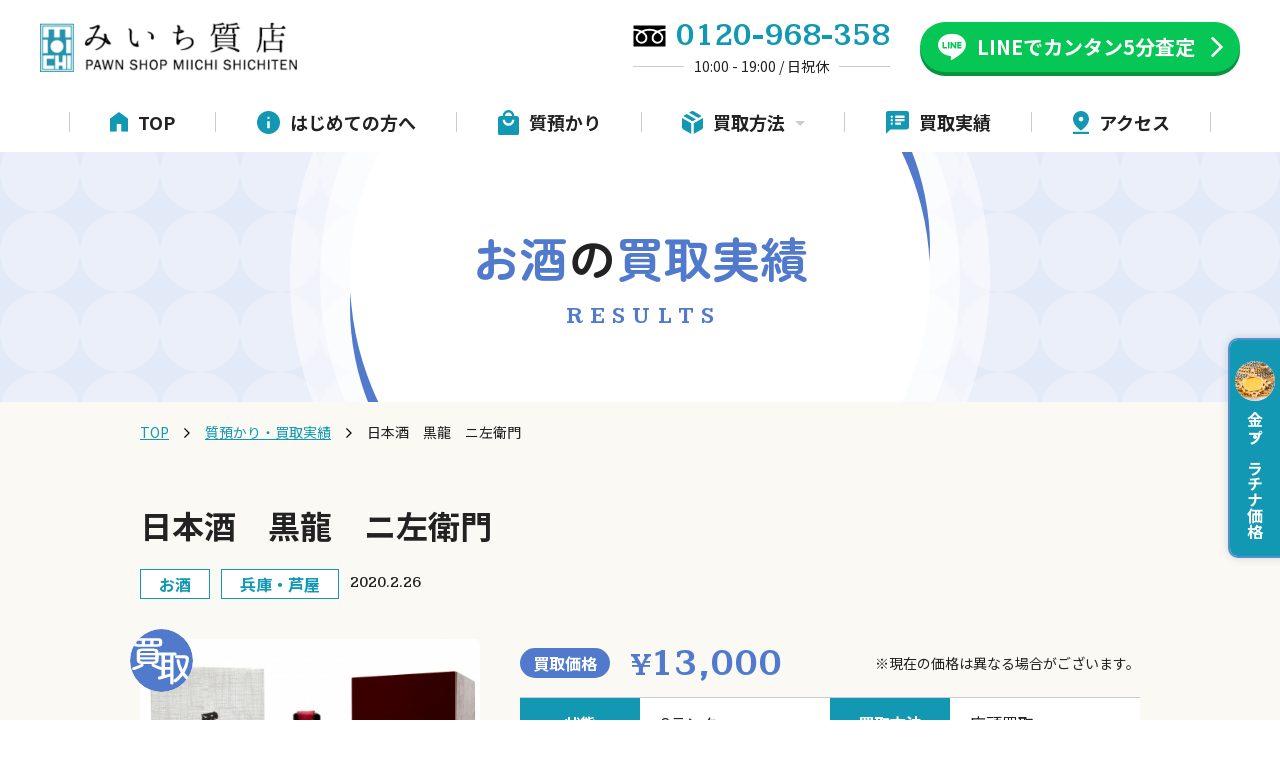

--- FILE ---
content_type: text/html; charset=UTF-8
request_url: https://miichi-shichiho.com/case/case-1362/
body_size: 10032
content:
<!DOCTYPE html>
<html lang="ja">

<head>
    <meta charset="UTF-8">
    <meta name="viewport" content="width=device-width, user-scalable=yes">
    
    <link rel="preconnect" href="//fonts.googleapis.com">
    <link rel="preconnect" href="//fonts.gstatic.com" crossorigin>
    <link href="//fonts.googleapis.com/css2?family=Kameron:wght@400..700&family=Noto+Sans+JP:wght@100..900&family=Zen+Maru+Gothic:wght@500;700&display=swap" rel="stylesheet">

    
    
    <link rel="stylesheet" href="https://miichi-shichiho.com/wp-content/themes/miichi/assets/css/style.css?240522040103">
            <link rel="stylesheet" href="https://miichi-shichiho.com/wp-content/themes/miichi/assets/css/page.css?240522040103">
    
    <!-- gsap -->
    <script src="https://cdnjs.cloudflare.com/ajax/libs/gsap/3.11.4/gsap.min.js" integrity="sha384-xjP10QrW7PA6WOlPOkWwDcyKJeREvuwWVAc5aS9/ObhcWcdopa9q3l7NXObVJQ8r" crossorigin="anonymous" defer></script>
    <script src="https://cdnjs.cloudflare.com/ajax/libs/gsap/3.11.4/ScrollTrigger.min.js" integrity="sha384-V0oE5KjuA5fwJoB7Ve6EjvvRB2skf+fPQ1IncPdJ4HurEaHbSKYUoW3Y13UzFcpD" crossorigin="anonymous" defer></script>

    <script src="https://ajax.googleapis.com/ajax/libs/jquery/3.6.0/jquery.min.js"></script>
    <script src="https://miichi-shichiho.com/wp-content/themes/miichi/assets/js/slick.min.js" defer></script>
    <script src="https://miichi-shichiho.com/wp-content/themes/miichi/assets/js/common.js?240612013247" defer></script>


    <meta name='robots' content='index, follow, max-image-preview:large, max-snippet:-1, max-video-preview:-1' />

	<!-- This site is optimized with the Yoast SEO plugin v26.8 - https://yoast.com/product/yoast-seo-wordpress/ -->
	<title>日本酒　黒龍　ニ左衛門 | 尼崎で高級ブランドの買取・質ならみいち質店</title>
	<link rel="canonical" href="https://miichi-shichiho.com/case/case-1362/" />
	<meta property="og:locale" content="ja_JP" />
	<meta property="og:type" content="article" />
	<meta property="og:title" content="日本酒　黒龍　ニ左衛門 | 尼崎で高級ブランドの買取・質ならみいち質店" />
	<meta property="og:url" content="https://miichi-shichiho.com/case/case-1362/" />
	<meta property="og:site_name" content="尼崎で高級ブランドの買取・質ならみいち質店" />
	<meta property="article:modified_time" content="2024-05-31T01:22:16+00:00" />
	<meta property="og:image" content="https://miichi-shichiho.com/wp-content/uploads/2024/05/image00000283.jpg" />
	<meta property="og:image:width" content="640" />
	<meta property="og:image:height" content="426" />
	<meta property="og:image:type" content="image/jpeg" />
	<meta name="twitter:card" content="summary_large_image" />
	<meta name="twitter:label1" content="推定読み取り時間" />
	<meta name="twitter:data1" content="1分" />
	<script type="application/ld+json" class="yoast-schema-graph">{"@context":"https://schema.org","@graph":[{"@type":"WebPage","@id":"https://miichi-shichiho.com/case/case-1362/","url":"https://miichi-shichiho.com/case/case-1362/","name":"日本酒　黒龍　ニ左衛門 | 尼崎で高級ブランドの買取・質ならみいち質店","isPartOf":{"@id":"https://miichi-shichiho.com/#website"},"primaryImageOfPage":{"@id":"https://miichi-shichiho.com/case/case-1362/#primaryimage"},"image":{"@id":"https://miichi-shichiho.com/case/case-1362/#primaryimage"},"thumbnailUrl":"https://miichi-shichiho.com/wp-content/uploads/2024/05/image00000283.jpg","datePublished":"2020-02-26T01:20:24+00:00","dateModified":"2024-05-31T01:22:16+00:00","breadcrumb":{"@id":"https://miichi-shichiho.com/case/case-1362/#breadcrumb"},"inLanguage":"ja","potentialAction":[{"@type":"ReadAction","target":["https://miichi-shichiho.com/case/case-1362/"]}]},{"@type":"ImageObject","inLanguage":"ja","@id":"https://miichi-shichiho.com/case/case-1362/#primaryimage","url":"https://miichi-shichiho.com/wp-content/uploads/2024/05/image00000283.jpg","contentUrl":"https://miichi-shichiho.com/wp-content/uploads/2024/05/image00000283.jpg","width":640,"height":426},{"@type":"BreadcrumbList","@id":"https://miichi-shichiho.com/case/case-1362/#breadcrumb","itemListElement":[{"@type":"ListItem","position":1,"name":"TOP","item":"https://miichi-shichiho.com/"},{"@type":"ListItem","position":2,"name":"質預かり・買取実績","item":"https://miichi-shichiho.com/case/"},{"@type":"ListItem","position":3,"name":"日本酒　黒龍　ニ左衛門"}]},{"@type":"WebSite","@id":"https://miichi-shichiho.com/#website","url":"https://miichi-shichiho.com/","name":"尼崎で高級ブランドの買取・質ならみいち質店","description":"尼崎市でブランド品やロレックスなどの高級時計、金・プラチナなどの買取・質預かりなら創業75年のみいち質店にお任せ下さい。買取専門店やリサイクルショップに絶対負けない高額査定で地域No.1の店舗を目指しています。","publisher":{"@id":"https://miichi-shichiho.com/#organization"},"potentialAction":[{"@type":"SearchAction","target":{"@type":"EntryPoint","urlTemplate":"https://miichi-shichiho.com/?s={search_term_string}"},"query-input":{"@type":"PropertyValueSpecification","valueRequired":true,"valueName":"search_term_string"}}],"inLanguage":"ja"},{"@type":"Organization","@id":"https://miichi-shichiho.com/#organization","name":"有限会社みいち質店","alternateName":"みいち質店","url":"https://miichi-shichiho.com/","logo":{"@type":"ImageObject","inLanguage":"ja","@id":"https://miichi-shichiho.com/#/schema/logo/image/","url":"https://miichi-shichiho.com/wp-content/uploads/2024/06/6af544c09d9109f85f2e396350aec5a2.png","contentUrl":"https://miichi-shichiho.com/wp-content/uploads/2024/06/6af544c09d9109f85f2e396350aec5a2.png","width":696,"height":696,"caption":"有限会社みいち質店"},"image":{"@id":"https://miichi-shichiho.com/#/schema/logo/image/"}}]}</script>
	<!-- / Yoast SEO plugin. -->


<style id='wp-img-auto-sizes-contain-inline-css' type='text/css'>
img:is([sizes=auto i],[sizes^="auto," i]){contain-intrinsic-size:3000px 1500px}
/*# sourceURL=wp-img-auto-sizes-contain-inline-css */
</style>
<link rel='stylesheet' id='pz-linkcard-css-css' href='//miichi-shichiho.com/wp-content/uploads/pz-linkcard/style/style.min.css?ver=2.5.8.5' type='text/css' media='all' />
<link rel='stylesheet' id='xo-event-calendar-css' href='https://miichi-shichiho.com/wp-content/plugins/xo-event-calendar/css/xo-event-calendar.css?ver=3.2.10' type='text/css' media='all' />
<link rel='stylesheet' id='xo-event-calendar-event-calendar-css' href='https://miichi-shichiho.com/wp-content/plugins/xo-event-calendar/build/event-calendar/style-index.css?ver=3.2.10' type='text/css' media='all' />
<link rel="icon" href="https://miichi-shichiho.com/wp-content/uploads/2024/02/favicon.png" sizes="32x32" />
<link rel="icon" href="https://miichi-shichiho.com/wp-content/uploads/2024/02/favicon.png" sizes="192x192" />
<link rel="apple-touch-icon" href="https://miichi-shichiho.com/wp-content/uploads/2024/02/favicon.png" />
<meta name="msapplication-TileImage" content="https://miichi-shichiho.com/wp-content/uploads/2024/02/favicon.png" />

    
    <!-- Google Tag Manager -->
    <script>
        (function(w, d, s, l, i) {
            w[l] = w[l] || [];
            w[l].push({
                'gtm.start': new Date().getTime(),
                event: 'gtm.js'
            });
            var f = d.getElementsByTagName(s)[0],
                j = d.createElement(s),
                dl = l != 'dataLayer' ? '&l=' + l : '';
            j.async = true;
            j.src =
                'https://www.googletagmanager.com/gtm.js?id=' + i + dl;
            f.parentNode.insertBefore(j, f);
        })(window, document, 'script', 'dataLayer', 'GTM-PD59SSFM');
    </script>
    <!-- End Google Tag Manager -->

</head>

<body class="wp-singular case-template-default single single-case postid-1362 wp-theme-miichi">

    <!-- Google Tag Manager (noscript) -->
    <noscript><iframe src="https://www.googletagmanager.com/ns.html?id=GTM-PD59SSFM" height="0" width="0" style="display:none;visibility:hidden"></iframe></noscript>
    <!-- End Google Tag Manager (noscript) -->


    <div class="container" id="page-top">
<link rel="stylesheet" href="https://miichi-shichiho.com/wp-content/themes/miichi/assets/add/css/add.css?240518032617">

<script src="https://miichi-shichiho.com/wp-content/themes/miichi/assets/js/jquery.matchHeight.js" defer></script>
<script src="https://miichi-shichiho.com/wp-content/themes/miichi/assets/add/js/add.js?240321070337" defer></script>

<header class="l-header st-header" id="header">
    <div id="overlay"></div>
    <div class="st-header__logo__top">
        <h1 class="st-header__logo">
            <a href="https://miichi-shichiho.com/">
                <img src="https://miichi-shichiho.com/wp-content/themes/miichi/assets/img/common/logo@2x.png" alt="" width="257" height="50" id="js-headerLogo">
            </a>
        </h1>
        <div class="st-header__cta">
            <div class="secCta__item secCta__item--tel">
    <a href="tel:0120-968-358">
        <div class="secCta__item--tel__top">
            <div class="secCta__item__icn">
                <img src="https://miichi-shichiho.com/wp-content/themes/miichi/assets/img/common/icn_freedial.svg" width="33" height="22" alt="お電話" class="secCta__item__icn__tel">
            </div>
            <p class="secCta__item__telNum en">0120-968-358</p>
        </div>
        <p class="secCta__item__telInfo">10:00 - 19:00 / 日祝休</p>
    </a>
</div>            <div class="secCta__item secCta__item--line">
	<a href="https://miichi-shichiho.com/line/" >
		<div class="secCta__item__icn">
			<img src="https://miichi-shichiho.com/wp-content/themes/miichi/assets/img/common/icn_line.svg" width="32" height="31" alt="LINE" class="secCta__item__icn__line">
		</div>
		<div class="secCta__item__txtbox">
			<p class="secCta__item__txt">LINEでカンタン<br>5分査定</p>
			<p class="secCta__item__txt--fixSp">LINE</p>
		</div>
	</a>
</div>        </div>
    </div>
    <nav class="st-header__nav" id="g-nav">
        <div class="st-header__nav__cont">
            <ul class="st-header__pageLink">
                <li class="st-header__pageLink__item">
                    <a href="https://miichi-shichiho.com/" class="st-header__pageLink__link">
                        <span class="st-header__pageLink__icn">
                            <picture>
                                <source media="(min-width: 751px)" srcset="https://miichi-shichiho.com/wp-content/themes/miichi/assets/img/common/nav_icn_01.svg">
                                <source media="(max-width: 750px)" srcset="https://miichi-shichiho.com/wp-content/themes/miichi/assets/img/common/nav_icn_01_sp.svg">
                                <img src="https://miichi-shichiho.com/wp-content/themes/miichi/assets/img/common/nav_icn_01.svg" alt="TOP" width="18" height="21">
                            </picture>
                        </span>
                        <span class="st-header__pageLink__txt">TOP</span>
                    </a>
                </li>
                <li class="st-header__pageLink__item">
                    <a href="https://miichi-shichiho.com/about/" class="st-header__pageLink__link">
                        <span class="st-header__pageLink__icn">
                            <picture>
                                <source media="(min-width: 751px)" srcset="https://miichi-shichiho.com/wp-content/themes/miichi/assets/img/common/nav_icn_02.svg">
                                <source media="(max-width: 750px)" srcset="https://miichi-shichiho.com/wp-content/themes/miichi/assets/img/common/nav_icn_02_sp.svg">
                                <img src="https://miichi-shichiho.com/wp-content/themes/miichi/assets/img/common/nav_icn_02.svg" alt="はじめての方へ" width="23" height="23">
                            </picture>
                        </span>
                        <span class="st-header__pageLink__txt">はじめての方へ</span>
                    </a>
                </li>
                <li class="st-header__pageLink__item">
                    <a href="https://miichi-shichiho.com/pawn/" class="st-header__pageLink__link">
                        <span class="st-header__pageLink__icn">
                            <picture>
                                <source media="(min-width: 751px)" srcset="https://miichi-shichiho.com/wp-content/themes/miichi/assets/img/common/nav_icn_03.svg">
                                <source media="(max-width: 750px)" srcset="https://miichi-shichiho.com/wp-content/themes/miichi/assets/img/common/nav_icn_03_sp.svg">
                                <img src="https://miichi-shichiho.com/wp-content/themes/miichi/assets/img/common/nav_icn_03.svg" alt="質預かり" width="21" height="24">
                            </picture>
                        </span>
                        <span class="st-header__pageLink__txt">質預かり</span>
                    </a>
                </li>
                <li class="st-header__pageLink__item st-header__pageLink__item--dropdown">
                    <button class="st-header__pageLink__btn" id="js-dropdown-btn">
                        <span class="st-header__pageLink__icn">
                            <picture>
                                <source media="(min-width: 751px)" srcset="https://miichi-shichiho.com/wp-content/themes/miichi/assets/img/common/nav_icn_04.svg">
                                <source media="(max-width: 750px)" srcset="https://miichi-shichiho.com/wp-content/themes/miichi/assets/img/common/nav_icn_04_sp.svg">
                                <img src="https://miichi-shichiho.com/wp-content/themes/miichi/assets/img/common/nav_icn_04.svg" alt="買取方法" width="21" height="23">
                            </picture>
                        </span>
                        <span class="st-header__pageLink__txt">買取方法</span>
                        <span class="icon-caret-down"><img src="https://miichi-shichiho.com/wp-content/themes/miichi/assets/img/common/nav_icn_down.svg" alt="↓" width="10" height="5"></span>
                    </button>
                    <div class="st-header__dropdown" id="js-dropdown-cont">
                        <ul class="st-header__dropdown__list">
                            <li class="st-header__dropdown__item">
                                <a href="https://miichi-shichiho.com/purchase/">
                                    <p class="st-header__dropdown__txt">店頭買取</p>
                                </a>
                            </li>
                            <li class="st-header__dropdown__item">
                                <a href="https://miichi-shichiho.com/delivery/">
                                    <p class="st-header__dropdown__txt">宅配買取</p>
                                </a>
                            </li>
                            <li class="st-header__dropdown__item">
                                <a href="https://miichi-shichiho.com/onsite/">
                                    <p class="st-header__dropdown__txt">出張買取</p>
                                </a>
                            </li>
                        </ul>
                    </div>
                </li>
                <li class="st-header__pageLink__item">
                    <a href="https://miichi-shichiho.com/case/" class="st-header__pageLink__link">
                        <span class="st-header__pageLink__icn">
                            <picture>
                                <source media="(min-width: 751px)" srcset="https://miichi-shichiho.com/wp-content/themes/miichi/assets/img/common/nav_icn_05.svg">
                                <source media="(max-width: 750px)" srcset="https://miichi-shichiho.com/wp-content/themes/miichi/assets/img/common/nav_icn_05_sp.svg">
                                <img src="https://miichi-shichiho.com/wp-content/themes/miichi/assets/img/common/nav_icn_05.svg" alt="買取実績" width="23" height="23">
                            </picture>
                        </span>
                        <span class="st-header__pageLink__txt">買取実績</span>
                    </a>
                </li>
                <li class="st-header__pageLink__item">
                    <a href="https://miichi-shichiho.com/company/#anc-access" class="st-header__pageLink__link">
                        <span class="st-header__pageLink__icn">
                            <picture>
                                <source media="(min-width: 751px)" srcset="https://miichi-shichiho.com/wp-content/themes/miichi/assets/img/common/nav_icn_06.svg">
                                <source media="(max-width: 750px)" srcset="https://miichi-shichiho.com/wp-content/themes/miichi/assets/img/common/nav_icn_06_sp.svg">
                                <img src="https://miichi-shichiho.com/wp-content/themes/miichi/assets/img/common/nav_icn_06.svg" alt="アクセス" width="16" height="23">
                            </picture>
                        </span>
                        <span class="st-header__pageLink__txt">アクセス</span>
                    </a>
                </li>
            </ul>
            <div class="st-header__nav__cta">
                <div class="secCta__item secCta__item--tel">
    <a href="tel:0120-968-358">
        <div class="secCta__item--tel__top">
            <div class="secCta__item__icn">
                <img src="https://miichi-shichiho.com/wp-content/themes/miichi/assets/img/common/icn_freedial.svg" width="33" height="22" alt="お電話" class="secCta__item__icn__tel">
            </div>
            <p class="secCta__item__telNum en">0120-968-358</p>
        </div>
        <p class="secCta__item__telInfo">10:00 - 19:00 / 日祝休</p>
    </a>
</div>                <div class="secCta__item secCta__item--line">
	<a href="https://miichi-shichiho.com/line/" >
		<div class="secCta__item__icn">
			<img src="https://miichi-shichiho.com/wp-content/themes/miichi/assets/img/common/icn_line.svg" width="32" height="31" alt="LINE" class="secCta__item__icn__line">
		</div>
		<div class="secCta__item__txtbox">
			<p class="secCta__item__txt">LINEでカンタン<br>5分査定</p>
			<p class="secCta__item__txt--fixSp">LINE</p>
		</div>
	</a>
</div>                <div class="secCta__item secCta__item--mail">
    <a href="https://miichi-shichiho.com/contact/">
        <div class="secCta__item__icn">
            <img src="https://miichi-shichiho.com/wp-content/themes/miichi/assets/img/common/icn_mail_blue.svg" alt="メール" width="32" height="26">
        </div>
        <div class="secCta__item__txtbox">
            <p class="secCta__item__txt">お問い合わせ</p>
            <p class="secCta__item__txt--fixSp">メール</p>
        </div>
    </a>
</div>
            </div>
        </div>
    </nav>

    <div id="sp-btn" class="st-header__spBtn st-header__btn">
        <button id="sp-btn-a" class="st-header__spBtnLink" aria-label="メニューを開く">
            <span></span>
            <span></span>
            <span></span>
        </button>
    </div>

</header><!-- /.st-header -->


<main id="caseSingle" class="l-contents">

    <div class="c-pageTtl c-pageTtl--purple">
        <div class="c-pageTtl__ja maru"><span class="purple">お酒</span>の<span class="purple">買取実績</span></div>
        <div class="c-pageTtl__en en" aria-hidden="true">results</div>
    </div>

    <section class="case-single-article bg-beige">
        <div class="breadcrumbsWrap">
            <div class="inner">
                <p id="breadcrumbs"><span><span><a href="https://miichi-shichiho.com/">TOP</a></span> <span class="space"></span> <span><a href="https://miichi-shichiho.com/case/">質預かり・買取実績</a></span> <span class="space"></span> <span class="breadcrumb_last" aria-current="page">日本酒　黒龍　ニ左衛門</span></span></p>            </div>
        </div>

        <div class="inner">
            <h1 class="ttl">日本酒　黒龍　ニ左衛門</h1>

            <div class="head flex">
                <div class="category-area-wrap flex">
                    <div class="category flex">
                        <p><a href="https://miichi-shichiho.com/case_category/liquor/">お酒</a></p>                    </div>
                    <div class="area flex">
                        <p><a href="https://miichi-shichiho.com/area/hyogo-ashiya/">兵庫・芦屋</a></p>                    </div>
                </div>
                <div class="date">
                    2020.2.26                </div>
            </div><!-- .head -->

            <article class="flex">
                <div class="caseCat-result-wrap__item-head">
                    <p class="item-head-label"><img src="https://miichi-shichiho.com/wp-content/themes/miichi/assets/img/common/secCase/case_icn_02.svg" alt="買取" loading="lazy" width="63" height="63"></p>
                    <p class="item-head-img"><img width="640" height="426" src="https://miichi-shichiho.com/wp-content/uploads/2024/05/image00000283.jpg" class="attachment-full size-full wp-post-image" alt="日本酒　黒龍　ニ左衛門" decoding="async" fetchpriority="high" srcset="https://miichi-shichiho.com/wp-content/uploads/2024/05/image00000283.jpg 640w, https://miichi-shichiho.com/wp-content/uploads/2024/05/image00000283-300x200.jpg 300w" sizes="(max-width: 640px) 100vw, 640px" /></p>
                </div><!-- __item-head -->

                <div class="case-single-article__cont">
                                            <div class="item-cont-price flex">
                            <div class="item-cont-price__label">
                                <p class="item-cont-price__txt item-cont-price__txt--purple"><span>買取価格</span></p>
                                <p class="item-cont-price__num purple">¥<span>13,000</span></p>
                            </div>
                            <p class="item-cont-price__note">※現在の価格は異なる場合がございます。</p>
                        </div><!-- .item-cont-price -->
                    
                                            <div class="table">
                            <div class="">
                                                                                            </div><!-- .table-row2 -->

                            <div class="table-row2">
                                                                    <div class="flex">
                                        <p class="table-row-inner__head">状態</p>
                                        <p class="table-row-inner__cont">Sランク</p>
                                    </div>
                                                                                                    <div class="flex">
                                        <p class="table-row-inner__head">買取方法</p>
                                        <p class="table-row-inner__cont">店頭買取</p>
                                    </div>
                                                            </div><!-- .table-row2 -->

                                                            <div class="flex">
                                    <p class="table-row-inner__head">付属品</p>
                                    <p class="table-row-inner__cont">化粧箱　冊子</p>
                                </div>
                                                    </div>
                    
                                            <p class="case-explain">日本酒　黒龍　ニ左衛門の買取価格のご紹介です。<br />
<br />
芦屋市お住まいのお客さんから日本酒 黒龍 ニ左衛門を買取させて頂きました。<br />
<br />
黒龍酒造の中でも、大変人気のある日本酒になります。<br />
繊細でフルーティーな味わいがあり、日本の多くの著名人が愛飲をしている、非常に人気のある希少なお酒です。<br />
<br />
保管状態も良く未開栓の為、高価買取をさせて頂きました。<br />
<br />
みいち質店では、お酒全般の買取を実施しております。<br />
ご自宅に眠っているお酒があれば、どんどん弊社へお問い合わせ下さいませ。</p>
                                    </div>
            </article>

            
            
        </div>


    </section><!-- .case-single-article -->

    <div id="caseCat">
        <section class="caseCat-service">
            <div class="inner">
                <div class="caseCat-service-heading">
                    <h2 class="c-heading-01__ja">選べる<span class="purple"><span class="num en">2</span>つ</span>の<br class="sp">サービス</h2>
                </div>

                <div class="c-serviceBnr">
    <div class="c-serviceBnr__item c-serviceBnr__item--pawn">
        <a href="https://miichi-shichiho.com/pawn/">
            <p class="c-serviceBnr__catch"><span class="orange">手放したくない！</span><br class="sp">でも、すぐに<span class="orange">お金が必要</span>な方</p>
            <p class="c-serviceBnr__ttl maru"><span class="big">質</span>に預けたい</p>
            <p class="c-serviceBnr__txt">大切な品物を質預かりして<br>価値に見合った金額を<br>ご用意します。</p>
            <span class="c-serviceBnr__btn">詳しくみる</span>
            <div class="c-serviceBnr__img">
                <img src="https://miichi-shichiho.com/wp-content/themes/miichi/assets/img/common/secService/service_img_01@2x.png" alt="男性" width="124" height="127">
            </div>
            <div class="c-serviceBnr__bg">
                <img src="https://miichi-shichiho.com/wp-content/themes/miichi/assets/img/common/secService/service_bg_01@2x.png" alt="質" width="118" height="118">
            </div>
        </a>
    </div>
    <div class="c-serviceBnr__item c-serviceBnr__item--purchase">
        <a href="https://miichi-shichiho.com/purchase/">
            <p class="c-serviceBnr__catch"><span class="purple">どこよりも高い値段で</span><br class="sp">買い取ってほしい方</p>
            <p class="c-serviceBnr__ttl maru"><span class="big">買取</span>してほしい</p>
            <p class="c-serviceBnr__txt">年間買取点数1万点以上。<br>どのお店よりも高い金額で<br>買い取らせていただきます</p>
            <span class="c-serviceBnr__btn">詳しくみる</span>
            <div class="c-serviceBnr__img">
                <img src="https://miichi-shichiho.com/wp-content/themes/miichi/assets/img/common/secService/service_img_02@2x.png" alt="女性" width="122" height="127">
            </div>
            <div class="c-serviceBnr__bg">
                <img src="https://miichi-shichiho.com/wp-content/themes/miichi/assets/img/common/secService/service_bg_02@2x.png" alt="買取" width="118" height="118">
            </div>
        </a>
    </div>
</div>
            </div><!-- /inner -->
        </section><!-- .caseCat-service -->
    </div>

    <section class="secCta">
    <div class="inner">
        <div class="secCta__cont">
            <div class="secCta__heading">
                <p class="c-catch-frame"><span class="c-catch-frame__in">最短<span class="blue"><span class="num en">3</span>分</span></span></p>
                <h2 class="c-heading-01__ja"><span class="blue">無料査定</span>・<span class="purple">買取</span>の<br class="sp">ご相談はこちら</h2>
            </div>
            <p class="secCta__lead c-lead">お電話でお問い合わせいただければ専門のバイヤーが丁寧にお話をお伺いして、査定額の目安をお伝えいたします。<br class="pc">LINEで写真を送っていただければ、より早く査定させていただきます。</p>
            <div class="secCta__itemWrap">
                <div class="secCta__item secCta__item--tel">
    <a href="tel:0120-968-358">
        <div class="secCta__item--tel__top">
            <div class="secCta__item__icn">
                <img src="https://miichi-shichiho.com/wp-content/themes/miichi/assets/img/common/icn_freedial.svg" width="33" height="22" alt="お電話" class="secCta__item__icn__tel">
            </div>
            <p class="secCta__item__telNum en">0120-968-358</p>
        </div>
        <p class="secCta__item__telInfo">10:00 - 19:00 / 日祝休</p>
    </a>
</div>                <div class="secCta__item secCta__item--line">
	<a href="https://miichi-shichiho.com/line/" >
		<div class="secCta__item__icn">
			<img src="https://miichi-shichiho.com/wp-content/themes/miichi/assets/img/common/icn_line.svg" width="32" height="31" alt="LINE" class="secCta__item__icn__line">
		</div>
		<div class="secCta__item__txtbox">
			<p class="secCta__item__txt">LINEでカンタン<br>5分査定</p>
			<p class="secCta__item__txt--fixSp">LINE</p>
		</div>
	</a>
</div>                <div class="secCta__item secCta__item--mail">
    <a href="https://miichi-shichiho.com/contact/">
        <div class="secCta__item__icn">
            <img src="https://miichi-shichiho.com/wp-content/themes/miichi/assets/img/common/icn_mail_blue.svg" alt="メール" width="32" height="26">
        </div>
        <div class="secCta__item__txtbox">
            <p class="secCta__item__txt">お問い合わせ</p>
            <p class="secCta__item__txt--fixSp">メール</p>
        </div>
    </a>
</div>
            </div>
        </div>
    </div><!-- /inner -->
</section><!-- /secCta -->


    <!-- 投稿と同じエリアの質預かり・買取実績一覧(例：尼崎市の質預かり・買取実績) -->
        <div id="caseCat" class="case-single-area">
    <section class="caseCat-result">
        <div class="inner">
            <div class="caseCat-result-ttl">
                <div class="caseCat-result-ttl__heading">
                    <h2 class="caseCat-result-ttl__heading-ttl">芦屋市の<br class="sp"><span class="orange">質預かり</span>・<span class="purple">買取</span>実績</h2>
                </div><!-- __heading -->
            </div><!-- .caseCat-result-ttl -->

            <div class="caseCat-result-wrap c-3row-wrap">
                                    
                    <div class="caseCat-result-wrap__item c-3row-wrap__item item-kaitori">
                        <a href="https://miichi-shichiho.com/case/case-2177/">
                            <div class="caseCat-result-wrap__item-head">
                                <p class="item-head-label"><img src="https://miichi-shichiho.com/wp-content/themes/miichi/assets/img/common/secCase/case_icn_02.svg" alt="買取" loading="lazy" width="63" height="63"></p>
                                <p class="item-head-img"><img width="2558" height="2560" src="https://miichi-shichiho.com/wp-content/uploads/2025/02/PXL_20250210_0525561022-scaled.jpg" class="attachment-full size-full wp-post-image" alt="LV  バッグ　モノグラム　スピーディ30　M41526" decoding="async" loading="lazy" srcset="https://miichi-shichiho.com/wp-content/uploads/2025/02/PXL_20250210_0525561022-scaled.jpg 2558w, https://miichi-shichiho.com/wp-content/uploads/2025/02/PXL_20250210_0525561022-300x300.jpg 300w, https://miichi-shichiho.com/wp-content/uploads/2025/02/PXL_20250210_0525561022-1024x1024.jpg 1024w, https://miichi-shichiho.com/wp-content/uploads/2025/02/PXL_20250210_0525561022-150x150.jpg 150w, https://miichi-shichiho.com/wp-content/uploads/2025/02/PXL_20250210_0525561022-768x769.jpg 768w, https://miichi-shichiho.com/wp-content/uploads/2025/02/PXL_20250210_0525561022-1536x1536.jpg 1536w" sizes="auto, (max-width: 2558px) 100vw, 2558px" /></p>
                            </div><!-- __item-head -->
                            <div class="caseCat-result-wrap__item-cont bg-beige">
                                <p class="item-cont-category"><span class="purple">ブランドバッグ・小物</span></p>
                                <h3 class="item-cont-ttl">LV  バッグ　モノグラム　スピーディ30　M41526</h3>
                                <p class="item-cont-brand">ルイヴィトン</p>
                                <div class="item-cont-price">
                                    <p class="item-cont-price__txt"><span>買取価格</span></p>
                                    <p class="item-cont-price__num purple">26,000</p>
                                </div><!-- .item-cont-price -->
                            </div><!-- __item-cont -->
                        </a>
                    </div><!-- __item -->
                                    
                    <div class="caseCat-result-wrap__item c-3row-wrap__item item-kaitori">
                        <a href="https://miichi-shichiho.com/case/case-2109/">
                            <div class="caseCat-result-wrap__item-head">
                                <p class="item-head-label"><img src="https://miichi-shichiho.com/wp-content/themes/miichi/assets/img/common/secCase/case_icn_02.svg" alt="買取" loading="lazy" width="63" height="63"></p>
                                <p class="item-head-img"><img width="1984" height="1984" src="https://miichi-shichiho.com/wp-content/uploads/2024/12/IMG_9820.jpg" class="attachment-full size-full wp-post-image" alt="CHANEL パスケース" decoding="async" loading="lazy" srcset="https://miichi-shichiho.com/wp-content/uploads/2024/12/IMG_9820.jpg 1984w, https://miichi-shichiho.com/wp-content/uploads/2024/12/IMG_9820-300x300.jpg 300w, https://miichi-shichiho.com/wp-content/uploads/2024/12/IMG_9820-1024x1024.jpg 1024w, https://miichi-shichiho.com/wp-content/uploads/2024/12/IMG_9820-150x150.jpg 150w, https://miichi-shichiho.com/wp-content/uploads/2024/12/IMG_9820-768x768.jpg 768w, https://miichi-shichiho.com/wp-content/uploads/2024/12/IMG_9820-1536x1536.jpg 1536w" sizes="auto, (max-width: 1984px) 100vw, 1984px" /></p>
                            </div><!-- __item-head -->
                            <div class="caseCat-result-wrap__item-cont bg-beige">
                                <p class="item-cont-category"><span class="purple">ブランドバッグ・小物</span></p>
                                <h3 class="item-cont-ttl">CHANEL パスケース</h3>
                                <p class="item-cont-brand">シャネル</p>
                                <div class="item-cont-price">
                                    <p class="item-cont-price__txt"><span>買取価格</span></p>
                                    <p class="item-cont-price__num purple">158,000</p>
                                </div><!-- .item-cont-price -->
                            </div><!-- __item-cont -->
                        </a>
                    </div><!-- __item -->
                                    
                    <div class="caseCat-result-wrap__item c-3row-wrap__item item-kaitori">
                        <a href="https://miichi-shichiho.com/case/case-2105/">
                            <div class="caseCat-result-wrap__item-head">
                                <p class="item-head-label"><img src="https://miichi-shichiho.com/wp-content/themes/miichi/assets/img/common/secCase/case_icn_02.svg" alt="買取" loading="lazy" width="63" height="63"></p>
                                <p class="item-head-img"><img width="1984" height="1984" src="https://miichi-shichiho.com/wp-content/uploads/2024/12/IMG_9808.jpg" class="attachment-full size-full wp-post-image" alt="CHANEL デニム ジーンズ レディース 42 NR791" decoding="async" loading="lazy" srcset="https://miichi-shichiho.com/wp-content/uploads/2024/12/IMG_9808.jpg 1984w, https://miichi-shichiho.com/wp-content/uploads/2024/12/IMG_9808-300x300.jpg 300w, https://miichi-shichiho.com/wp-content/uploads/2024/12/IMG_9808-1024x1024.jpg 1024w, https://miichi-shichiho.com/wp-content/uploads/2024/12/IMG_9808-150x150.jpg 150w, https://miichi-shichiho.com/wp-content/uploads/2024/12/IMG_9808-768x768.jpg 768w, https://miichi-shichiho.com/wp-content/uploads/2024/12/IMG_9808-1536x1536.jpg 1536w" sizes="auto, (max-width: 1984px) 100vw, 1984px" /></p>
                            </div><!-- __item-head -->
                            <div class="caseCat-result-wrap__item-cont bg-beige">
                                <p class="item-cont-category"><span class="purple">その他</span></p>
                                <h3 class="item-cont-ttl">CHANEL デニム ジーンズ レディース 42 NR791</h3>
                                <p class="item-cont-brand"></p>
                                <div class="item-cont-price">
                                    <p class="item-cont-price__txt"><span>買取価格</span></p>
                                    <p class="item-cont-price__num purple">150,000</p>
                                </div><!-- .item-cont-price -->
                            </div><!-- __item-cont -->
                        </a>
                    </div><!-- __item -->
                            </div><!-- .caseCat-result-wrap -->
        </div><!-- .inner -->
    </section><!-- .caseCat-result -->
    </div>
    

    <!-- 投稿と同じカテゴリーの質預かり・買取実績一覧(例：時計の質預かり・買取実績) -->
        <div id="caseCat" class="case-single-item bg-lightblue">
    <section class="caseCat-result">
        <div class="inner">
            <div class="caseCat-result-ttl">
                <div class="caseCat-result-ttl__heading">
                    <h2 class="caseCat-result-ttl__heading-ttl">お酒の<br class="sp"><span class="orange">質預かり</span>・<span class="purple">買取</span>実績</h2>
                </div><!-- __heading -->
            </div><!-- .caseCat-result-ttl -->

            <div class="caseCat-result-wrap c-3row-wrap">
                                    
                    <div class="caseCat-result-wrap__item c-3row-wrap__item item-kaitori">
                        <a href="https://miichi-shichiho.com/case/case-2027/">
                            <div class="caseCat-result-wrap__item-head">
                                <p class="item-head-label"><img src="https://miichi-shichiho.com/wp-content/themes/miichi/assets/img/common/secCase/case_icn_02.svg" alt="買取" loading="lazy" width="63" height="63"></p>
                                <p class="item-head-img"><img width="1200" height="1201" src="https://miichi-shichiho.com/wp-content/uploads/2024/11/Photo_24-11-05-16-20-03.696.jpg" class="attachment-full size-full wp-post-image" alt="お酒　果実酒　シャトーデイケム　２０２１年　750ml　アルコール分１４％" decoding="async" loading="lazy" srcset="https://miichi-shichiho.com/wp-content/uploads/2024/11/Photo_24-11-05-16-20-03.696.jpg 1200w, https://miichi-shichiho.com/wp-content/uploads/2024/11/Photo_24-11-05-16-20-03.696-300x300.jpg 300w, https://miichi-shichiho.com/wp-content/uploads/2024/11/Photo_24-11-05-16-20-03.696-1024x1024.jpg 1024w, https://miichi-shichiho.com/wp-content/uploads/2024/11/Photo_24-11-05-16-20-03.696-150x150.jpg 150w, https://miichi-shichiho.com/wp-content/uploads/2024/11/Photo_24-11-05-16-20-03.696-768x769.jpg 768w" sizes="auto, (max-width: 1200px) 100vw, 1200px" /></p>
                            </div><!-- __item-head -->
                            <div class="caseCat-result-wrap__item-cont bg-white">
                                  
                                <p class="item-cont-category">
                                    <span class="purple">
                                    兵庫・尼崎                                    </span>
                                </p>
                                                                <h3 class="item-cont-ttl">お酒　果実酒　シャトーデイケム　２０２１年　750ml　アルコール分１４％</h3>
                                <p class="item-cont-brand"></p>
                                <div class="item-cont-price">
                                    <p class="item-cont-price__txt"><span>買取価格</span></p>
                                    <p class="item-cont-price__num bg-white purple">20,000</p>
                                </div><!-- .item-cont-price -->
                            </div><!-- __item-cont -->
                        </a>
                    </div><!-- __item -->
                                    
                    <div class="caseCat-result-wrap__item c-3row-wrap__item item-kaitori">
                        <a href="https://miichi-shichiho.com/case/case-2025/">
                            <div class="caseCat-result-wrap__item-head">
                                <p class="item-head-label"><img src="https://miichi-shichiho.com/wp-content/themes/miichi/assets/img/common/secCase/case_icn_02.svg" alt="買取" loading="lazy" width="63" height="63"></p>
                                <p class="item-head-img"><img width="1200" height="1201" src="https://miichi-shichiho.com/wp-content/uploads/2024/11/Photo_24-11-05-16-20-03.531.jpg" class="attachment-full size-full wp-post-image" alt="お酒　果実酒　オーパスワン　2019年　750ml　アルコール分13.5％" decoding="async" loading="lazy" srcset="https://miichi-shichiho.com/wp-content/uploads/2024/11/Photo_24-11-05-16-20-03.531.jpg 1200w, https://miichi-shichiho.com/wp-content/uploads/2024/11/Photo_24-11-05-16-20-03.531-300x300.jpg 300w, https://miichi-shichiho.com/wp-content/uploads/2024/11/Photo_24-11-05-16-20-03.531-1024x1024.jpg 1024w, https://miichi-shichiho.com/wp-content/uploads/2024/11/Photo_24-11-05-16-20-03.531-150x150.jpg 150w, https://miichi-shichiho.com/wp-content/uploads/2024/11/Photo_24-11-05-16-20-03.531-768x769.jpg 768w" sizes="auto, (max-width: 1200px) 100vw, 1200px" /></p>
                            </div><!-- __item-head -->
                            <div class="caseCat-result-wrap__item-cont bg-white">
                                  
                                <p class="item-cont-category">
                                    <span class="purple">
                                    兵庫・尼崎                                    </span>
                                </p>
                                                                <h3 class="item-cont-ttl">お酒　果実酒　オーパスワン　2019年　750ml　アルコール分13.5％</h3>
                                <p class="item-cont-brand"></p>
                                <div class="item-cont-price">
                                    <p class="item-cont-price__txt"><span>買取価格</span></p>
                                    <p class="item-cont-price__num bg-white purple">30,000</p>
                                </div><!-- .item-cont-price -->
                            </div><!-- __item-cont -->
                        </a>
                    </div><!-- __item -->
                                    
                    <div class="caseCat-result-wrap__item c-3row-wrap__item item-kaitori">
                        <a href="https://miichi-shichiho.com/case/case-1994/">
                            <div class="caseCat-result-wrap__item-head">
                                <p class="item-head-label"><img src="https://miichi-shichiho.com/wp-content/themes/miichi/assets/img/common/secCase/case_icn_02.svg" alt="買取" loading="lazy" width="63" height="63"></p>
                                <p class="item-head-img"><img width="1200" height="1200" src="https://miichi-shichiho.com/wp-content/uploads/2024/10/Photo_24-10-22-13-40-15.111.jpg" class="attachment-full size-full wp-post-image" alt="果実酒　MOET&#038;CHANDON　未開封　ロゼシャンパン　750ml　アルコール分12度" decoding="async" loading="lazy" srcset="https://miichi-shichiho.com/wp-content/uploads/2024/10/Photo_24-10-22-13-40-15.111.jpg 1200w, https://miichi-shichiho.com/wp-content/uploads/2024/10/Photo_24-10-22-13-40-15.111-300x300.jpg 300w, https://miichi-shichiho.com/wp-content/uploads/2024/10/Photo_24-10-22-13-40-15.111-1024x1024.jpg 1024w, https://miichi-shichiho.com/wp-content/uploads/2024/10/Photo_24-10-22-13-40-15.111-150x150.jpg 150w, https://miichi-shichiho.com/wp-content/uploads/2024/10/Photo_24-10-22-13-40-15.111-768x768.jpg 768w" sizes="auto, (max-width: 1200px) 100vw, 1200px" /></p>
                            </div><!-- __item-head -->
                            <div class="caseCat-result-wrap__item-cont bg-white">
                                  
                                <p class="item-cont-category">
                                    <span class="purple">
                                    兵庫・尼崎                                    </span>
                                </p>
                                                                <h3 class="item-cont-ttl">果実酒　MOET&#038;CHANDON　未開封　ロゼシャンパン　750ml　アルコール分12度</h3>
                                <p class="item-cont-brand"></p>
                                <div class="item-cont-price">
                                    <p class="item-cont-price__txt"><span>買取価格</span></p>
                                    <p class="item-cont-price__num bg-white purple">2,000</p>
                                </div><!-- .item-cont-price -->
                            </div><!-- __item-cont -->
                        </a>
                    </div><!-- __item -->
                            </div><!-- .caseCat-result-wrap -->
        </div><!-- .inner -->
    </section><!-- .caseCat-result -->
    </div>
    
    <div class="c-btn-01">
        <a href="https://miichi-shichiho.com/case/">すべての質預かり・買取実績を見る</a>
    </div>

</main><!-- /.l-contents #page-id-->

<aside>
    
<div class="fixBnr__price">
    <span class="fixBnr__price__item__head">
        <span class="fixBnr__price__item__head__icn">
            <img src="https://miichi-shichiho.com/wp-content/themes/miichi/assets/img/common/fix_price@2x.jpg" alt="金・プラチナ" width="40" height="40">
        </span>
        <span class="fixBnr__price__item__head__ttl">金・プラチナ価格</span>
    </span>
    <div class="price__cont">
        <div class="price__groupWrap">
                        <div class="price__group">
                <p class="price__group__ttl">金買取価格</p>
                                <div class="price__group__item">
                    <p class="price__group__item__name en">K24</p>
                    <p class="price__group__item__price en">¥<span class="num">25,364</span></p>
                </div>
                                                <div class="price__group__item">
                    <p class="price__group__item__name en">K18</p>
                    <p class="price__group__item__price en">¥<span class="num">19,333</span></p>
                </div>
                            </div>
                                    <div class="price__group">
                <p class="price__group__ttl">プラチナ買取価格</p>
                                <div class="price__group__item">
                    <p class="price__group__item__name en">Pt1000</p>
                    <p class="price__group__item__price en">¥<span class="num">10,879</span></p>
                </div>
                                                <div class="price__group__item">
                    <p class="price__group__item__name en">Pt900</p>
                    <p class="price__group__item__price en">¥<span class="num">9,945</span></p>
                </div>
                            </div>
                    </div>
        <div class="price__btn">
            <a href="https://miichi-shichiho.com/case_category/gold/">詳しくみる</a>
        </div>
    </div>
</div>
    <div class="fixBnr__bottom">
    <div class="inner">
        <div class="fixBnr__bottom__cont">
            <div class="fixBnr__bottom__head">
                <p class="fixBnr__bottom__catch c-catch-frame"><span class="c-catch-frame__in">最短<span class="blue"><span class="num en">5</span>分</span></span></p>
                <h2 class="fixBnr__bottom__heading c-heading-01__ja"><span class="blue">無料査定</span>・<span class="purple">買取</span>のご相談はこちら</h2>
            </div>
            <div class="fixBnr__bottom__itemWrap">
                <div class="secCta__item secCta__item--tel">
    <a href="tel:0120-968-358">
        <div class="secCta__item--tel__top">
            <div class="secCta__item__icn">
                <img src="https://miichi-shichiho.com/wp-content/themes/miichi/assets/img/common/icn_freedial.svg" width="33" height="22" alt="お電話" class="secCta__item__icn__tel">
            </div>
            <p class="secCta__item__telNum en">0120-968-358</p>
        </div>
        <p class="secCta__item__telInfo">10:00 - 19:00 / 日祝休</p>
    </a>
</div>                <div class="secCta__item secCta__item--line">
	<a href="https://miichi-shichiho.com/line/" >
		<div class="secCta__item__icn">
			<img src="https://miichi-shichiho.com/wp-content/themes/miichi/assets/img/common/icn_line.svg" width="32" height="31" alt="LINE" class="secCta__item__icn__line">
		</div>
		<div class="secCta__item__txtbox">
			<p class="secCta__item__txt">LINEでカンタン<br>5分査定</p>
			<p class="secCta__item__txt--fixSp">LINE</p>
		</div>
	</a>
</div>                <div class="secCta__item secCta__item--mail">
    <a href="https://miichi-shichiho.com/contact/">
        <div class="secCta__item__icn">
            <img src="https://miichi-shichiho.com/wp-content/themes/miichi/assets/img/common/icn_mail_blue.svg" alt="メール" width="32" height="26">
        </div>
        <div class="secCta__item__txtbox">
            <p class="secCta__item__txt">お問い合わせ</p>
            <p class="secCta__item__txt--fixSp">メール</p>
        </div>
    </a>
</div>
            </div>
        </div>
    </div>
</div>
</aside>


<footer class="st-footer">
    <div class="st-footer__top">
        <div class="inner">
            <div class="st-footer__logo img">
                <a href="https://miichi-shichiho.com/">
                    <img src="https://miichi-shichiho.com/wp-content/themes/miichi/assets/img/common/logo@2x.png" alt="みいち質店ロゴ" loading="lazy" width="257" height="50">
                </a>
            </div>
            <div class="st-footer__ctaWrap">
                <div class="secCta__item secCta__item--tel">
    <a href="tel:0120-968-358">
        <div class="secCta__item--tel__top">
            <div class="secCta__item__icn">
                <img src="https://miichi-shichiho.com/wp-content/themes/miichi/assets/img/common/icn_freedial.svg" width="33" height="22" alt="お電話" class="secCta__item__icn__tel">
            </div>
            <p class="secCta__item__telNum en">0120-968-358</p>
        </div>
        <p class="secCta__item__telInfo">10:00 - 19:00 / 日祝休</p>
    </a>
</div>                <div class="secCta__item secCta__item--line">
	<a href="https://miichi-shichiho.com/line/" >
		<div class="secCta__item__icn">
			<img src="https://miichi-shichiho.com/wp-content/themes/miichi/assets/img/common/icn_line.svg" width="32" height="31" alt="LINE" class="secCta__item__icn__line">
		</div>
		<div class="secCta__item__txtbox">
			<p class="secCta__item__txt">LINEでカンタン<br>5分査定</p>
			<p class="secCta__item__txt--fixSp">LINE</p>
		</div>
	</a>
</div>            </div>
        </div>
    </div>
    <div class="st-footer__middle">
        <div class="inner">
            <div class="st-footer__middle__l">
                <p class="st-footer__address">〒660-0871　兵庫県尼崎市建家町25番地<br>
                    ※専用駐車場有<br>
                    営業時間/10:00～19:00（定休日：日曜・祝日）<br>
                    TEL/06-6413-0888　FAX/06-6413-0008</p>
                <div class="st-footer__calendar">
                    <div  id="xo-event-calendar-1" class="xo-event-calendar" ><div class="calendars xo-months" ><div class="calendar xo-month-wrap"><table class="xo-month"><caption><div class="month-header"><button type="button" class="month-prev" onclick="this.disabled = true; xo_event_calendar_month(this,'2026-1',1,'','all',-1,3,0,1,1,'',1,1,'2026-2'); return false;"><span class="nav-prev">PREV</span></button><span class="calendar-caption">2026年 2月</span><button type="button" class="month-next" onclick="this.disabled = true; xo_event_calendar_month(this,'2026-3',1,'','all',-1,3,0,1,1,'',1,1,'2026-2'); return false;"><span class="nav-next">NEXT</span></button></div></caption><thead><tr><th class="sunday">日</th><th class="monday">月</th><th class="tuesday">火</th><th class="wednesday">水</th><th class="thursday">木</th><th class="friday">金</th><th class="saturday">土</th></tr></thead><tbody><tr><td colspan="7" class="month-week"><table class="month-dayname"><tbody><tr class="dayname"><td><div class="today holiday-all" style="background-color: #1298b3;">1</div></td><td><div >2</div></td><td><div >3</div></td><td><div >4</div></td><td><div >5</div></td><td><div >6</div></td><td><div >7</div></td></tr></tbody></table><div class="month-dayname-space"></div><table class="month-event-space"><tbody><tr><td><div></div></td><td><div></div></td><td><div></div></td><td><div></div></td><td><div></div></td><td><div></div></td><td><div></div></td></tr></tbody></table></td></tr><tr><td colspan="7" class="month-week"><table class="month-dayname"><tbody><tr class="dayname"><td><div class="holiday-all" style="background-color: #1298b3;">8</div></td><td><div >9</div></td><td><div >10</div></td><td><div >11</div></td><td><div >12</div></td><td><div >13</div></td><td><div >14</div></td></tr></tbody></table><div class="month-dayname-space"></div><table class="month-event-space"><tbody><tr><td><div></div></td><td><div></div></td><td><div></div></td><td><div></div></td><td><div></div></td><td><div></div></td><td><div></div></td></tr></tbody></table></td></tr><tr><td colspan="7" class="month-week"><table class="month-dayname"><tbody><tr class="dayname"><td><div class="holiday-all" style="background-color: #1298b3;">15</div></td><td><div >16</div></td><td><div >17</div></td><td><div >18</div></td><td><div >19</div></td><td><div >20</div></td><td><div >21</div></td></tr></tbody></table><div class="month-dayname-space"></div><table class="month-event-space"><tbody><tr><td><div></div></td><td><div></div></td><td><div></div></td><td><div></div></td><td><div></div></td><td><div></div></td><td><div></div></td></tr></tbody></table></td></tr><tr><td colspan="7" class="month-week"><table class="month-dayname"><tbody><tr class="dayname"><td><div class="holiday-all" style="background-color: #1298b3;">22</div></td><td><div >23</div></td><td><div >24</div></td><td><div >25</div></td><td><div >26</div></td><td><div >27</div></td><td><div >28</div></td></tr></tbody></table><div class="month-dayname-space"></div><table class="month-event-space"><tbody><tr><td><div></div></td><td><div></div></td><td><div></div></td><td><div></div></td><td><div></div></td><td><div></div></td><td><div></div></td></tr></tbody></table></td></tr></tbody></table></div>
</div><div class="holiday-titles" ><p class="holiday-title"><span style="background-color: #1298b3;"></span>定休日</p></div><div class="loading-animation"></div></div>
                </div>
            </div>

            <div class="st-footer__middle__r">
                <div class="st-footer__sitemap">
                    <h3 class="st-footer__sitemap__ttl en">Sitemap</h3>
                    <div class="st-footer__sitemap__listWrap">
                        <ul class="st-footer__sitemap__list">
                            <li class="st-footer__sitemap__item">
                                <a href="https://miichi-shichiho.com/">TOP</a>
                            </li>
                            <li class="st-footer__sitemap__item">
                                <a href="https://miichi-shichiho.com/company/">みいち質店について</a>
                            </li>
                            <li class="st-footer__sitemap__item">
                                <a href="https://miichi-shichiho.com/faq/">よくある質問</a>
                            </li>
                            <li class="st-footer__sitemap__item">
                                <a href="https://miichi-shichiho.com/company/#anc-access">アクセス</a>
                            </li>
                            <li class="st-footer__sitemap__item">
                                <a class="footer__sitemap__item__parentBtn">新着情報</a>

                                <ul class="st-footer__sitemap__item__child">
                                    <li class="st-footer__sitemap__item">
                                        <a href="https://miichi-shichiho.com/news_category/blog/">みいち質店ブログ</a>
                                    </li>
                                    <li class="st-footer__sitemap__item">
                                        <a href="https://miichi-shichiho.com/news_category/campaign/">キャンペーン情報</a>
                                    </li>
                                </ul>
                            </li>
                        </ul>
                    </div>
                </div>

                <div class="st-footer__sitemap">
                    <h3 class="st-footer__sitemap__ttl en">Service</h3>
                    <ul class="st-footer__sitemap__list">
                        <li class="st-footer__sitemap__item">
                            <a class="footer__sitemap__item__parentBtn footer__sitemap__item__parentBtn--noLink">高価買取について</a>

                            <ul class="st-footer__sitemap__item__child">
                                <li class="st-footer__sitemap__item">
                                    <a href="https://miichi-shichiho.com/purchase/">店舗買取</a>
                                </li>
                                <li class="st-footer__sitemap__item">
                                    <a href="https://miichi-shichiho.com/onsite/">出張買取</a>
                                </li>
                                <li class="st-footer__sitemap__item">
                                    <a href="https://miichi-shichiho.com/delivery/">宅配買取</a>
                                </li>
                            </ul>
                        </li>
                        <li class="st-footer__sitemap__item">
                            <a href="https://miichi-shichiho.com/pawn/">質預かり</a>
                        </li>
                        <li class="st-footer__sitemap__item">
                            <a href="https://miichi-shichiho.com/case/">質預かり/買取実績</a>
                        </li>
                        <li class="st-footer__sitemap__item">
                            <a href="https://miichi-shichiho.com/ihinseiri/">遺品整理/生前整理のご相談</a>
                        </li>
                        <li class="st-footer__sitemap__item">
                            <a href="https://miichi-shichiho.com/area/">対応エリア</a>
                        </li>
                        <li class="st-footer__sitemap__item">
                            <a href="https://miichi-shichiho.com/line/">LINE査定</a>
                        </li>
                    </ul>
                </div>
            </div>
        </div>
    </div>

    <div class="st-footer__bottom">
        <p class="st-footer__copyright"><small>Copyright (c)Miichishichiho Col., Ltd. <br class="sp">All rights Reserved.</small></p>
    </div>
</footer><!-- /.st-footer -->


</div><!-- /.wrapper -->


<script type="speculationrules">
{"prefetch":[{"source":"document","where":{"and":[{"href_matches":"/*"},{"not":{"href_matches":["/wp-*.php","/wp-admin/*","/wp-content/uploads/*","/wp-content/*","/wp-content/plugins/*","/wp-content/themes/miichi/*","/*\\?(.+)"]}},{"not":{"selector_matches":"a[rel~=\"nofollow\"]"}},{"not":{"selector_matches":".no-prefetch, .no-prefetch a"}}]},"eagerness":"conservative"}]}
</script>
<script type="text/javascript" id="pz-lkc-click-js-extra">
/* <![CDATA[ */
var pz_lkc_ajax = {"ajax_url":"https://miichi-shichiho.com/wp-admin/admin-ajax.php","nonce":"035cdbcd92"};
//# sourceURL=pz-lkc-click-js-extra
/* ]]> */
</script>
<script type="text/javascript" src="https://miichi-shichiho.com/wp-content/plugins/pz-linkcard/js/click-counter.js?ver=2.5.8" id="pz-lkc-click-js"></script>
<script type="text/javascript" id="xo-event-calendar-ajax-js-extra">
/* <![CDATA[ */
var xo_event_calendar_object = {"ajax_url":"https://miichi-shichiho.com/wp-admin/admin-ajax.php","action":"xo_event_calendar_month"};
var xo_simple_calendar_object = {"ajax_url":"https://miichi-shichiho.com/wp-admin/admin-ajax.php","action":"xo_simple_calendar_month"};
//# sourceURL=xo-event-calendar-ajax-js-extra
/* ]]> */
</script>
<script type="text/javascript" src="https://miichi-shichiho.com/wp-content/plugins/xo-event-calendar/js/ajax.js?ver=3.2.10" id="xo-event-calendar-ajax-js"></script>
</body>

</html>


--- FILE ---
content_type: text/css
request_url: https://miichi-shichiho.com/wp-content/themes/miichi/assets/css/style.css?240522040103
body_size: 26669
content:
@charset "UTF-8";
/*
---------------------------------------
reset
---------------------------------------
*/
*,
*::before,
*::after {
  box-sizing: border-box;
}

html {
  -moz-text-size-adjust: none;
  -webkit-text-size-adjust: none;
  text-size-adjust: none;
}

body,
h1,
h2,
h3,
h4,
p,
figure,
blockquote,
dl,
dd,
ul,
ol {
  margin: 0;
  padding: 0;
}

ul,
ol {
  list-style: none;
}

body {
  min-height: 100vh;
  line-height: 1.5;
}

button,
input,
label {
  line-height: 1.1;
}

h1,
h2,
h3,
h4 {
  line-height: 1.5;
  font-weight: inherit;
}

a:not([class]) {
  text-decoration-skip-ink: auto;
  color: currentColor;
}

img,
picture {
  max-width: 100%;
  display: block;
}

img {
  height: auto;
}

picture {
  height: 100%;
}

input,
button,
textarea,
select {
  font: inherit;
}

button,
input[type=button],
input[type=submit] {
  -webkit-appearance: none;
  -moz-appearance: none;
  appearance: none;
  border: none;
  box-shadow: none;
  background: none;
}

button {
  cursor: pointer;
  padding: 0;
  color: inherit;
}

textarea:not([rows]) {
  min-height: 10em;
}

em {
  font-weight: inherit;
  font-style: inherit;
}

:root {
  --main-color: #1298b3;
  --accent-color: #a00;
}

.container {
  position: relative;
  overflow: hidden;
}
@media (max-width: 959px) {
  .container {
    padding-top: 65px;
  }
}

body {
  font-family: "Noto Sans JP", sans-serif;
  font-optical-sizing: auto;
  font-weight: 400;
  font-style: normal;
  text-justify: inter-ideograph;
  word-wrap: break-word;
  color: #000;
  -webkit-text-size-adjust: 100%;
  -webkit-font-smoothing: antialiased;
  -moz-osx-font-smoothing: grayscale;
  min-width: 1240px;
  color: #222;
}
@media (max-width: 959px) {
  body {
    min-width: 0;
  }
}

p,
dt,
dd,
li {
  font-size: 16px;
  font-style: normal;
  line-height: 2;
  line-break: strict;
  overflow-wrap: break-word;
}
@media (max-width: 750px) {
  p,
  dt,
  dd,
  li {
    font-size: 15px;
  }
}

/*
----------------------------------------
flex
----------------------------------------
*/
.flex {
  display: -ms-flexbox;
  display: -webkit-flex;
  display: flex;
  flex-wrap: wrap;
  justify-content: space-between;
  align-items: stretch;
  -js-display: flex;
}

.flex.nowrap {
  flex-wrap: nowrap;
}

.flex.reverse {
  flex-direction: row-reverse;
}

.flex.item-center {
  align-items: center;
}

.flex-column {
  display: -ms-flexbox;
  display: flex;
  flex-direction: column;
  justify-content: center;
}

/*
---------------------------------------
link
---------------------------------------
*/
a {
  font-size: inherit;
  font-weight: inherit;
  text-decoration: none;
  color: inherit;
}

a:hover {
  text-decoration: none;
}

/*
---------------------------------------
clear
---------------------------------------
*/
.clearfix:after {
  font-size: 0;
  display: block;
  visibility: hidden;
  clear: both;
  height: 0;
  content: ".";
}

.clearfix {
  min-height: 1px;
}

* html .clearfix {
  height: 1px;
  /*\*/ /*/
height: auto;
overflow: hidden;
/**/
}

*:first-child + html .clearfix {
  zoom: 1;
} /* IE7 */
/*
---------------------------------------
common
---------------------------------------
*/
.pc {
  display: block !important;
  margin: 0 auto;
}
@media (max-width: 750px) {
  .pc {
    display: none !important;
  }
}

.tab {
  display: none !important;
}
@media (max-width: 959px) {
  .tab {
    display: block !important;
  }
}
@media (max-width: 750px) {
  .tab {
    display: block !important;
  }
}

.sp {
  display: none !important;
}
@media (max-width: 750px) {
  .sp {
    display: block !important;
  }
}

.inline-pc {
  display: inline-block !important;
}
@media (max-width: 750px) {
  .inline-pc {
    display: none !important;
  }
}

.inline-sp {
  display: none !important;
}
@media (max-width: 750px) {
  .inline-sp {
    display: inline-block !important;
  }
}

.inner {
  max-width: 1040px;
  margin: 0 auto;
  padding: 0 20px;
  word-wrap: break-word;
  word-break: break-all;
}
.inner--l {
  max-width: 1240px;
}

span {
  font-size: inherit;
  font-weight: inherit;
}

.img {
  line-height: 0;
}

.en {
  font-family: "Kameron", serif;
  font-optical-sizing: auto;
  font-weight: 600;
  font-style: normal;
}

.maru {
  font-family: "Zen Maru Gothic", sans-serif;
  font-weight: 700;
  font-style: normal;
}

.mid {
  font-weight: 500;
}

.bold {
  font-weight: 700;
}

.orange {
  color: #f2883d;
}

.purple {
  color: #527acc;
}

.blue {
  color: #1298b3;
}

.red {
  color: #bf0000;
}

.bg-circle {
  background: url(../img/common/bg_circle@2x.png) repeat center top/80px;
}

.bg-circle-blue {
  background: url(../img/common/bg_circle_blue@2x.png) repeat center top/80px;
}

.highlight {
  position: relative;
}
.highlight--orange {
  background: linear-gradient(transparent 68%, #f2883d 68%, #f2883d 97%, transparent 97%);
}
.highlight--purple {
  background: linear-gradient(transparent 68%, #b3ccff 68%, #b3ccff 97%, transparent 97%);
}
.highlight--blue {
  background: linear-gradient(transparent 68%, #e2f3f6 68%, #e2f3f6 97%, transparent 97%);
}
.highlight--palt1:after {
  content: "";
  position: absolute;
  width: 0.4em;
  height: 100%;
  background: #fff;
  display: block;
  right: 0;
  top: 0;
}
@media (max-width: 959px) {
  .highlight--palt1:after {
    content: none;
  }
}
.highlight--palt2:after {
  content: "";
  position: absolute;
  width: 0.2em;
  height: 100%;
  background: #fff;
  display: block;
  right: 0;
  top: 0;
}
@media (max-width: 959px) {
  .highlight--palt2:after {
    content: none;
  }
}

.slick-slider .slick-track {
  display: flex;
  padding-top: 5px;
}
.slick-slider .slick-slide {
  height: auto !important;
}
.slick-slider .slick-prev,
.slick-slider .slick-next {
  width: 32px;
  height: 32px;
  z-index: 1;
}
.slick-slider .slick-prev:before,
.slick-slider .slick-next:before {
  content: "";
  width: 32px;
  height: 32px;
  opacity: 1;
  display: block;
}
.slick-slider .slick-prev {
  left: -40px;
}
.slick-slider .slick-prev:before {
  background: url(../img/common/slide_nav_left.svg) no-repeat center center/cover;
}
.slick-slider .slick-next {
  right: -40px;
}
.slick-slider .slick-next:before {
  background: url(../img/common/slide_nav_right.svg) no-repeat center center/cover;
}
.slick-slider .slick-dots {
  bottom: -45px;
}
@media (max-width: 750px) {
  .slick-slider .slick-dots {
    bottom: -31px;
  }
}
.slick-slider .slick-dots li {
  margin: 0 15px;
  width: 10px;
  height: 10px;
}
@media (max-width: 750px) {
  .slick-slider .slick-dots li {
    margin: 0 10px;
  }
}
.slick-slider .slick-dots li.slick-active button:before {
  background: #1298b3;
}
.slick-slider .slick-dots li button {
  width: 10px;
  height: 10px;
}
.slick-slider .slick-dots li button:before {
  content: "";
  opacity: 1;
  width: 10px;
  height: 10px;
  border: 1px solid #ccc;
  background: #f5f5f5;
  border-radius: 50%;
}

.palt {
  font-feature-settings: "palt";
  letter-spacing: 0.07em;
}

.ofi {
  width: 100%;
  height: 100%;
  object-fit: cover;
}

.ofi-contain {
  object-fit: contain;
}

@media (max-width: 750px) {
  .no-telLink a[href^="tel:"] {
    color: inherit;
    text-decoration: none;
    pointer-events: none;
  }
}
.anc {
  margin-top: -67px;
  padding-top: 67px;
}
@media (max-width: 750px) {
  .anc {
    margin-top: -65px;
    padding-top: 65px;
  }
}

@keyframes swipe {
  0% {
    transform: translateX(-15px);
    opacity: 0;
  }
  15% {
    opacity: 1;
  }
  35% {
    opacity: 1;
  }
  50% {
    transform: translateX(-45px);
    opacity: 0;
  }
  100% {
    transform: translateX(-45px);
    opacity: 0;
  }
}
@keyframes fadeout {
  0% {
    opacity: 1;
  }
  100% {
    opacity: 0;
  }
}
/* Slider */
.slick-slider {
  position: relative;
  display: block;
  box-sizing: border-box;
  -webkit-user-select: none;
  -moz-user-select: none;
  -ms-user-select: none;
  user-select: none;
  -webkit-touch-callout: none;
  -khtml-user-select: none;
  -ms-touch-action: pan-y;
  touch-action: pan-y;
  -webkit-tap-highlight-color: transparent;
}

.slick-list {
  position: relative;
  display: block;
  overflow: hidden;
  margin: 0;
  padding: 0;
}

.slick-list:focus {
  outline: none;
}

.slick-list.dragging {
  cursor: pointer;
  cursor: hand;
}

.slick-slider .slick-track,
.slick-slider .slick-list {
  -webkit-transform: translate3d(0, 0, 0);
  -moz-transform: translate3d(0, 0, 0);
  -ms-transform: translate3d(0, 0, 0);
  -o-transform: translate3d(0, 0, 0);
  transform: translate3d(0, 0, 0);
}

.slick-track {
  position: relative;
  top: 0;
  left: 0;
  display: block;
  margin-left: auto;
  margin-right: auto;
}

.slick-track:before,
.slick-track:after {
  display: table;
  content: "";
}

.slick-track:after {
  clear: both;
}

.slick-loading .slick-track {
  visibility: hidden;
}

.slick-slide {
  display: none;
  float: left;
  height: 100%;
  min-height: 1px;
}

[dir=rtl] .slick-slide {
  float: right;
}

.slick-slide img {
  display: block;
}

.slick-slide.slick-loading img {
  display: none;
}

.slick-slide.dragging img {
  pointer-events: none;
}

.slick-initialized .slick-slide {
  display: block;
}

.slick-loading .slick-slide {
  visibility: hidden;
}

.slick-vertical .slick-slide {
  display: block;
  height: auto;
  border: 1px solid transparent;
}

.slick-arrow.slick-hidden {
  display: none;
}

/* Slider */
.slick-loading .slick-list {
  background: #fff url("./ajax-loader.gif") center center no-repeat;
}

/* Icons */
@font-face {
  font-family: "slick";
  font-weight: normal;
  font-style: normal;
  src: url("./fonts/slick.eot");
  src: url("./fonts/slick.eot?#iefix") format("embedded-opentype"), url("./fonts/slick.woff") format("woff"), url("./fonts/slick.ttf") format("truetype"), url("./fonts/slick.svg#slick") format("svg");
}
/* Arrows */
.slick-prev,
.slick-next {
  font-size: 0;
  line-height: 0;
  position: absolute;
  top: 50%;
  display: block;
  width: 20px;
  height: 20px;
  padding: 0;
  -webkit-transform: translate(0, -50%);
  -ms-transform: translate(0, -50%);
  transform: translate(0, -50%);
  cursor: pointer;
  color: transparent;
  border: none;
  outline: none;
  background: transparent;
}

.slick-prev:hover,
.slick-prev:focus,
.slick-next:hover,
.slick-next:focus {
  color: transparent;
  outline: none;
  background: transparent;
}

.slick-prev:hover:before,
.slick-prev:focus:before,
.slick-next:hover:before,
.slick-next:focus:before {
  opacity: 1;
}

.slick-prev.slick-disabled:before,
.slick-next.slick-disabled:before {
  opacity: 0.25;
}

.slick-prev:before,
.slick-next:before {
  font-family: "slick";
  font-size: 20px;
  line-height: 1;
  opacity: 0.75;
  color: white;
  -webkit-font-smoothing: antialiased;
  -moz-osx-font-smoothing: grayscale;
}

.slick-prev {
  left: -25px;
}

[dir=rtl] .slick-prev {
  right: -25px;
  left: auto;
}

.slick-prev:before {
  content: "←";
}

[dir=rtl] .slick-prev:before {
  content: "→";
}

.slick-next {
  right: -25px;
}

[dir=rtl] .slick-next {
  right: auto;
  left: -25px;
}

.slick-next:before {
  content: "→";
}

[dir=rtl] .slick-next:before {
  content: "←";
}

/* Dots */
.slick-dotted.slick-slider {
  margin-bottom: 30px;
}

.slick-dots {
  position: absolute;
  bottom: -25px;
  display: block;
  width: 100%;
  padding: 0;
  margin: 0;
  list-style: none;
  text-align: center;
}

.slick-dots li {
  position: relative;
  display: inline-block;
  width: 20px;
  height: 20px;
  margin: 0 5px;
  padding: 0;
  cursor: pointer;
}

.slick-dots li button {
  font-size: 0;
  line-height: 0;
  display: block;
  width: 20px;
  height: 20px;
  padding: 5px;
  cursor: pointer;
  color: transparent;
  border: 0;
  outline: none;
  background: transparent;
}

.slick-dots li button:hover,
.slick-dots li button:focus {
  outline: none;
}

.slick-dots li button:hover:before,
.slick-dots li button:focus:before {
  opacity: 1;
}

.slick-dots li button:before {
  font-family: "slick";
  font-size: 6px;
  line-height: 20px;
  position: absolute;
  top: 0;
  left: 0;
  width: 20px;
  height: 20px;
  content: "•";
  text-align: center;
  opacity: 0.25;
  color: black;
  -webkit-font-smoothing: antialiased;
  -moz-osx-font-smoothing: grayscale;
}

.slick-dots li.slick-active button:before {
  opacity: 0.75;
  color: black;
}

.bnrArea {
  padding: 60px 0 60px;
}
@media (max-width: 750px) {
  .bnrArea {
    padding: 42px 0;
  }
}

.bnrArea__item {
  position: relative;
}
.bnrArea__item a {
  display: block;
  border: 2px solid #1298b3;
  border-bottom: 6px solid #1298b3;
  border-radius: 10px;
  background: #fff;
  padding: 0 30px;
  height: 140px;
  position: relative;
  display: flex;
  align-items: center;
  transition: all 0.3s ease-out;
}
@media (max-width: 750px) {
  .bnrArea__item a {
    height: auto;
    flex-wrap: wrap;
    justify-content: center;
    padding: 23px 30px 22px;
  }
}
.bnrArea__item a:before {
  content: "";
  background: url(../img/common/secItem/arrow-right.svg) no-repeat center center/cover;
  width: 60px;
  height: 60px;
  display: block;
  position: absolute;
  right: -2px;
  bottom: -2px;
  transition: filter 0.3s ease-out;
}
.bnrArea__item a:after {
  content: "";
  background: url(../img/common/arrow-forward_white.svg) no-repeat center center/cover;
  width: 9px;
  height: 15px;
  display: block;
  position: absolute;
  right: 11px;
  bottom: 9px;
  transition: right 0.3s ease-out;
}
@media (hover: hover) {
  .bnrArea__item a:where(:any-link, :enabled, summary):hover {
    box-shadow: 0 4px 5px rgba(0, 0, 0, 0.2);
    transform: translateY(-5px);
  }
  .bnrArea__item a:where(:any-link, :enabled, summary):hover:after {
    right: 6px;
  }
}
@media (max-width: 750px) {
  .bnrArea__item--faq .bnrArea__item__icn {
    width: 28px;
  }
}
@media (max-width: 750px) {
  .bnrArea__item--faq .bnrArea__item__ttl {
    transform: translateY(-4px);
  }
}
@media (max-width: 750px) {
  .bnrArea__item--yahuoku .bnrArea__item__icn {
    width: 35px;
  }
}
.bnrArea__item--yahuoku .bnrArea__item__ttl {
  font-size: 20px;
}
@media (max-width: 750px) {
  .bnrArea__item--yahuoku .bnrArea__item__ttl {
    font-size: 18px;
  }
}
@media (max-width: 750px) {
  .bnrArea__item--rakuten .bnrArea__item__icn {
    width: 110px;
  }
}
.bnrArea__item--rakuten .bnrArea__item__ttl {
  font-size: 20px;
}
@media (max-width: 750px) {
  .bnrArea__item--rakuten .bnrArea__item__ttl {
    font-size: 18px;
  }
}
@media (max-width: 750px) {
  .bnrArea__item--ec .bnrArea__item__icn {
    width: 130px;
  }
}
.bnrArea__item--ec .bnrArea__item__ttl {
  font-size: 20px;
}
@media (max-width: 750px) {
  .bnrArea__item--ec .bnrArea__item__ttl {
    font-size: 18px;
  }
}
.bnrArea__item--link a:after {
  background: url(../img/common/icn_link.svg) no-repeat center center/cover;
  width: 14px;
  height: 14px;
  right: 8px;
  bottom: 8px;
}
@media (hover: hover) {
  .bnrArea__item--link a:where(:any-link, :enabled, summary):hover:after {
    right: 8px;
  }
}
.bnrArea__item--purple a {
  border-color: #527acc;
}
.bnrArea__item--purple a:before {
  background-image: url(../img/common/secItem/arrow-right-purple.svg);
}
.bnrArea__item--onsite .bnrArea__item__icn {
  transform: translateY(6px);
}
@media (max-width: 750px) {
  .bnrArea__item--onsite .bnrArea__item__icn {
    width: 80px;
    transform: translateY(0);
  }
}
.bnrArea__item--onsite .bnrArea__item__txtbox {
  padding-left: 18px;
}
.bnrArea__item--purchase .bnrArea__item__icn {
  transform: translateY(-1px);
}
@media (max-width: 750px) {
  .bnrArea__item--purchase .bnrArea__item__icn {
    width: 80px;
    transform: translateY(0);
  }
}
.bnrArea__item--purchase .bnrArea__item__txtbox {
  padding-left: 28px;
}

@media (max-width: 750px) {
  .bnrArea__item__icn {
    margin-right: 16px;
  }
}

.bnrArea__item__txtbox {
  flex: 1;
  padding-left: 30px;
}
@media (max-width: 750px) {
  .bnrArea__item__txtbox {
    padding: 0;
    display: contents;
  }
}

.bnrArea__item__ttl {
  font-size: 24px;
  font-weight: bold;
  margin-bottom: 5px;
}
@media (max-width: 750px) {
  .bnrArea__item__ttl {
    font-size: 18px;
    margin-bottom: 0;
  }
}

.bnrArea__item__txt {
  line-height: 1.5;
}
@media (max-width: 750px) {
  .bnrArea__item__txt {
    width: 100%;
    text-align: center;
    font-size: 12px;
    margin-top: 7px;
  }
}

.breadcrumbsWrap {
  padding: 16px 0;
  overflow: auto;
}
@media (max-width: 959px) {
  .breadcrumbsWrap {
    text-align: left;
  }
}
@media (max-width: 750px) {
  .breadcrumbsWrap {
    padding: 11px 0;
    text-align: left;
  }
}

#breadcrumbs {
  font-size: 14px;
  white-space: nowrap;
}
@media (max-width: 750px) {
  #breadcrumbs > span {
    display: inline-block;
    padding-right: 20px;
  }
}
#breadcrumbs a {
  text-decoration: underline;
  color: #1298b3;
}
#breadcrumbs .space {
  display: inline-block;
  padding: 0 15px;
  height: 10px;
  background: url(../img/common/arrow-forward_black.svg) no-repeat center center/6px;
}

.c-btn-01 a {
  width: 360px;
  height: 60px;
  border-radius: 60px;
  font-size: 20px;
  font-weight: bold;
  color: #fff;
  margin: 0 auto;
  display: block;
  background: #1298b3;
  display: grid;
  place-items: center;
  position: relative;
  box-shadow: 0 4px 0 #0d6c80;
  transition: all 0.3s ease-out;
}
@media (max-width: 750px) {
  .c-btn-01 a {
    width: 100%;
    max-width: 335px;
    height: 56px;
    font-size: 18px;
    padding-right: 1%;
  }
}
.c-btn-01 a:before {
  content: "";
  background: url(../img/common/arrow-forward_white.svg) no-repeat center center/cover;
  width: 12px;
  height: 21px;
  display: block;
  position: absolute;
  top: 50%;
  transform: translateY(-50%);
  right: 20px;
  transition: right 0.3s ease-out;
}
@media (hover: hover) {
  .c-btn-01 a:where(:any-link, :enabled, summary):hover {
    box-shadow: 0 0 0 #0d6c80;
    transform: translateY(4px);
  }
  .c-btn-01 a:where(:any-link, :enabled, summary):hover:before {
    right: 15px;
  }
}
.c-btn-01--orange a {
  background: #f2883d;
  box-shadow: 0 4px 0 #bf6c30;
}
.c-btn-01--purple a {
  background: #527acc;
  box-shadow: 0 4px 0 #2851a7;
}

.c-case__item {
  width: 320px;
  position: relative;
}
.c-case__item a {
  display: block;
}
.c-case__item--pawn .c-case__item__cat--item {
  background: #f2883d;
}
.c-case__item--pawn .c-case__item__cat--area {
  border: 1px solid #f2883d;
  color: #f2883d;
}
.c-case__item--pawn .c-case__item__price {
  color: #f2883d;
}
.c-case__item--purchase .c-case__item__cat--item {
  background: #527acc;
}
.c-case__item--purchase .c-case__item__cat--area {
  border: 1px solid #527acc;
  color: #527acc;
}
.c-case__item--purchase .c-case__item__price {
  color: #527acc;
}

.c-case__item__label {
  position: absolute;
  left: -10px;
  top: -10px;
}

.c-case__item__img {
  aspect-ratio: 320/200;
  border-radius: 5px 5px 0 0;
  overflow: hidden;
}
.c-case__item__img img {
  width: 100%;
  height: 100%;
  object-fit: cover;
}

.c-case__item__txtbox {
  padding: 19px 20px 17px;
  position: relative;
  background: #faf9f4;
  border-radius: 0 0 5px 5px;
}

.c-case__item__catWrap {
  display: flex;
  flex-wrap: wrap;
  gap: 5px 10px;
  position: absolute;
  left: 20px;
  top: 13px;
  transform: translateY(-100%);
}

.c-case__item__cat {
  height: 30px;
  font-weight: bold;
  display: inline-grid;
  place-items: center;
}
.c-case__item__cat--item {
  color: #fff;
  padding: 0 15px;
}
.c-case__item__cat--area {
  background: #fff;
  padding: 0 10px;
}

.c-case__item__ttl {
  font-size: 18px;
  font-weight: bold;
  line-height: 1.77;
  display: -webkit-box;
  overflow: hidden;
  -webkit-line-clamp: 2;
  -webkit-box-orient: vertical;
  height: 3.54em;
  display: grid;
  place-items: center start;
}

.c-case__item__meta {
  display: flex;
  justify-content: space-between;
  align-items: center;
  margin-top: 12px;
  flex-wrap: wrap;
}

.c-case__item__priceTtl {
  font-size: 14px;
  display: flex;
  align-items: center;
  flex: 1;
  margin-right: 12px;
  min-width: 80px;
  line-height: 2;
}
.c-case__item__priceTtl:after {
  content: "";
  flex: 1;
  height: 1px;
  border-top: 1px dotted #000;
  display: inline-block;
  margin-left: 8px;
}

.c-case__item__price {
  font-size: 24px;
  line-height: 1;
  transform: translateY(2px);
}
.c-case__item__price .num {
  font-size: 32px;
}

.c-case__slider > .c-case__item:not(:first-child) {
  display: none;
}
.c-case__slider .slick-dots {
  bottom: -49px;
}
@media (max-width: 750px) {
  .c-case__slider .slick-dots {
    bottom: -31px;
  }
}
.c-case__slider .slick-list {
  padding-top: 10px !important;
}
.c-case__slider .c-case__item {
  margin: 0 10px;
}
.c-case__slider .c-case__item a {
  display: block;
  transition: all 0.4s;
  border-radius: 5px;
}
@media (hover: hover) {
  .c-case__slider .c-case__item a:where(:any-link, :enabled, summary):hover {
    box-shadow: 0 4px 5px rgba(0, 0, 0, 0.2);
    transform: translateY(-5px);
  }
}

.c-catch-frame {
  text-align: center;
  font-size: 18px;
  font-weight: bold;
  margin-bottom: 4px;
}
@media (max-width: 750px) {
  .c-catch-frame {
    font-size: 15px;
    line-height: 1.46;
    margin-bottom: 7px;
  }
}

.c-catch-frame__in {
  display: inline-block;
  position: relative;
}
.c-catch-frame__in:before, .c-catch-frame__in:after {
  content: "";
  width: 39px;
  height: 44px;
  display: block;
  position: absolute;
  bottom: -4px;
}
@media (max-width: 750px) {
  .c-catch-frame__in:before, .c-catch-frame__in:after {
    width: 36px;
    height: 40px;
    bottom: 0;
  }
}
.c-catch-frame__in:before {
  background: url(../img/common/ttl_frame_blue_l.svg) no-repeat center center/cover;
  left: -45px;
}
@media (max-width: 750px) {
  .c-catch-frame__in:before {
    left: -42px;
  }
}
.c-catch-frame__in:after {
  background: url(../img/common/ttl_frame_blue_r.svg) no-repeat center center/cover;
  right: -45px;
}
@media (max-width: 750px) {
  .c-catch-frame__in:after {
    right: -42px;
  }
}

.c-dl-01 {
  background: #fff;
}
.c-dl-01 > .row {
  display: grid;
  grid-template-columns: 120px 1fr;
  border-bottom: 1px solid #3db4cc;
}
.c-dl-01 > .row:first-child {
  border-top: 1px solid #3db4cc;
}
.c-dl-01 > .row > dt {
  background: #1298b3;
  color: #fff;
  text-align: center;
  font-weight: bold;
  line-height: 1.5;
  display: grid;
  place-items: center;
  padding: 17.5px 20px;
}
@media (max-width: 750px) {
  .c-dl-01 > .row > dt {
    padding: 15.5px 0;
  }
}
.c-dl-01 > .row > dd {
  line-height: 1.5;
  padding: 17.5px 20px;
}
@media (max-width: 750px) {
  .c-dl-01 > .row > dd {
    padding: 15.5px 15px;
  }
}
.c-dl-01 > .row > dd p {
  line-height: 1.5;
}

.c-frame-circle {
  margin: 0 auto;
  border: 15px solid #ceeaef;
  border-radius: 50%;
  overflow: hidden;
  width: 213px;
  height: 213px;
}
.c-frame-circle img {
  width: 100%;
  height: 100%;
  object-fit: cover;
}

.c-heading-01__ja {
  text-align: center;
  font-size: 40px;
  font-family: "Zen Maru Gothic", sans-serif;
  font-weight: 700;
  font-style: normal;
}
@media (max-width: 750px) {
  .c-heading-01__ja {
    font-size: 34px;
    line-height: 1.11;
  }
}
.c-heading-01__ja .num {
  position: relative;
  font-size: 72px;
  line-height: 1;
  display: inline-block;
  top: 3px;
}
@media (max-width: 750px) {
  .c-heading-01__ja .num {
    font-size: 64px;
  }
}
.c-heading-01__ja .num:before {
  content: "";
  background: url(../img/common/ttl_en_purple.svg) no-repeat center center/contain;
  width: 25px;
  height: 25px;
  display: block;
  position: absolute;
  right: -18px;
  top: -10px;
}
@media (max-width: 750px) {
  .c-heading-01__ja .num:before {
    width: 18px;
    height: 18px;
    right: -10px;
    top: -5px;
  }
}

.c-heading-02 {
  font-size: 32px;
  font-weight: bold;
  display: grid;
  grid-template-columns: 1fr auto 1fr;
  gap: 0 23px;
  align-items: center;
  justify-content: center;
  line-height: 1;
  text-align: center;
}
@media (max-width: 750px) {
  .c-heading-02 {
    font-size: 22px;
    gap: 0 20px;
  }
}
.c-heading-02:before, .c-heading-02:after {
  content: "";
  background: #000;
  width: auto;
  height: 1px;
  display: inline-block;
}

.c-heading-03__ja {
  text-align: center;
  font-size: 40px;
  font-family: "Zen Maru Gothic", sans-serif;
  font-weight: 700;
  font-style: normal;
}
@media (max-width: 750px) {
  .c-heading-03__ja {
    font-size: 28px;
    line-height: 1.11;
  }
}

.c-heading-04 {
  text-align: center;
  font-size: 32px;
}
@media (max-width: 750px) {
  .c-heading-04 {
    font-size: 22px;
    line-height: 1.5;
  }
}

.c-ihinseiri a {
  border: 4px solid #527acc;
  border-radius: 10px;
  display: block;
  background: #fff url(../img/common/secWay/ihinseiri_bg@2x.png) no-repeat center center/cover;
  text-align: center;
  position: relative;
  padding: 23px 0 27px;
  transition: all 0.4s;
}
@media (hover: hover) {
  .c-ihinseiri a:where(:any-link, :enabled, summary):hover {
    box-shadow: 0 4px 5px rgba(0, 0, 0, 0.2);
    transform: translateY(-5px);
  }
  .c-ihinseiri a:where(:any-link, :enabled, summary):hover .c-ihinseiri__txt:after {
    right: -31px;
  }
}
@media (max-width: 750px) {
  .c-ihinseiri a {
    background: #fff url(../img/common/secWay/ihinseiri_bg_sp@2x.png) no-repeat center center/cover;
    padding: 16px 0 89px;
  }
}

.c-ihinseiri__catch {
  background: url(../img/common/secWay/ihinseiri__catch_bg.svg) no-repeat center center/contain;
  position: absolute;
  left: 0;
  right: 0;
  margin: 0 auto;
  top: -57px;
  font-size: 18px;
  font-weight: bold;
  width: 428px;
  height: 87px;
  padding-top: 15px;
}
@media (max-width: 750px) {
  .c-ihinseiri__catch {
    background: url(../img/common/secWay/ihinseiri__catch_bg_sp.svg) no-repeat center center/contain;
    width: 258px;
    height: 76px;
    font-size: 15px;
    top: -55px;
    padding-top: 9px;
    line-height: 1.33;
  }
}

.c-ihinseiri__ttl {
  font-size: 24px;
  font-weight: bold;
  font-family: "Zen Maru Gothic", sans-serif;
  font-weight: 700;
  font-style: normal;
  line-height: 1.5;
  margin-bottom: 14px;
}
@media (max-width: 750px) {
  .c-ihinseiri__ttl {
    font-size: 20px;
    line-height: 1.25;
    margin-bottom: 10px;
  }
}

.c-ihinseiri__txt {
  font-size: 18px;
  font-weight: bold;
  display: inline-block;
  position: relative;
  margin-right: 26px;
}
@media (max-width: 750px) {
  .c-ihinseiri__txt {
    font-size: 14px;
    margin-right: 0;
    line-height: 1.5;
  }
}
.c-ihinseiri__txt:after {
  content: "";
  background: url(../img/common/arrow-right_purple.svg) no-repeat center center/cover;
  width: 19px;
  height: 14px;
  display: inline-block;
  position: absolute;
  top: 50%;
  transform: translateY(-50%);
  right: -26px;
  transition: right 0.3s ease-out;
}
@media (max-width: 750px) {
  .c-ihinseiri__txt:after {
    content: none;
  }
}
@media (max-width: 750px) {
  .c-ihinseiri__txt .purple {
    position: relative;
    display: inline-block;
  }
  .c-ihinseiri__txt .purple:after {
    content: "";
    background: url(../img/common/arrow-right_purple.svg) no-repeat center center/cover;
    width: 17px;
    height: 13px;
    display: inline-block;
    position: absolute;
    right: -19px;
    top: 4px;
  }
}

.c-ihinseiri__img-01 {
  position: absolute;
  left: 17px;
  top: 50%;
  transform: translateY(-50%);
}
@media (max-width: 959px) {
  .c-ihinseiri__img-01 {
    left: 7px;
    width: 21%;
  }
}
@media (max-width: 750px) {
  .c-ihinseiri__img-01 {
    width: 110px;
    left: 53px;
    top: auto;
    transform: translateY(0);
    bottom: 5px;
  }
}

.c-ihinseiri__img-02 {
  position: absolute;
  right: 25px;
  bottom: -1px;
}
@media (max-width: 959px) {
  .c-ihinseiri__img-02 {
    right: 3px;
    width: 20%;
  }
}
@media (max-width: 750px) {
  .c-ihinseiri__img-02 {
    width: 114px;
    right: 53px;
  }
}

.c-lead {
  text-align: center;
}
@media (max-width: 750px) {
  .c-lead {
    text-align: left;
  }
}

.c-ol-01 {
  display: grid;
  grid-template-columns: repeat(3, 1fr);
  gap: 0 50px;
}
@media (max-width: 959px) {
  .c-ol-01 {
    gap: 0 15px;
  }
}
@media (max-width: 750px) {
  .c-ol-01 {
    grid-template-columns: 1fr;
    gap: 21px 0;
  }
}

.c-ol-01__item {
  border: 2px solid #1298b3;
  border-radius: 10px;
  position: relative;
}

@media (max-width: 750px) {
  .c-ol-01__item__head {
    display: grid;
    grid-template-columns: 50px 1fr;
    gap: 0 5px;
    align-items: center;
    padding: 20px 20px 20px;
  }
}

.c-ol-01__num {
  position: absolute;
  width: 70px;
  height: 70px;
  border-radius: 50%;
  background: #ceeaef;
  color: #1298b3;
  font-size: 36px;
  display: grid;
  place-items: center;
  left: 0;
  right: 0;
  margin: 0 auto;
  top: -35px;
}
@media (max-width: 750px) {
  .c-ol-01__num {
    position: static;
    width: 50px;
    height: 50px;
    font-size: 26px;
  }
}

.c-ol-01__ttl {
  font-size: 20px;
  font-weight: bold;
  line-height: 1.5;
  text-align: center;
  padding: 38px 0 15px;
}
@media (max-width: 959px) {
  .c-ol-01__ttl {
    font-size: 16px;
  }
}
@media (max-width: 750px) {
  .c-ol-01__ttl {
    padding: 0;
    font-size: 18px;
  }
}

.c-ol-01__img img {
  width: 100%;
}

.c-ol-01__txt {
  font-size: 14px;
  line-height: 1.85;
  padding: 20px 20px 26px;
}
@media (max-width: 750px) {
  .c-ol-01__txt {
    padding: 14px 20px 23px;
  }
}

.c-pageTtl {
  height: 250px;
  display: grid;
  place-content: center;
  text-align: center;
}
@media (max-width: 959px) {
  .c-pageTtl {
    height: 160px;
  }
}
@media (max-width: 750px) {
  .c-pageTtl {
    height: 210px;
  }
}
.c-pageTtl--blue {
  background: url(../img/common/pageTtl_bg_blue@2x.png) no-repeat center center/cover;
}
@media (max-width: 750px) {
  .c-pageTtl--blue {
    background: url(../img/common/pageTtl_bg_blue_sp@2x.png) no-repeat center center/cover;
  }
}
.c-pageTtl--blue .c-pageTtl__en {
  color: #1298b3;
}
.c-pageTtl--orange {
  background: url(../img/common/pageTtl_bg_orange@2x.png) no-repeat center center/cover;
}
@media (max-width: 750px) {
  .c-pageTtl--orange {
    background: url(../img/common/pageTtl_bg_orange_sp@2x.png) no-repeat center center/cover;
  }
}
.c-pageTtl--orange .c-pageTtl__en {
  color: #f2883d;
}
.c-pageTtl--purple {
  background: url(../img/common/pageTtl_bg_purple@2x.png) no-repeat center center/cover;
}
@media (max-width: 750px) {
  .c-pageTtl--purple {
    background: url(../img/common/pageTtl_bg_purple_sp@2x.png) no-repeat center center/cover;
  }
}
.c-pageTtl--purple .c-pageTtl__en {
  color: #527acc;
}

.c-pageTtl__ja {
  font-size: 48px;
  font-weight: bold;
  margin-bottom: 5px;
}
@media (max-width: 959px) {
  .c-pageTtl__ja {
    font-size: 30px;
  }
}

.c-pageTtl__en {
  font-size: 24px;
  letter-spacing: 0.3em;
  padding-left: 0.3em;
  text-transform: uppercase;
}
@media (max-width: 959px) {
  .c-pageTtl__en {
    font-size: 20px;
  }
}

.c-purchaseMethod__navWrap {
  padding: 41px 0 60px;
}
@media (max-width: 750px) {
  .c-purchaseMethod__navWrap {
    padding: 25px 0 40px;
  }
}

.c-purchaseMethod__nav {
  display: grid;
  grid-template-columns: repeat(3, 1fr);
  gap: 0 50px;
}
@media (max-width: 959px) {
  .c-purchaseMethod__nav {
    gap: 0 15px;
  }
}
@media (max-width: 750px) {
  .c-purchaseMethod__nav {
    grid-template-columns: 1fr;
    gap: 20px 0;
  }
}

.c-purchaseMethod__nav__item {
  text-align: center;
}
.c-purchaseMethod__nav__item.current .c-purchaseMethod__nav__item__link {
  background: #dce4f5;
}
.c-purchaseMethod__nav__item.current .c-purchaseMethod__nav__catch {
  color: #000;
}
.c-purchaseMethod__nav__item.current .c-purchaseMethod__nav__ttl {
  color: #527acc;
}

.c-purchaseMethod__nav__item__link {
  border-radius: 10px;
  display: grid;
  place-content: center;
  gap: 16px 0;
  background: #f5f5f5;
  padding: 30px 0;
}
@media (max-width: 750px) {
  .c-purchaseMethod__nav__item__link {
    padding: 24px 0;
    gap: 13px 0;
  }
}

a.c-purchaseMethod__nav__item__link {
  position: relative;
}
a.c-purchaseMethod__nav__item__link:before {
  content: "";
  background: url(../img/common/arrow-forward_black.svg) no-repeat center center/contain;
  width: 8px;
  height: 14px;
  display: block;
  position: absolute;
  top: 50%;
  transform: translateY(-50%);
  right: 15px;
  transition: right 0.3s ease-out;
}
@media (max-width: 750px) {
  a.c-purchaseMethod__nav__item__link:before {
    right: 20px;
  }
}
@media (hover: hover) {
  a.c-purchaseMethod__nav__item__link:where(:any-link, :enabled, summary):hover:before {
    right: 10px;
  }
}

.c-purchaseMethod__nav__catch {
  font-size: 18px;
  font-weight: bold;
  color: #7e7e7e;
  line-height: 1;
}
@media (max-width: 959px) {
  .c-purchaseMethod__nav__catch {
    font-size: 16px;
  }
}
.c-purchaseMethod__nav__ttl {
  font-size: 24px;
  font-weight: bold;
  line-height: 1;
}
@media (max-width: 750px) {
  .c-purchaseMethod__nav__ttl {
    font-size: 22px;
  }
}

.c-serviceBnr {
  display: grid;
  grid-template-columns: 1fr 1fr;
  gap: 0 40px;
  justify-content: center;
}
@media (max-width: 959px) {
  .c-serviceBnr {
    grid-template-columns: 1fr;
    gap: 65px 0;
  }
}

.c-serviceBnr__item {
  border-radius: 7px;
  width: 480px;
  margin: 0 auto;
}
@media (max-width: 750px) {
  .c-serviceBnr__item {
    width: 100%;
  }
}
.c-serviceBnr__item a {
  display: block;
  text-align: center;
  position: relative;
  padding: 41px 0 17px;
}
@media (hover: hover) {
  .c-serviceBnr__item a:where(:any-link, :enabled, summary):hover .c-serviceBnr__btn {
    box-shadow: 0 4px 8px rgba(0, 0, 0, 0.2);
    transform: translateY(-5px);
  }
  .c-serviceBnr__item a:where(:any-link, :enabled, summary):hover .c-serviceBnr__btn:before {
    right: 5px;
  }
}
@media (max-width: 750px) {
  .c-serviceBnr__item a {
    width: 100%;
    padding: 27px 0 16px;
  }
}
.c-serviceBnr__item--pawn {
  background: #f2883d;
}
.c-serviceBnr__item--pawn .c-serviceBnr__catch {
  background: url(../img/common/secService/service_ttl_01.svg) no-repeat center center/contain;
}
@media (max-width: 750px) {
  .c-serviceBnr__item--pawn .c-serviceBnr__catch {
    background: url(../img/common/secService/service_ttl_01_sp.svg) no-repeat center center/contain;
  }
}
.c-serviceBnr__item--pawn .c-serviceBnr__btn:before {
  background: url(../img/common/arrow-forward_orange.svg) no-repeat center center/contain;
}
.c-serviceBnr__item--pawn .c-serviceBnr__img {
  left: 16px;
}
@media (max-width: 750px) {
  .c-serviceBnr__item--pawn .c-serviceBnr__img {
    left: 7px;
    width: 98px;
  }
}
.c-serviceBnr__item--pawn .c-serviceBnr__bg {
  right: 0;
}
.c-serviceBnr__item--purchase {
  background: #527acc;
}
.c-serviceBnr__item--purchase .c-serviceBnr__catch {
  background: url(../img/common/secService/service_ttl_02.svg) no-repeat center center/contain;
}
@media (max-width: 750px) {
  .c-serviceBnr__item--purchase .c-serviceBnr__catch {
    background: url(../img/common/secService/service_ttl_02_sp.svg) no-repeat center center/contain;
  }
}
.c-serviceBnr__item--purchase .c-serviceBnr__btn:before {
  background: url(../img/common/arrow-forward_purple.svg) no-repeat center center/contain;
}
.c-serviceBnr__item--purchase .c-serviceBnr__img {
  right: 16px;
}
@media (max-width: 750px) {
  .c-serviceBnr__item--purchase .c-serviceBnr__img {
    right: 7px;
    width: 98px;
  }
}
.c-serviceBnr__item--purchase .c-serviceBnr__bg {
  left: 0;
}

.c-serviceBnr__catch {
  position: absolute;
  left: 0;
  right: 0;
  margin: 0 auto;
  top: -46px;
  font-size: 18px;
  font-weight: bold;
  width: 428px;
  height: 92px;
  padding-top: 15px;
}
@media (max-width: 750px) {
  .c-serviceBnr__catch {
    width: 258px;
    height: 76px;
    font-size: 15px;
    top: -44px;
    padding-top: 9px;
    line-height: 1.33;
  }
}

.c-serviceBnr__ttl {
  color: #fff;
  font-size: 40px;
  font-weight: bold;
  line-height: 1;
  margin-bottom: 14px;
}
@media (max-width: 750px) {
  .c-serviceBnr__ttl {
    font-size: 32px;
    margin-bottom: 10px;
  }
}
.c-serviceBnr__ttl .big {
  font-size: 48px;
}
@media (max-width: 750px) {
  .c-serviceBnr__ttl .big {
    font-size: 40px;
  }
}

.c-serviceBnr__txt {
  color: #fff;
  line-height: 1.5;
  font-weight: bold;
  margin-bottom: 12px;
}
@media (max-width: 750px) {
  .c-serviceBnr__txt {
    font-size: 13px;
    line-height: 1.38;
    margin-bottom: 14px;
  }
}

.c-serviceBnr__btn {
  background: #fff;
  width: 142px;
  height: 32px;
  border-radius: 50px;
  display: grid;
  place-items: center;
  font-weight: bold;
  margin: 0 auto;
  position: relative;
  z-index: 1;
  transition: all 0.3s ease-out;
}
@media (max-width: 750px) {
  .c-serviceBnr__btn {
    width: 168px;
    height: 37px;
    font-size: 14px;
  }
}
.c-serviceBnr__btn:before {
  content: "";
  width: 8px;
  height: 14px;
  display: block;
  position: absolute;
  top: 50%;
  transform: translateY(-50%);
  right: 10px;
  transition: right 0.3s ease-out;
}
@media (max-width: 750px) {
  .c-serviceBnr__btn:before {
    width: 7px;
    height: 11px;
  }
}

.c-serviceBnr__img {
  position: absolute;
  bottom: 0;
  z-index: 0;
}

.c-serviceBnr__bg {
  position: absolute;
  bottom: 0;
  z-index: 0;
}
@media (max-width: 750px) {
  .c-serviceBnr__bg {
    width: 83px;
  }
}

.c-ul-01 {
  display: grid;
  grid-template-columns: repeat(3, 1fr);
  gap: 0 35px;
}
@media (max-width: 959px) {
  .c-ul-01 {
    gap: 0 15px;
  }
}
@media (max-width: 750px) {
  .c-ul-01 {
    grid-template-columns: 1fr;
    gap: 26px 0;
  }
}
.c-ul-01--orange .c-ul-01__item {
  border-color: #f2883d;
  box-shadow: 0 4px 0 #f2883d;
}

.c-ul-01__item {
  border: 2px solid #1298b3;
  border-radius: 10px;
  overflow: hidden;
  position: relative;
  box-shadow: 0 4px 0 #1298b3;
}

.c-ul-01__item__head {
  padding: 23px 0 34px;
}
@media (max-width: 750px) {
  .c-ul-01__item__head {
    padding: 15px 0 15px;
  }
}

.c-ul-01__ttl {
  font-size: 20px;
  font-weight: bold;
  line-height: 1.5;
  text-align: center;
}
@media (max-width: 959px) {
  .c-ul-01__ttl {
    font-size: 16px;
  }
}
@media (max-width: 750px) {
  .c-ul-01__ttl {
    padding: 0;
    font-size: 20px;
  }
}

@media (max-width: 750px) {
  .c-ul-01__img {
    aspect-ratio: 330/170;
  }
}
.c-ul-01__img img {
  width: 100%;
}

.c-ul-02 {
  display: grid;
  grid-template-columns: repeat(3, 1fr);
  gap: 0 50px;
}
@media (max-width: 959px) {
  .c-ul-02 {
    gap: 0 16px;
  }
}
@media (max-width: 750px) {
  .c-ul-02 {
    grid-template-columns: 1fr;
    gap: 35px 0;
  }
}
.c-ul-02--orange .c-ul-02__item {
  border-color: #f2883d;
  box-shadow: 0 4px 0 #f2883d;
}

.c-ul-02__item {
  border: 2px solid #1298b3;
  border-radius: 10px;
  position: relative;
  box-shadow: 0 4px 0 #1298b3;
  background: #fff;
}

.c-ul-02__img {
  margin-top: -40px;
  margin-bottom: 8px;
}
@media (max-width: 750px) {
  .c-ul-02__img {
    width: 33%;
    margin: -20px auto 8px;
  }
}
.c-ul-02__img img {
  margin: 0 auto;
}

.c-ul-02__txtbox {
  padding: 0 20px 23px;
}

.c-ul-02__ttl {
  font-size: 20px;
  font-weight: bold;
  line-height: 1.5;
  text-align: center;
  color: #1298b3;
  margin-bottom: 7px;
}
@media (max-width: 750px) {
  .c-ul-02__ttl {
    padding: 0;
    font-size: 18px;
  }
}

.c-ul-02__txt {
  font-size: 14px;
  line-height: 1.85;
}
.c-wayList {
  display: grid;
  grid-template-columns: repeat(3, 1fr);
  gap: 0 50px;
}
@media (max-width: 959px) {
  .c-wayList {
    gap: 0 20px;
  }
}
@media (max-width: 750px) {
  .c-wayList {
    grid-template-columns: 1fr;
    gap: 12px 0;
  }
}

.c-wayList__item a {
  position: relative;
  text-align: center;
  border: 2px solid #527acc;
  border-radius: 10px;
  background: #fff;
  padding: 60px 0 22px;
  display: block;
  transition: all 0.4s;
  border-radius: 5px;
}
@media (hover: hover) {
  .c-wayList__item a:where(:any-link, :enabled, summary):hover {
    box-shadow: 0 4px 5px rgba(0, 0, 0, 0.2);
    transform: translateY(-5px);
  }
  .c-wayList__item a:where(:any-link, :enabled, summary):hover .c-wayList__ttl:after {
    right: -35px;
  }
}
@media (max-width: 750px) {
  .c-wayList__item a {
    padding: 13px 20px 13px 108px;
    text-align: left;
  }
}
@media (max-width: 750px) {
  .c-wayList__item.item-01 .c-wayList__img img {
    width: 56px;
  }
}
@media (max-width: 750px) {
  .c-wayList__item.item-03 .c-wayList__img img {
    width: 56px;
  }
}

.c-wayList__img {
  height: 102px;
  display: grid;
  place-items: center;
  position: absolute;
  left: 0;
  right: 0;
  margin: 0 auto;
  top: -53px;
}
@media (max-width: 750px) {
  .c-wayList__img {
    width: 68px;
    height: auto;
    top: 50%;
    transform: translateY(-50%);
    right: auto;
    left: 26px;
    margin: 0;
  }
}

.c-wayList__catch {
  font-size: 18px;
  font-weight: bold;
  margin-bottom: 6px;
}
@media (max-width: 750px) {
  .c-wayList__catch {
    font-size: 15px;
    margin-bottom: 0;
  }
}

.c-wayList__ttl {
  font-size: 24px;
  color: #527acc;
  font-weight: bold;
  position: relative;
  display: inline-block;
  line-height: 1;
}
@media (max-width: 750px) {
  .c-wayList__ttl {
    font-size: 20px;
  }
}
.c-wayList__ttl:after {
  content: "";
  background: url(../img/common/arrow-right_purple.svg) no-repeat center center/cover;
  width: 21px;
  height: 16px;
  display: inline-block;
  position: absolute;
  right: -30px;
  top: 50%;
  transform: translateY(-50%);
  transition: right 0.3s ease-out;
}
@media (max-width: 750px) {
  .c-wayList__ttl:after {
    width: 18px;
    height: 14px;
    right: -25px;
  }
}

.fixBnr__price {
  position: fixed;
  right: -218px;
  bottom: 162px;
  z-index: 1;
  width: 270px;
  height: 220px;
  border: 2px solid #528fcc;
  border-radius: 10px 0 0 10px;
  background: #fff;
  overflow: hidden;
  box-shadow: 0 0 10px rgba(0, 0, 0, 0.15);
  transition: transform 0.3s cubic-bezier(0.22, 0.61, 0.36, 1);
  display: flex;
}
@media (max-width: 959px) {
  .fixBnr__price {
    display: none;
    position: static;
    right: 0;
    bottom: 0;
    width: 100%;
    height: auto;
    border: none;
    border-radius: 0;
    background: #1298b3;
    box-shadow: none;
    transform: none;
    padding: 20px;
  }
}
@media (max-width: 750px) {
  .fixBnr__price {
    padding: 6px 20px 12px;
  }
}
@media (min-width: 960px) {
  .fixBnr__price:hover {
    transform: translateX(-216px);
  }
}
.fixBnr__price .fixBnr__price__item__head {
  width: 50px;
  height: 220px;
  background: #1298b3;
  display: -ms-flexbox;
  display: flex;
  flex-direction: column;
  justify-content: center;
  align-items: center;
}
@media (max-width: 959px) {
  .fixBnr__price .fixBnr__price__item__head {
    width: 100%;
    height: auto;
    background: none;
    flex-direction: row;
    margin-bottom: 5px;
  }
}
.fixBnr__price .fixBnr__price__item__head__icn {
  width: 40px;
  height: 40px;
  border-radius: 50%;
  overflow: hidden;
  margin-bottom: 10px;
}
@media (max-width: 959px) {
  .fixBnr__price .fixBnr__price__item__head__icn {
    margin: 0 10px 0 0;
  }
}
.fixBnr__price .fixBnr__price__item__head__ttl {
  font-size: 16px;
  color: #fff;
  font-weight: bold;
  -webkit-writing-mode: vertical-rl;
  -ms-writing-mode: tb-rl;
  writing-mode: vertical-rl;
  text-orientation: upright;
}
@media (max-width: 959px) {
  .fixBnr__price .fixBnr__price__item__head__ttl {
    font-size: 22px;
    -webkit-writing-mode: initial;
    -ms-writing-mode: initial;
    writing-mode: initial;
    text-orientation: initial;
  }
}
@media (max-width: 750px) {
  .fixBnr__price .fixBnr__price__item__head__ttl {
    font-size: 18px;
  }
}
.fixBnr__price .price__cont {
  width: 210px;
  height: 220px;
  text-align: center;
  padding: 15px 10px 10px;
}
@media (max-width: 959px) {
  .fixBnr__price .price__cont {
    width: 100%;
    height: auto;
    background: #fff;
    border-radius: 10px;
    padding: 20px;
  }
}
@media (max-width: 750px) {
  .fixBnr__price .price__cont {
    padding: 20px 10px;
  }
}
.fixBnr__price .price__groupWrap {
  margin-bottom: 8px;
}
@media (max-width: 959px) {
  .fixBnr__price .price__groupWrap {
    display: grid;
    grid-template-columns: 1fr 1fr;
    gap: 0 20px;
    margin-bottom: 12px;
  }
}
.fixBnr__price .price__group {
  position: relative;
  background: #f5f5f5;
  border-radius: 10px;
  display: grid;
  grid-template-columns: 1fr 1fr;
  gap: 0 10px;
  justify-content: center;
  padding: 17px 17px 10px;
}
@media (max-width: 959px) {
  .fixBnr__price .price__group {
    display: flex;
    flex-wrap: wrap;
    background: none;
    padding: 0;
  }
}
.fixBnr__price .price__group:not(:last-child) {
  margin-bottom: 19px;
}
@media (max-width: 959px) {
  .fixBnr__price .price__group:not(:last-child) {
    margin-bottom: 0;
  }
  .fixBnr__price .price__group:not(:last-child):before {
    content: "";
    background: #f5f5f5;
    width: 1px;
    height: calc(100% - 8px);
    display: block;
    position: absolute;
    right: -10px;
    top: 10px;
  }
}
.fixBnr__price .price__group__ttl {
  font-weight: bold;
  position: absolute;
  left: 0;
  right: 0;
  margin: 0 auto;
  top: -16px;
}
@media (max-width: 959px) {
  .fixBnr__price .price__group__ttl {
    width: 100%;
    position: static;
    background: #f5f5f5;
    font-size: 18px;
    text-align: center;
    margin-bottom: 10px;
  }
}
@media (max-width: 750px) {
  .fixBnr__price .price__group__ttl {
    font-size: 14px;
  }
}
@media (max-width: 959px) {
  .fixBnr__price .price__group__item {
    flex: 1;
  }
}
.fixBnr__price .price__group__item__name {
  font-size: 14px;
  line-height: 1;
  color: #1298b3;
  margin-bottom: 3px;
}
@media (max-width: 959px) {
  .fixBnr__price .price__group__item__name {
    font-size: 18px;
    margin-bottom: 5px;
  }
}
@media (max-width: 750px) {
  .fixBnr__price .price__group__item__name {
    font-size: 14px;
  }
}
.fixBnr__price .price__group__item__price {
  font-size: 16px;
  color: #1298b3;
  line-height: 1;
}
@media (max-width: 959px) {
  .fixBnr__price .price__group__item__price {
    font-size: 18px;
  }
}
@media (max-width: 750px) {
  .fixBnr__price .price__group__item__price {
    font-size: 12px;
  }
}
.fixBnr__price .price__group__item__price .num {
  font-size: 20px;
}
@media (max-width: 959px) {
  .fixBnr__price .price__group__item__price .num {
    font-size: 28px;
  }
}
@media (max-width: 750px) {
  .fixBnr__price .price__group__item__price .num {
    font-size: 18px;
  }
}
.fixBnr__price .price__btn a {
  display: block;
  width: 168px;
  height: 37px;
  line-height: 37px;
  text-align: center;
  background: #1298b3;
  color: #fff;
  font-size: 14px;
  font-weight: bold;
  border-radius: 40px;
  margin: 0 auto;
  position: relative;
}
.fixBnr__price .price__btn a:before {
  content: "";
  background: url(../img/common/arrow-forward_white.svg) no-repeat center center/contain;
  width: 7px;
  height: 11px;
  display: inline-block;
  position: absolute;
  right: 10px;
  top: 50%;
  transform: translateY(-50%);
  transition: 0.3s;
}
.fixBnr__price .price__btn a:hover:before {
  right: 5px;
}

.fixBnr__bottom {
  position: fixed;
  width: 100%;
  left: 0;
  bottom: 0;
  background: #1298b3;
  padding: 5px 0;
  opacity: 0;
  visibility: hidden;
  transition: opacity 0.3s ease-out;
  z-index: 1;
}
@media (max-width: 959px) {
  .fixBnr__bottom {
    border: 1px solid #fff;
    padding: 0 0 4px;
  }
}
.fixBnr__bottom.fixed {
  opacity: 1;
  visibility: visible;
}
@media (max-width: 959px) {
  .fixBnr__bottom .inner {
    padding: 0 9px;
  }
}

.fixBnr__bottom__cont {
  background: #fff url(../img/common/fix_head_bg@2x.png) no-repeat left center;
  background-size: 320px;
  border-radius: 20px;
  display: flex;
  align-items: center;
  justify-content: space-between;
  height: 90px;
}
@media (max-width: 959px) {
  .fixBnr__bottom__cont {
    background: none;
    height: auto;
    border-radius: 0px;
    display: block;
  }
}

.fixBnr__bottom__head {
  padding-left: 20px;
}
@media (max-width: 959px) {
  .fixBnr__bottom__head {
    padding: 0;
    text-align: center;
    margin-bottom: 3px;
  }
}

.fixBnr__bottom__catch {
  font-size: 16px;
  line-height: 1;
}
@media (max-width: 959px) {
  .fixBnr__bottom__catch {
    display: none;
  }
}
.fixBnr__bottom__catch .num {
  font-size: 28px;
}
.fixBnr__bottom__catch .c-catch-frame__in:before, .fixBnr__bottom__catch .c-catch-frame__in:after {
  width: 28px;
  height: 32px;
  bottom: -3px;
}
.fixBnr__bottom__catch .c-catch-frame__in:before {
  left: -35px;
}
.fixBnr__bottom__catch .c-catch-frame__in:after {
  right: -35px;
}

.fixBnr__bottom__heading {
  font-size: 18px;
}
@media (max-width: 959px) {
  .fixBnr__bottom__heading {
    font-weight: bold;
    color: #fff;
    display: inline-block;
    position: relative;
  }
  .fixBnr__bottom__heading:before, .fixBnr__bottom__heading:after {
    content: "";
    width: 16px;
    height: 18px;
    display: block;
    position: absolute;
    bottom: 2px;
  }
  .fixBnr__bottom__heading:before {
    background: url(../img/common/ttl_frame_white_l.svg) no-repeat center center/cover;
    left: -21px;
  }
  .fixBnr__bottom__heading:after {
    background: url(../img/common/ttl_frame_white_r.svg) no-repeat center center/cover;
    right: -21px;
  }
  .fixBnr__bottom__heading .blue,
  .fixBnr__bottom__heading .purple {
    color: #fff;
  }
}
@media (max-width: 750px) {
  .fixBnr__bottom__heading {
    font-size: 12px;
  }
  .fixBnr__bottom__heading:before, .fixBnr__bottom__heading:after {
    content: "";
    width: 16px;
    height: 18px;
    display: block;
    position: absolute;
    bottom: -5px;
  }
}

.fixBnr__bottom__itemWrap {
  display: grid;
  grid-template-columns: repeat(3, auto);
  gap: 0 10px;
  align-items: center;
  padding: 0 15px 0 12px;
}
@media (max-width: 959px) {
  .fixBnr__bottom__itemWrap {
    padding: 0;
    grid-template-columns: 4fr 1fr 1fr;
    gap: 0 8px;
  }
}
@media (max-width: 959px) {
  .fixBnr__bottom__itemWrap .secCta__item--tel {
    background: #fff;
    border-radius: 10px;
    height: 55px;
    padding: 0 15px;
    display: grid;
    place-content: center;
  }
}
@media (max-width: 959px) {
  .fixBnr__bottom__itemWrap .secCta__item--tel .secCta__item__icn {
    margin-right: 5px;
  }
}
.fixBnr__bottom__itemWrap .secCta__item__telNum {
  font-size: 28px;
}
@media (max-width: 959px) {
  .fixBnr__bottom__itemWrap .secCta__item__telNum {
    font-size: 25px;
    white-space: nowrap;
  }
}
@media (max-width: 959px) {
  .fixBnr__bottom__itemWrap .secCta__item__telInfo {
    font-size: 12px;
    margin-top: 3px;
  }
}
.fixBnr__bottom__itemWrap .secCta__item--line a,
.fixBnr__bottom__itemWrap .secCta__item--mail a {
  width: 200px;
  height: 60px;
}
@media (max-width: 959px) {
  .fixBnr__bottom__itemWrap .secCta__item--line a,
  .fixBnr__bottom__itemWrap .secCta__item--mail a {
    width: 100%;
    height: 55px;
    border-radius: 10px;
    padding-left: 0;
    box-shadow: none;
    border: none;
    display: grid;
    grid-template-rows: 24px auto;
    place-content: center center;
    gap: 1px 0;
  }
}
.fixBnr__bottom__itemWrap .secCta__item--line a:before,
.fixBnr__bottom__itemWrap .secCta__item--mail a:before {
  width: 8px;
  height: 14px;
  right: 15px;
}
@media (max-width: 959px) {
  .fixBnr__bottom__itemWrap .secCta__item--line a:before,
  .fixBnr__bottom__itemWrap .secCta__item--mail a:before {
    content: none;
  }
}
@media (hover: hover) {
  .fixBnr__bottom__itemWrap .secCta__item--line a:where(:any-link, :enabled, summary):hover:before,
  .fixBnr__bottom__itemWrap .secCta__item--mail a:where(:any-link, :enabled, summary):hover:before {
    right: 10px;
  }
}
.fixBnr__bottom__itemWrap .secCta__item--line .secCta__item__icn,
.fixBnr__bottom__itemWrap .secCta__item--mail .secCta__item__icn {
  width: 24px;
  left: 15px;
}
@media (max-width: 959px) {
  .fixBnr__bottom__itemWrap .secCta__item--line .secCta__item__icn,
  .fixBnr__bottom__itemWrap .secCta__item--mail .secCta__item__icn {
    width: 21px;
    position: static;
    margin: 0 auto;
    height: 24px;
    display: grid;
    place-items: center;
    transform: translateY(0);
  }
}
.fixBnr__bottom__itemWrap .secCta__item--line a {
  padding-left: 7%;
}
@media (max-width: 959px) {
  .fixBnr__bottom__itemWrap .secCta__item--line a {
    padding-left: 0;
  }
}
@media (max-width: 959px) {
  .fixBnr__bottom__itemWrap .secCta__item--line .secCta__item__icn {
    width: 25px;
  }
}
@media (max-width: 959px) {
  .fixBnr__bottom__itemWrap .secCta__item--line .secCta__item__txt--fixSp {
    font-size: 13px;
  }
}
.fixBnr__bottom__itemWrap .secCta__item__txt {
  font-size: 16px;
}
@media (max-width: 959px) {
  .fixBnr__bottom__itemWrap .secCta__item__txt {
    display: none;
  }
}
@media (max-width: 959px) {
  .fixBnr__bottom__itemWrap .secCta__item__txt--fixSp {
    font-size: 12px;
    display: block;
    font-weight: bold;
    line-height: 1;
  }
}

.form-note__dl {
  border-radius: 20px;
  background: #fff;
  padding: 32px 40px;
  position: relative;
  margin-bottom: 40px;
}
@media (max-width: 750px) {
  .form-note__dl {
    padding: 29px 16px;
    margin-bottom: 20px;
  }
}

.form-note__dt {
  position: absolute;
  left: 0;
  right: 0;
  margin: 0 auto;
  top: -17px;
  text-align: center;
}
.form-note__dt span {
  background: #1298b3;
  color: #fff;
  font-size: 16px;
  font-weight: bold;
  border-radius: 40px;
  padding: 3px 18px;
}

.form-note__dd {
  max-width: 1050px;
  margin: 0 auto;
}
@media (max-width: 959px) {
  .form-note__dd {
    max-width: 100%;
  }
}
.form-note__dd li {
  text-indent: -0.8em;
  padding-left: 0.8em;
}
@media (max-width: 750px) {
  .form-note__dd li {
    font-size: 14px;
    line-height: 1.85;
  }
}
@media (max-width: 750px) {
  .form-note__dd li:not(:last-child) {
    margin-bottom: 10px;
  }
}

/*
----------------------------------------
form
----------------------------------------
*/
.efo-form input[type=text],
.efo-form input[type=search],
.efo-form input[type=tel],
.efo-form input[type=number],
.efo-form input[type=url],
.efo-form input[type=email],
.efo-form input[type=password] {
  -webkit-appearance: none;
  -moz-appearance: none;
  appearance: none;
  font-size: 18px;
  font-weight: 500;
  width: 100%;
  border: solid 1px #ddd;
  padding: 14px 32px;
  border-radius: 5px;
  background: #fff !important;
}

.efo-form input.s,
.efo-form select.s {
  width: 240px;
  max-width: 100%;
}

.efo-form select {
  -webkit-appearance: none;
  -moz-appearance: none;
  appearance: none;
  font-size: 18px;
  font-weight: 500;
  max-width: 100% !important;
  width: 340px;
  border: solid 1px #ddd !important;
  padding: 17px 51px 17px 32px !important;
  background: #fff url(../img/common/svg/arrow-select@2x.png) right top no-repeat;
  background-size: 26px 100%;
  border-radius: 5px;
}

.efo-form input[type=date] {
  -webkit-appearance: none;
  -moz-appearance: none;
  appearance: none;
  font-size: 16px;
  line-height: 1.5;
  text-align: left !important;
  color: #333;
  width: 240px;
  max-width: 100%;
  border: solid 1px #ddd;
  padding: 14.5px 15px 14.5px 20px;
}

.efo-form input[type=date]::-webkit-calendar-picker-indicator {
  background: url(../img/common/svg/icon-cal.svg) center center/20px no-repeat;
}

.efo-form input[type=text].hasDatepicker,
.efo-form input[type=text].month-year-input {
  width: 240px;
  background: url(../img/common/svg/icon-cal.svg) right 16px center/20px no-repeat !important;
}

.efo-form textarea {
  -webkit-appearance: none;
  -moz-appearance: none;
  appearance: none;
  font-size: 18px;
  font-weight: 500;
  line-height: 1.5;
  width: 100% !important;
  height: 154px !important;
  border: solid 1px #ddd !important;
  padding: 13px 32px !important;
  margin: 0 !important;
  border-radius: 5px;
  background: #fff !important;
}

.efo-form input[type=file] {
  -webkit-appearance: none;
  -moz-appearance: none;
  appearance: none;
  font-size: 18px;
  font-weight: 500;
  width: initial;
  border: none;
  border-radius: 0;
  background: transparent;
  box-shadow: none;
  padding: 12px 0;
}

.efo-form .file-btn-wrap {
  position: relative;
  padding: 9.5px 0;
}

.file-wrap {
  position: relative;
}

.file-wrap .file-reset {
  display: none;
  line-height: 0.4;
  padding: 14px;
  position: absolute;
  right: 0;
  top: calc(50% - 20px);
  cursor: pointer;
}

.file-txt {
  display: inline-block;
  width: 2.5em;
}
@media (max-width: 750px) {
  .file-txt {
    padding: 4px 0 10px;
  }
}

.file-wrap input[type=file] {
  width: auto;
  display: inline-block;
  width: calc(100% - 2.5em);
}

.efo-form label[for=file-btn] {
  display: inline-block;
  padding: 9px 20px 11px;
  margin-right: 10px;
  background: #f5f5f5;
  border: solid 1px #eaeaea;
  cursor: pointer;
  transition: 0.3s;
}

.efo-form label[for=file-btn].none {
  display: none;
}

.efo-form .file-btn-wrap .mwform-file-delete {
  display: none;
}

.efo-form input[type=file].file-btn {
  opacity: 0;
  visibility: hidden;
  z-index: -1;
  padding: 0;
  margin: 0;
  position: absolute;
  top: 0;
}

.efo-form .file-mes {
  display: inline-block;
  position: relative;
  font-size: 16px;
  margin-right: 5px;
}

.efo-form .file-del {
  display: inline-block;
  width: 40px;
  height: 40px;
  text-align: center;
  line-height: 40px;
  opacity: 0;
  visibility: hidden;
  transition: all 0.2s;
  cursor: pointer;
}

.efo-form .file-del.active {
  opacity: 1;
  visibility: visible;
}

.checkbox {
  padding: 6px 0 4px;
}

.radio {
  padding: 0;
}

.checkbox > span {
  display: block;
}
.checkbox > span:not(:last-child) {
  margin-bottom: 10px;
}

.radio > span {
  display: block;
}
.radio > span:not(:last-child) {
  margin-bottom: 5px;
}

.radio input[type=radio],
.checkbox input[type=checkbox] {
  display: none;
}

.radio label,
.checkbox label {
  display: inline-block;
  padding: 2px 0 2px 32px;
  margin: 0 53px 0 0 !important;
  font-size: 18px;
  font-weight: 500;
  line-height: 1.6;
  cursor: pointer;
  position: relative;
}

.radio label::before,
.checkbox label::before {
  content: "";
  display: inline-block;
  width: 22px;
  height: 22px;
  border: solid 1px #dbdbdb;
  position: absolute;
  top: 5px;
  left: 0;
  border-radius: 5px;
  background: #fff;
}

.radio label::before {
  border-radius: 50%;
}

.checkbox label::before {
  border-radius: 5px;
}

.radio label::after {
  content: "";
  width: 10px;
  height: 10px;
  border-radius: 50%;
  background: var(--main-color);
  position: absolute;
  left: 6px;
  top: 11px;
  opacity: 0;
  transition: all 0.2s;
}

.radio input[type=radio]:checked + label::after,
.radio input[type=radio]:checked + input[type=hidden] + label::after {
  opacity: 1;
}

.checkbox label::after {
  content: "";
  width: 8px;
  height: 16px;
  border-right: solid 2px var(--main-color);
  border-bottom: solid 2px var(--main-color);
  position: absolute;
  left: 10px;
  top: 5px;
  opacity: 0;
  transform: rotate(45deg);
  transition: all 0.2s;
}

.checkbox input[type=checkbox]:checked + label::after,
.checkbox input[type=checkbox]:checked + input[type=hidden] + label::after {
  opacity: 1;
}

.efo-form input[type=submit],
.efo-form button[type=submit],
button#mfp_button_send {
  -webkit-appearance: none;
  -moz-appearance: none;
  appearance: none;
  display: inline-block;
  width: 360px;
  max-width: 100%;
  font-size: 20px;
  font-weight: bold;
  text-shadow: none;
  padding: 15px 10px;
  border-radius: 70px;
  transition: all 0.2s;
  background: #1298b3;
  box-shadow: 0 4px 0 #0d6c80;
  color: #fff;
  border: solid 2px var(--main-color);
  display: block;
  margin: 28px auto 9px;
  position: relative;
}
.efo-form input[type=submit]:before,
.efo-form button[type=submit]:before,
button#mfp_button_send:before {
  content: "";
  background: url(../img/common/arrow-forward_white.svg) no-repeat right bottom/cover;
  width: 12px;
  height: 21px;
  display: block;
  position: absolute;
  right: 20px;
  top: 50%;
  transform: translateY(-50%);
  transition: right 0.3s ease-out;
  z-index: 1;
}
@media (max-width: 750px) {
  .efo-form input[type=submit]:before,
  .efo-form button[type=submit]:before,
  button#mfp_button_send:before {
    right: 15px;
    width: 10px;
    height: 17px;
  }
}

input[type=submit].disabled,
button[type=submit].disabled {
  color: #fff !important;
  background: #ccc !important;
  border: solid 1px #ccc !important;
  box-shadow: 0 4px 0 #ccc !important;
}
input[type=submit].disabled:before,
button[type=submit].disabled:before {
  opacity: 0;
}

/*
.efo-form input[type=reset],
.efo-form button[type=reset],
button#mfp_button_cancel {
	-webkit-appearance: none;
	-moz-appearance: none;
	appearance: none;
	display: inline-block;
	width: 120px;
	font-size: 18px;
	text-align: center;
	text-shadow: none !important;
	color: #777;
	background: #fff;
	padding: 4.5px 5px;
	border: solid 2px #ccc;
	border-radius: 20px;
	box-shadow: none !important;
	transition: all .2s;
}
*/
.efo-form input[type=reset],
.efo-form button[type=reset],
button#mfp_button_cancel,
.mw_wp_form_confirm .submit-box button[type=reset],
.mw_wp_form_confirm .submit-box button[name=submitBack] {
  -webkit-appearance: none;
  -moz-appearance: none;
  appearance: none;
  display: inline-block;
  min-width: 90px;
  font-size: 16px;
  font-weight: 500;
  text-align: center;
  text-shadow: none !important;
  white-space: nowrap;
  color: #7e7e7e;
  text-decoration: underline;
  text-underline-offset: 2px;
  background: transparent;
  padding: 10px;
  border: none;
  border-radius: 0;
  box-shadow: none !important;
  transition: all 0.2s;
}

::-webkit-input-placeholder {
  /* WebKit, Blink, Edge */
  color: #7e7e7e;
  font-size: 18px;
  font-weight: 500;
}

:-ms-input-placeholder {
  /* Internet Explorer 10-11 */
  color: #7e7e7e;
  font-size: 18px;
  font-weight: 500;
}

::placeholder {
  /* Others */
  color: #7e7e7e;
  font-size: 18px;
  font-weight: 500;
}

/*
----------------------------------------
efo-form
----------------------------------------
*/
.form-wrap {
  padding: 60px 100px 52px;
  background: #fff;
  font-size: 18px;
  border-radius: 20px;
}

#mfp_phase_confirm {
  padding: 0;
  background: none;
}

#mfp_phase_confirm_inner {
  background: #fff;
  border-radius: 0 0 20px 20px;
}

table#mfp_confirm_table tr.mfp_achroma {
  background-color: transparent;
}

/* form-step */
.form-step {
  width: 100%;
  margin-bottom: 19px;
  background: #fff;
  display: grid;
  grid-template-columns: repeat(3, 1fr);
  gap: 0 33px;
}

.form-step > div {
  height: 54px;
  line-height: 50px;
  text-align: center;
  white-space: nowrap;
  position: relative;
}

.form-step > div:last-of-type {
  margin-right: 0;
}

.form-step > div::after {
  content: "";
  position: absolute;
  top: 0;
  right: 0;
  bottom: 0;
  left: 0;
  background: url(../img/common/svg/step-off.svg) no-repeat center right/contain;
}

.form-step > div:last-of-type::after {
  background: url(../img/common/svg/step-last.svg) no-repeat center right/contain;
}

.form-step > div span {
  position: relative;
  z-index: 1;
  font-size: 16px;
  font-weight: 500;
}

.form-step > div .step-en {
  display: inline-block;
  margin-right: 10px;
  font-size: 18px;
  font-weight: 600;
}

.form-step .step-01,
#mfp_phase_confirm .form-step .step-02 {
  color: #fff;
}

.form-step .step-01::after,
.mw_wp_form_confirm .form-step .step-02::after,
#mfp_phase_confirm .form-step .step-02::after {
  background: url(../img/common/svg/step-on@2x.png) no-repeat center right/contain;
}

#mfp_phase_confirm .form-step .step-01 {
  background: none;
  color: revert;
}
#mfp_phase_confirm .form-step .step-01:after {
  background: url(../img/common/svg/step-off.svg) no-repeat center right/contain;
}

/* remaining */
.remaining {
  position: fixed;
  right: 20px;
  bottom: 20px;
  display: inline-block;
  background: #fff;
  border: solid 1px var(--main-color);
  text-align: center;
  opacity: 0;
  visibility: hidden;
  z-index: -1;
  transition: all 0.2s;
}

.remaining.active {
  opacity: 1;
  visibility: visible;
  z-index: 1;
}

.remaining .read {
  padding: 15px 20px;
  line-height: 1.8;
}

.remaining .num {
  background: var(--main-color);
  color: #fff;
  padding: 5px 20px;
}

.form-box div#mfp_warning {
  text-align: center;
  line-height: 1.8;
  color: #a00;
  background: transparent;
  border-radius: 0;
  border: solid 1px #a00;
  padding: 15px;
  margin-bottom: 30px;
}

.form-box div#mfp_warning a {
  color: #a00;
  text-decoration: underline;
}

.efo-form .form-wrap .input-name {
  width: 256px;
  font-size: 18px;
  font-weight: 500;
  line-height: 1.86;
  border: none;
  text-align: left;
  position: relative;
  display: grid;
  place-content: center start;
}
.efo-form .form-wrap .input-name--textarea {
  place-content: start;
  padding-top: 80px;
}
.efo-form .form-wrap .input-name--group {
  place-content: start;
  padding-top: 11px;
}
.efo-form .form-wrap .input-name .note {
  font-size: 14px;
  color: #7e7e7e;
  line-height: 1.3;
}

.req-label {
  display: inline-block;
  background: #ecf7f9;
  border-radius: 6px;
  font-size: 15px;
  font-weight: 500;
  width: 60px;
  height: 37px;
  display: grid;
  place-items: center;
  text-align: center;
  position: absolute;
  top: 50%;
  transform: translateY(-50%);
  right: 0;
}
.req-label--option {
  border: 1px solid var(--main-color);
  color: var(--main-color);
  background: #fff;
}

.efo-form .form-wrap .input-cont {
  width: calc(100% - 256px);
  padding: 20px 54px 20px 20px;
  border: none;
  line-height: 1;
  position: relative;
}
.efo-form .form-wrap .input-cont .note {
  font-size: 16px;
  color: #7e7e7e;
  line-height: 1.75;
  margin-top: 10px;
}
.efo-form .form-wrap .input-cont:has(.input-cont__item__grid) {
  padding-top: 10px;
  padding-bottom: 10px;
}

.input-cont__item__grid {
  display: grid;
  grid-template-columns: 6.1em 1fr;
  gap: 0;
  align-items: center;
  max-width: 450px;
}
@media (max-width: 959px) {
  .input-cont__item__grid {
    max-width: 100%;
  }
}
.input-cont__item__grid .txt {
  font-size: 18px;
  font-weight: 500;
}

/*
.efo-form .form-wrap .input-cont::after {
	content: '';
	width: 27px;
	height: 27px;
	background: url( ../img/common/svg/icon-ok.svg ) center center / contain no-repeat;
	position: absolute;
	top: 46.5px;
	right: 0;
	opacity: 0;
	visibility: hidden;
	transition: all .2s;
}
*/
.efo-form .form-wrap .input-cont::after {
  content: "";
  background: url(../img/common/svg/icon-check.svg) no-repeat center center/cover;
  width: 33px;
  height: 33px;
  display: block;
  position: absolute;
  top: 50%;
  transform: translateY(-50%);
  right: 0;
  opacity: 0;
  visibility: hidden;
  transition: all 0.2s;
}

.efo-form .form-wrap .input-cont--textarea::after {
  top: 80px;
  transform: translateY(0);
}

.efo-form .form-wrap .input-cont.ok::after {
  opacity: 1;
  visibility: visible;
}

.efo-form .form-wrap .input-list .input + .input {
  margin-top: 20px;
}

.efo-form .form-wrap .date-wrap {
  flex-wrap: nowrap;
}

.efo-form .form-wrap .date-wrap select {
  width: 140px;
  letter-spacing: 0;
}

.efo-form .form-wrap .date-wrap .txt {
  margin: 0 20px 0 16px;
  vertical-align: middle;
}

.pp-box {
  max-height: 152px;
  background: #fff;
  overflow: auto;
  padding: 39px 40px;
  margin: 26px 0 42px;
  -webkit-overflow-scrolling: touch;
}

.pp-box h2 {
  font-size: 18px;
  text-align: center;
  letter-spacing: 0.06em;
  margin-bottom: 20px;
  font-family: "Hiragino Kaku Gothic ProN", "ヒラギノ角ゴ ProN W3", sans-serif;
}

.pp-box h3 {
  font-size: 17px;
  font-weight: 500;
  line-height: 1.8;
  margin: 32px 0 16px;
  padding-bottom: 8px;
  border-bottom: solid 1px #eaeaea;
  font-family: "Hiragino Kaku Gothic ProN", "ヒラギノ角ゴ ProN W3", sans-serif;
}

.pp-box p {
  font-family: "Hiragino Kaku Gothic ProN", "ヒラギノ角ゴ ProN W3", sans-serif;
}

.pp-box .address-box p {
  margin-top: 30px;
  padding-left: 20px;
  border-left: solid 5px #ccc;
}

.submit-box {
  text-align: center;
  border-top: 1px solid #ddd;
  margin-top: 50px;
  padding-top: 53px;
}

.submit-box .agree {
  text-align: center;
  padding: 0;
  display: flex;
  justify-content: center;
  flex-wrap: wrap;
}
.submit-box .agree .req-label {
  margin-right: 30px;
  position: relative;
  display: grid;
  top: 0;
  transform: translateY(-2px);
  margin-bottom: 0;
}

.submit-box .agree div.mfp_err {
  text-align: center;
  width: 100%;
}

.agree label {
  padding: 1px 0 0 30px;
  margin-right: 0 !important;
}
.agree label::before {
  width: 22px;
  height: 22px;
  border: 3px solid #1298b3;
  border-radius: 3px;
  transition: all 0.2s;
}
.agree label:after {
  background: url(../img/common/svg/icn_agree.svg) no-repeat center center/24px;
  width: 24px;
  height: 22px;
  border: none;
  transform: none;
  left: 0;
}

.checkbox input[type=checkbox]:checked + label::before,
.checkbox input[type=checkbox]:checked + input[type=hidden] + label::before {
  opacity: 0;
}

.agree label .req-label {
  margin-right: 5px;
}

.agree label a {
  text-decoration: underline;
}

form#mailformpro {
  padding: 0;
}

.mfp_element_all {
  max-width: 100%;
}

.mfp_element_text,
.mfp_element_number,
.mfp_element_select-one,
.mfp_element_email,
.mfp_element_tel,
.mfp_element_textarea,
.mfp_element_date,
.mfp_element_password {
  box-shadow: none;
  border: solid 1px #eaeaea;
  border-radius: 0;
  background: transparent;
  margin: 0;
}

.efo-form label.mfp_not_checked,
.efo-form label.mfp_checked {
  background: transparent;
  display: inline-block;
  text-align: center;
  margin: 0 10px 0 0;
  padding: 0;
  box-shadow: none;
  border: none;
  border-radius: 0;
  transition: all 0.2s;
}

.efo-form label.mfp_not_checked .mfp_err,
.efo-form label.mfp_checked .mfp_err {
  text-align: center;
}

.name.flex > span {
  padding: 0;
  margin-right: 15px;
}

.problem {
  border: solid 1px #a00 !important;
}

div.mfp_err {
  background: transparent;
  padding: 0;
  margin: 10px 0 0;
  font-size: 14px;
  color: var(--accent-color);
}

div#mfp_phase_confirm .form-step {
  padding: 60px 100px 0;
  background: #fff;
  border-radius: 20px 20px 0 0;
  margin-bottom: 0;
}
@media (max-width: 750px) {
  div#mfp_phase_confirm .form-step {
    padding: 25px 20px 0;
  }
}

div#mfp_phase_confirm h4 {
  font-size: 24px;
  font-weight: normal;
  padding: 50px 0 0;
  margin: 0;
}
@media (max-width: 750px) {
  div#mfp_phase_confirm h4 {
    padding-top: 24px;
  }
}

table#mfp_confirm_table {
  border-top: dotted 1px #999;
  margin: 30px 100px 45px;
  width: calc(100% - 200px);
}
@media (max-width: 959px) {
  table#mfp_confirm_table {
    margin: 30px 25px 45px;
    width: calc(100% - 50px);
  }
}

table#mfp_confirm_table tr th,
table#mfp_confirm_table tr td {
  font-size: 18px;
  line-height: 1.8;
  font-weight: 500;
  padding: 28px 20px;
  border: none;
  border-bottom: dotted 1px #999;
}

table#mfp_confirm_table tr th {
  width: 240px;
  background: var(main-light-color);
}

table#mfp_confirm_table tr.mfp_colored {
  background: transparent;
}

div.mfp_buttons {
  padding: 0 0 39px;
  border-radius: 0 0 20px 20px;
}
@media (max-width: 750px) {
  div.mfp_buttons {
    padding: 0 20px 30px;
  }
}

/*
----------------------------------------
1160
----------------------------------------
*/
@media screen and (max-width: 1160px) {
  .efo-form .form-wrap .date-wrap .txt {
    margin: 0 12px 0 8px;
  }
}
/*
----------------------------------------
1000
----------------------------------------
*/
@media screen and (max-width: 1000px) {
  .efo-form input[type=text],
  .efo-form input[type=search],
  .efo-form input[type=tel],
  .efo-form input[type=number],
  .efo-form input[type=url],
  .efo-form input[type=email],
  .efo-form input[type=password] {
    font-size: 16px;
    line-height: 1.5;
    padding: 10px 12px;
  }
  .efo-form select {
    font-size: 16px;
    line-height: 1.5;
    letter-spacing: 0.4px;
    padding: 17px 45px 17px 15px !important;
    padding: 10px 35px 10px 12px !important;
  }
  .efo-form input[type=date] {
    font-size: 16px;
    padding: 16px 15px;
  }
  .efo-form input[type=file] {
    font-size: 14px;
  }
  .efo-form textarea {
    font-size: 16px;
    padding: 8px 12px !important;
    height: 226px !important;
    border-radius: 2px;
  }
  .radio label,
  .checkbox label {
    font-size: 16px;
  }
  .efo-form input[type=submit],
  .efo-form button[type=submit],
  button#mfp_button_send {
    margin: 30px auto 35px;
  }
  .form-wrap {
    padding: 30px 30px 45px;
  }
  .form-wrap {
    font-size: 16px;
  }
  ::-webkit-input-placeholder {
    /* WebKit, Blink, Edge */
    font-size: 15px;
    letter-spacing: 0;
  }
  :-ms-input-placeholder {
    /* Internet Explorer 10-11 */
    font-size: 15px;
    letter-spacing: 0;
  }
  ::placeholder {
    /* Others */
    font-size: 15px;
    letter-spacing: 0;
  }
  .form-step > div .en {
    font-size: 18px !important;
  }
  .efo-form .form-wrap .input-name {
    width: 200px;
  }
  .efo-form .form-wrap .input-cont {
    width: calc(100% - 200px);
  }
  .efo-form .form-wrap .input-cont::before {
    left: -200px;
  }
  .efo-form .form-wrap .date-wrap select {
    width: 85px;
    padding: 17px 35px 17px 20px !important;
  }
  .efo-form .form-wrap .date-wrap .year select {
    width: 100px;
  }
  .efo-form .form-wrap .date-wrap .txt {
    margin: 0 10px 0 6px;
  }
  .pp-box {
    padding: 35px 30px;
    margin: 45px 0 24px;
    font-size: 14px;
  }
  .pp-box h2 {
    font-size: 16px;
    margin-bottom: 10px;
  }
  .pp-box h3 {
    font-size: 14px;
    margin: 30px 0 15px;
  }
  .pp-box p {
    font-size: 12.5px;
    line-height: 1.76;
  }
  div#mfp_phase_confirm h4 {
    font-size: 22px;
  }
  table#mfp_confirm_table {
    margin: 30px 0 40px;
  }
  table#mfp_confirm_table tr th,
  table#mfp_confirm_table tr td {
    font-size: 15px;
  }
  table#mfp_confirm_table tr th {
    width: 200px;
  }
}
/*
----------------------------------------
768
----------------------------------------
*/
@media screen and (max-width: 768px) {
  .form-step {
    gap: 0 8px;
  }
  .form-step > div::after {
    background-size: cover !important;
  }
  .form-step > div {
    border-left: solid 3px #1298b3;
  }
  .form-step > div span {
    font-size: 14px;
  }
  .file-wrap .file-reset {
    top: -2.5px;
  }
  .form-wrap {
    padding: 25px 20px 30px;
  }
  .form-step {
    margin-bottom: 15px;
  }
  .form-step > div {
    white-space: initial;
    line-height: 1.1;
    padding: 10px 15px 7px 0;
  }
  .form-step > div:last-of-type {
    padding: 10px 10px 7px;
  }
  .form-step > div .en {
    display: block;
    margin: 0;
    font-size: 14px !important;
  }
  .efo-form > dl {
    flex-direction: column;
  }
  .efo-form .form-wrap .input-name::after {
    content: "";
    background: url(../img/common/svg/icon-check.svg) no-repeat center center/cover;
    width: 25px;
    height: 24px;
    position: absolute;
    right: 0;
    top: 50%;
    transform: translateY(calc(-50% + 2px));
    opacity: 0;
    visibility: hidden;
    transition: all 0.2s;
  }
  .efo-form .form-wrap .input-name.ok::after {
    opacity: 1;
    visibility: visible;
  }
  .efo-form .form-wrap .input-name {
    width: 100%;
    background: transparent;
    padding: 20px 40px 15px 0;
    letter-spacing: 0;
    position: relative;
    display: block;
    font-size: 16px;
    line-height: 1.5;
  }
  .efo-form .form-wrap .input-name--group:after {
    transform: translateY(45px);
  }
  .efo-form .form-wrap .input-name--space {
    font-size: 0;
    padding: 0;
  }
  .efo-form .form-wrap .input-name--space:after {
    transform: translateY(calc(-50% + 16px));
  }
  .input-cont__item__grid {
    grid-template-columns: 1fr;
    gap: 10px 0;
  }
  .input-cont__item__grid .txt {
    font-size: 14px;
  }
  .efo-form input.s,
  .efo-form select.s {
    width: 100%;
  }
  /*
  .efo-form .form-wrap .input-name::after {
  	content: '';
  	width: 24px;
  	height: 24px;
  	background: url( ../img/common/svg/icon-ok.svg ) center center / contain no-repeat;
  	position: absolute;
  	right: 0;
  	top: 50%;
  	transform: translateY( calc( -50% + 2.5px ) );
  	opacity: 0;
  	visibility: hidden;
  	transition: all .2s;
  }
  */
  .req-label {
    width: 40px;
    height: 26px;
    position: relative;
    top: 11px;
    margin-left: 10px;
    font-size: 11px;
    display: inline-grid;
  }
  .efo-form .form-wrap .input-cont {
    width: 100%;
    padding: 0;
  }
  .efo-form .form-wrap .input-cont .note {
    font-size: 14px;
    margin-top: 2px;
  }
  .efo-form .form-wrap .input-cont::before {
    display: none;
  }
  .efo-form input.s,
  select.s {
    width: 100%;
  }
  .efo-form select {
    width: 100%;
  }
  .efo-form input[type=date] {
    width: 100%;
    min-height: 60px;
    padding: 16px 50px 16px 20px;
    text-align: left !important;
    background: url(../img/common/svg/icon-cal.svg) right 15px center/20px no-repeat;
  }
  .efo-form input[type=date]::-webkit-calendar-picker-indicator {
    display: none;
  }
  .efo-form input[type=text].hasDatepicker,
  .efo-form input[type=text].month-year-input {
    width: 100%;
  }
  .efo-form input[type=file] {
    padding: 4px 0 10px;
  }
  .radio,
  .checkbox {
    padding: 0;
  }
  .checkbox > span:not(:last-child) {
    margin-bottom: 4px;
  }
  .checkbox + .note {
    font-size: 13px;
    margin-top: 2px;
  }
  .file-wrap {
    display: flex;
    align-items: center;
    padding-right: 0;
  }
  .file-wrap .file-reset {
    right: -26px;
  }
  .checkbox label {
    margin: 0 !important;
    padding: 0px 0 0px 32px;
    font-size: 15px;
  }
  .radio label {
    margin: 0 27px 0 0 !important;
    padding: 0 0 0 29px;
    font-size: 15px;
  }
  .radio label:before,
  .checkbox label:before {
    border-width: 1px;
  }
  .radio label:before {
    width: 20px;
    height: 20px;
  }
  .radio label:after {
    width: 10px;
    height: 10px;
    left: 5px;
    top: 10px;
  }
  .checkbox label:before {
    width: 22.5px;
    height: 22.5px;
    border-radius: 2px;
  }
  .checkbox label:after {
    width: 7px;
    height: 14px;
    left: 8px;
    top: 3px;
  }
  .efo-form .form-wrap .input-cont::after {
    display: none;
  }
  .efo-form .form-wrap .date-wrap select {
    width: 15vw;
    padding: 17px 12px !important;
    background: none !important;
  }
  .efo-form .form-wrap .date-wrap .year select {
    width: 20vw;
  }
  .efo-form .form-wrap .date-wrap .txt {
    margin: 0 8px 0 4px;
  }
  .pp-box {
    padding: 13px 20px;
    margin: 11px 0 30px;
    max-height: 77px;
  }
  .pp-box h3 {
    margin-top: 20px;
  }
  .pp-box p {
    letter-spacing: 0;
    text-align: justify;
  }
  .submit-box {
    text-align: center;
    margin-top: 20px;
    padding-top: 20px;
  }
  #mfp_loading,
  #mfp_loading_screen,
  #div#mfp_overlay_background {
    display: none !important;
  }
  .agree label {
    display: block;
    text-align: center;
    margin: 0 !important;
    font-size: 13px;
    padding-top: 5px;
  }
  .agree label::before {
    width: 22px;
    height: 22px;
    border: 3px solid #1298b3;
    border-radius: 3px;
    transition: all 0.2s;
  }
  .agree label:after {
    background: url(../img/common/svg/icn_agree.svg) no-repeat center center/24px;
    width: 24px;
    height: 22px;
    border: none;
    transform: none;
    left: 0;
    top: 5px;
  }
  .submit-box .agree .req-label {
    margin: 0 10px 0 0;
    transform: translateY(3px);
  }
  .submit-box .agree {
    margin-bottom: 30px;
  }
  .efo-form input[type=submit],
  .efo-form button[type=submit],
  button#mfp_button_send {
    width: 93%;
    max-width: 350px;
    margin: 0 auto 14px;
    padding: 14px 0px;
    font-size: 15px;
  }
  .efo-form input[type=reset],
  .efo-form button[type=reset],
  button#mfp_button_cancel,
  .mw_wp_form_confirm .submit-box button[type=reset],
  .mw_wp_form_confirm .submit-box button[name=submitBack] {
    min-width: 80px;
    font-size: 14px;
    padding: 7px;
  }
  div#mfp_phase_confirm h4 {
    font-size: 18px;
  }
  table#mfp_confirm_table {
    margin: 20px 25px 30px;
    border: none;
    border-top: dotted 1px #999;
  }
  table#mfp_confirm_table tr {
    -js-display: flex;
    display: -ms-flex;
    display: -webkit-flex;
    display: flex;
    flex-direction: column;
    flex-wrap: wrap;
  }
  table#mfp_confirm_table tr th {
    width: 100%;
    padding: 11px 0;
    border: none;
  }
  table#mfp_confirm_table tr td {
    width: 100%;
    padding: 1px 0 16px;
  }
  .remaining {
    right: 0;
    bottom: 0;
    left: 0;
    display: block;
  }
  .remaining .num {
    font-size: 18px;
    line-height: 1.5;
    padding: 10px 20px 11.5px;
  }
  .remaining .read {
    display: none;
  }
}
/*
----------------------------------------
hover
----------------------------------------
*/
@media screen and (min-width: 769px) {
  .tel-block .box:hover {
    background: #fafafa;
  }
  .agree label a:hover {
    color: var(--main-color);
  }
  .efo-form input[type=submit]:hover,
  .efo-form button[type=submit]:hover,
  button#mfp_button_send:hover {
    color: var(--main-color);
    background: #fff;
  }
  .efo-form input[type=submit]:hover:before,
  .efo-form button[type=submit]:hover:before,
  button#mfp_button_send:hover:before {
    right: 15px;
    background: url(../img/common/arrow-forward_blue.svg) no-repeat center center/cover;
  }
  .efo-form input[type=reset]:hover,
  .efo-form button[type=reset]:hover,
  button#mfp_button_cancel:hover,
  .mw_wp_form_confirm .submit-box button[type=reset]:hover,
  .mw_wp_form_confirm .submit-box button[name=submitBack]:hover {
    background: transparent;
  }
}
.post__content * {
  max-width: 100%;
  font-family: "Noto Sans JP", "Hiragino Kaku Gothic ProN", "ヒラギノ角ゴ ProN W3", sans-serif;
}
.post__content h2 {
  font-size: 28px;
  font-weight: bold;
  line-height: 1.5;
  background: #1298b3;
  color: #fff;
  text-align: center;
  margin: 30px 0 21px;
  padding: 16px;
  font-family: "Zen Maru Gothic", sans-serif;
}
@media (max-width: 750px) {
  .post__content h2 {
    font-size: 22px;
    margin: 30px 0 15px;
    padding: 12px 15px;
    line-height: 1.47;
  }
}
.post__content h3 {
  font-size: 26px;
  line-height: 1.5;
  font-weight: bold;
  border-left: 6px solid #1298b3;
  margin: 30px 0 30px;
  padding: 11px 20px;
  font-family: "Zen Maru Gothic", sans-serif;
  background: #ecf7f9;
}
@media (max-width: 750px) {
  .post__content h3 {
    font-size: 20px;
    margin: 30px 0 15px;
  }
}
.post__content h4 {
  font-size: 24px;
  font-weight: bold;
  margin: 30px 0 20px;
  line-height: 1.5;
  padding: 8px 0;
  border-bottom: 1px solid #ccc;
  font-family: "Zen Maru Gothic", sans-serif;
  position: relative;
}
.post__content h4:before {
  content: "";
  background: #1298b3;
  width: 104px;
  height: 1px;
  display: block;
  position: absolute;
  left: 0;
  bottom: -1px;
}
@media (max-width: 750px) {
  .post__content h4 {
    font-size: 18px;
    margin: 30px 0 15px;
  }
}
.post__content h5 {
  font-size: 22px;
  font-weight: bold;
  margin: 30px 0 20px;
  line-height: 1.5;
  font-family: "Zen Maru Gothic", sans-serif;
  padding-left: 25px;
  position: relative;
}
.post__content h5:before {
  content: "";
  background: #1298b3;
  width: 15px;
  height: 4px;
  display: block;
  position: absolute;
  left: 0;
  top: 16px;
}
@media (max-width: 750px) {
  .post__content h5 {
    font-size: 17px;
    margin: 30px 0 15px;
  }
}
.post__content h6 {
  font-size: 20px;
  font-weight: bold;
  margin: 30px 0 20px;
  line-height: 1.5;
  font-family: "Zen Maru Gothic", sans-serif;
}
@media (max-width: 750px) {
  .post__content h6 {
    font-size: 16px;
    margin: 30px 0 15px;
  }
}
.post__content p {
  line-height: 2;
  margin: 27px 0;
  word-wrap: break-word;
  word-break: break-all;
  font-weight: 400;
}
@media (max-width: 750px) {
  .post__content p {
    line-height: 1.78;
  }
}
.post__content p a {
  text-decoration: underline;
  color: #1298b3;
}
.post__content .full {
  margin: 2em 0;
}
.post__content .wp-caption-text {
  margin-top: 0;
}
.post__content strong,
.post__content b {
  font-weight: 700;
  color: #1298b3;
}
.post__content em {
  font-style: italic;
}
.post__content blockquote {
  background: #f5f5f5;
  position: relative;
  padding: 5px 40px;
  margin: 50px 0;
  border-radius: 5px;
}
@media (max-width: 750px) {
  .post__content blockquote {
    padding: 5px 24px;
    margin: 30px 0;
  }
}
.post__content blockquote:before {
  content: "";
  background: url(../img/news/icn_quote_top.svg) no-repeat center center/contain;
  width: 40px;
  height: 30px;
  position: absolute;
  top: -13px;
  left: 20px;
}
@media (max-width: 750px) {
  .post__content blockquote:before {
    width: 33px;
    height: 25px;
  }
}
.post__content ul,
.post__content ol {
  margin: 0 0 30px;
}
.post__content ul li {
  list-style: none;
  line-height: 1.875;
  padding: 0 0 0 1em;
  position: relative;
}
.post__content ul li:before {
  content: "";
  width: 6px;
  height: 6px;
  background: #1298b3;
  display: inline-block;
  margin-right: 11px;
  border-radius: 50%;
  position: absolute;
  left: 0;
  top: 0.8em;
}
.post__content ul li ul {
  padding-top: 5px;
  margin-bottom: 0;
}
.post__content ul li ul li {
  line-height: 1.875;
  padding: 0 0 0 20px;
}
.post__content ul li ul li:last-child {
  padding: 0 0 0 20px;
}
.post__content ul li ul li:before {
  border: 1px solid #1298b3;
  background: #fff;
}
.post__content ol {
  counter-reset: item;
  list-style-type: none;
}
.post__content ol li {
  list-style-type: none;
  list-style-position: inside;
  counter-increment: cnt;
  line-height: 1.875;
  position: relative;
  padding: 0 0 0 26px;
  margin-bottom: 1px;
}
.post__content ol li:before {
  position: absolute;
  left: 0;
  top: -1px;
  counter-increment: item;
  content: counter(item, decimal) ".";
  font-size: 20px;
  color: #1298b3;
  text-align: center;
  border-radius: 50%;
  font-family: "Kameron", serif;
  font-weight: 500;
}
@media (max-width: 750px) {
  .post__content ol li:before {
    font-size: 16px;
    top: 1px;
  }
}
.post__content hr {
  height: 0;
  margin: 0;
  padding: 0;
  border: 0;
  border-top: 1px dashed #dedede;
  margin: 10px 0;
}
.post__content table {
  margin: 30px 0;
  border: 1px solid #ddd;
  border-collapse: collapse !important;
  overflow: hidden;
}
.post__content table tr:first-child th,
.post__content table tr:first-child td {
  background: #1298b3;
  color: #fff;
  font-size: 16px;
  font-weight: bold;
  border-bottom: none;
}
@media (max-width: 750px) {
  .post__content table tr:first-child th,
  .post__content table tr:first-child td {
    font-size: 14px;
  }
}
.post__content table tr:first-child th p,
.post__content table tr:first-child td p {
  font-size: 16px;
  font-weight: bold;
  line-height: 1.857;
}
@media (max-width: 750px) {
  .post__content table tr:first-child th p,
  .post__content table tr:first-child td p {
    font-size: 14px;
  }
}
.post__content table tr:last-child th,
.post__content table tr:last-child td {
  border-bottom: none;
}
.post__content table tr th:last-child,
.post__content table tr td:last-child {
  border-right: none;
}
.post__content table th {
  font-weight: bold;
  color: #fff;
}
.post__content table th,
.post__content table td {
  text-align: center;
  font-size: 14px;
  border-right: 1px solid #ddd;
  border-bottom: 1px solid #ddd;
  padding: 20px 10px;
  vertical-align: middle;
  line-height: 1.857;
}
@media (max-width: 750px) {
  .post__content table th,
  .post__content table td {
    font-size: 13px;
    padding: 13px 5px;
  }
}
.post__content table th p,
.post__content table td p {
  margin: 0;
  font-size: 14px;
  line-height: 1.857;
  text-align: center;
}
@media (max-width: 750px) {
  .post__content table th p,
  .post__content table td p {
    font-size: 13px;
  }
}
.post__content .aligncenter {
  display: block;
  margin: 0 auto;
}
.post__content .alignright {
  float: right;
  margin-left: 25px;
}
@media (max-width: 750px) {
  .post__content .alignright {
    float: none;
    margin-left: 0;
  }
}
.post__content .alignleft {
  float: left;
  margin-right: 25px;
}
@media (max-width: 750px) {
  .post__content .alignleft {
    float: none;
    margin-right: 0;
  }
}
.post__content #image-details-caption {
  display: none;
}
.post__content .wp-caption {
  position: relative;
  width: 100% !important;
  margin-bottom: 0rem !important;
}
@media (max-width: 959px) {
  .post__content .wp-caption {
    padding: 0;
  }
}
.post__content .wp-caption.alignleft, .post__content .wp-caption.alignright {
  width: 34.5% !important;
}
@media (max-width: 750px) {
  .post__content .wp-caption.alignleft, .post__content .wp-caption.alignright {
    width: 100% !important;
  }
}
.post__content .wp-caption.alignleft {
  margin-left: 25px;
}
@media (max-width: 750px) {
  .post__content .wp-caption.alignleft {
    margin-left: 0;
  }
}
.post__content .wp-caption.alignright {
  margin-right: 25px;
}
@media (max-width: 750px) {
  .post__content .wp-caption.alignright {
    margin-right: 0;
  }
}
.post__content .wp-caption .wp-caption-text {
  margin-bottom: 0;
}
.post__content img[class*=wp-image-],
.post__content img[class*=attachment-] {
  height: auto;
  max-width: 100%;
}
@media (max-width: 959px) {
  .post__content img[class*=wp-image-],
  .post__content img[class*=attachment-] {
    width: 100%;
    margin-bottom: 5px;
  }
}
.post__content img[class*=wp-image-].alignright,
.post__content img[class*=attachment-].alignright {
  height: auto;
  width: 34.5%;
}
@media (max-width: 750px) {
  .post__content img[class*=wp-image-].alignright,
  .post__content img[class*=attachment-].alignright {
    width: 100%;
    margin-bottom: 5px;
  }
}
.post__content img[class*=wp-image-].alignleft,
.post__content img[class*=attachment-].alignleft {
  height: auto;
  width: 34.5%;
}
@media (max-width: 750px) {
  .post__content img[class*=wp-image-].alignleft,
  .post__content img[class*=attachment-].alignleft {
    width: 100%;
    margin-bottom: 5px;
  }
}
.post__content .lkc-card {
  margin: 0;
}
@media (max-width: 750px) {
  .post__content .linkcard {
    margin-bottom: 30px;
  }
}
.post__content .lkc-content {
  margin-top: 0;
}
@media (max-width: 750px) {
  .post__content .lkc-content {
    height: auto;
  }
}
.post__content .lkc-internal-wrap a {
  position: relative;
}
@media (max-width: 750px) {
  .post__content .lkc-internal-wrap a {
    padding-right: 30px;
  }
}
.post__content .lkc-internal-wrap a:before {
  content: "";
  background: url(../img/news/icn-internal.svg) no-repeat center center/contain;
  width: 29px;
  height: 29px;
  display: block;
  position: absolute;
  top: 50%;
  transform: translateY(-50%);
  right: 24px;
}
@media (max-width: 750px) {
  .post__content .lkc-internal-wrap a:before {
    width: 24px;
    height: 24px;
    right: 15px;
  }
}
.post__content .lkc-external-wrap a {
  position: relative;
}
@media (max-width: 750px) {
  .post__content .lkc-external-wrap a {
    padding-right: 3.5rem;
  }
}
.post__content .lkc-external-wrap a:before {
  content: "";
  background: url(../img/news/icn-external.svg) no-repeat center center/contain;
  width: 32px;
  height: 31px;
  display: block;
  position: absolute;
  top: 50%;
  transform: translateY(-50%);
  right: 24px;
}
@media (max-width: 750px) {
  .post__content .lkc-external-wrap a:before {
    width: 24px;
    height: 24px;
    right: 15px;
  }
}
.post__content .lkc-link,
.post__content .lkc-unlink {
  display: block;
  padding: 19px 75px 19px 20px;
}
@media (max-width: 750px) {
  .post__content .lkc-link,
  .post__content .lkc-unlink {
    padding: 20px 15px;
  }
}
.post__content .lkc-thumbnail {
  margin-right: 20px;
  margin-bottom: 0;
  border-radius: 5px;
  overflow: hidden;
}
@media (max-width: 750px) {
  .post__content .lkc-thumbnail {
    margin-right: 15px;
  }
}
.post__content .lkc-thumbnail-img {
  object-fit: cover;
}
@media (max-width: 750px) {
  .post__content .lkc-thumbnail-img {
    width: 65px;
  }
}
.post__content .lkc-title-text {
  margin-bottom: 10px;
  font-weight: 400;
  border-left: 4px solid #1298b3;
  padding: 3px 13px;
}
.post__content .lkc-url {
  font-family: "Kameron", serif;
  margin-bottom: 9px;
  letter-spacing: 0.08em;
  text-decoration: none;
}
@media (max-width: 750px) {
  .post__content .lkc-url {
    font-size: 12px;
    line-height: 1.6;
  }
}
@media (max-width: 750px) {
  .post__content .lkc-excerpt {
    font-size: 13px;
  }
}

.secCta__item--line a {
  display: block;
  background: #06c755;
  color: #fff;
  width: 300px;
  height: 80px;
  border-radius: 80px;
  box-shadow: 0 4px 0 #049440;
  position: relative;
  display: grid;
  place-items: center;
  transition: all 0.3s ease-out;
}
@media (max-width: 959px) {
  .secCta__item--line a {
    margin: 0 auto;
  }
}
.secCta__item--line a:before {
  content: "";
  background: url(../img/common/arrow-forward_white.svg) no-repeat center center/cover;
  width: 12px;
  height: 21px;
  display: block;
  position: absolute;
  top: 50%;
  transform: translateY(-50%);
  right: 20px;
  transition: right 0.3s ease-out;
}
@media (hover: hover) {
  .secCta__item--line a:where(:any-link, :enabled, summary):hover {
    box-shadow: 0 0 0 #0d6c80;
    transform: translateY(4px);
  }
  .secCta__item--line a:where(:any-link, :enabled, summary):hover:before {
    right: 15px;
  }
}
.secCta__item--line .secCta__item__icn {
  position: absolute;
  top: 50%;
  transform: translateY(-50%);
  left: 20px;
}

.secCta__item__txt {
  font-size: 20px;
  font-weight: bold;
  line-height: 1.5;
  text-align: center;
}
.secCta__item__txt--fixSp {
  display: none;
}

.secCta__item--mail a {
  display: block;
  background: #fff;
  color: #1298b3;
  width: 300px;
  height: 80px;
  border-radius: 80px;
  box-shadow: 0 4px 0 #0d6c80;
  border: 2px solid #1298b3;
  position: relative;
  display: grid;
  place-items: center;
  padding-left: 7%;
  transition: all 0.3s ease-out;
}
@media (max-width: 959px) {
  .secCta__item--mail a {
    margin: 0 auto;
  }
}
.secCta__item--mail a:before {
  content: "";
  background: url(../img/common/arrow-forward_blue.svg) no-repeat center center/cover;
  width: 12px;
  height: 21px;
  display: block;
  position: absolute;
  top: 50%;
  transform: translateY(-50%);
  right: 20px;
  transition: right 0.3s ease-out;
}
@media (hover: hover) {
  .secCta__item--mail a:where(:any-link, :enabled, summary):hover {
    box-shadow: 0 0 0 #0d6c80;
    transform: translateY(4px);
  }
  .secCta__item--mail a:where(:any-link, :enabled, summary):hover:before {
    right: 15px;
  }
}
.secCta__item--mail .secCta__item__icn {
  position: absolute;
  top: 50%;
  transform: translateY(-50%);
  left: 20px;
}

.secCta__item--tel a {
  display: block;
}

.secCta__item--tel__top {
  display: flex;
  align-items: center;
}
@media (max-width: 959px) {
  .secCta__item--tel__top {
    justify-content: center;
  }
}

.secCta__item__icn {
  margin-right: 10px;
}

.secCta__item__telNum {
  font-size: 38px;
  line-height: 1;
  color: #1298b3;
}

.secCta__item__telInfo {
  font-size: 14px;
  display: grid;
  grid-template-columns: 1fr auto 1fr;
  gap: 0 10px;
  align-items: center;
  justify-content: center;
  line-height: 1;
  margin-top: 7px;
}
.secCta__item__telInfo:before, .secCta__item__telInfo:after {
  content: "";
  background: #ccc;
  width: auto;
  height: 1px;
  display: inline-block;
}

.secCta {
  background: url(../img/common/secCta/cta_bg@2x.jpg) no-repeat center top/cover;
  padding: 31px 0;
}
@media (max-width: 750px) {
  .secCta {
    background: url(../img/common/secCta/cta_bg_sp@2x.jpg) no-repeat center top/cover;
    padding: 60px 0;
  }
}

.secCta__cont {
  background: #fff;
  border-radius: 20px;
  padding: 32px 30px 47px;
}
@media (max-width: 750px) {
  .secCta__cont {
    padding: 21px 20px 32px;
  }
}

.secCta__heading {
  margin-bottom: 23px;
}
@media (max-width: 750px) {
  .secCta__heading {
    margin-bottom: 11px;
  }
}
@media (max-width: 750px) {
  .secCta__heading .c-catch-frame {
    font-size: 20px;
    margin-bottom: -2px;
  }
}
.secCta__heading .c-catch-frame .num {
  font-size: 40px;
  line-height: 1;
}
@media (max-width: 750px) {
  .secCta__heading .c-catch-frame .num {
    font-size: 45px;
  }
}
@media (max-width: 750px) {
  .secCta__heading .c-catch-frame__in:before, .secCta__heading .c-catch-frame__in:after {
    bottom: 1px;
  }
}
@media (max-width: 750px) {
  .secCta__heading .c-catch-frame__in:before {
    left: -51px;
  }
}
@media (max-width: 750px) {
  .secCta__heading .c-catch-frame__in:after {
    right: -51px;
  }
}
@media (max-width: 750px) {
  .secCta__heading .c-heading-01__ja {
    line-height: 1.4;
  }
}

.secCta__lead {
  margin-bottom: 27px;
}
@media (max-width: 750px) {
  .secCta__lead {
    display: none;
    font-size: 14px;
    line-height: 1.85;
    margin-bottom: 14px;
  }
}

.secCta__itemWrap {
  display: grid;
  grid-template-columns: repeat(3, auto);
  gap: 0 20px;
  align-items: center;
}
@media (max-width: 959px) {
  .secCta__itemWrap {
    grid-template-columns: 1fr;
    gap: 20px 0;
  }
  .secCta__itemWrap .secCta__item--tel {
    margin: 0 auto;
  }
  .secCta__itemWrap .secCta__item--mail a {
    padding-left: 0;
  }
}
@media (max-width: 750px) {
  .secCta__itemWrap {
    grid-template-columns: 1fr;
    gap: 0;
  }
  .secCta__itemWrap .secCta__item--tel {
    margin-bottom: 24px;
  }
  .secCta__itemWrap .secCta__item__telNum {
    white-space: nowrap;
  }
  .secCta__itemWrap .secCta__item--line {
    margin-bottom: 20px;
  }
  .secCta__itemWrap .secCta__item--line a {
    width: 100%;
    max-width: 295px;
  }
  .secCta__itemWrap .secCta__item--mail a {
    width: 100%;
    max-width: 295px;
    padding-left: 5%;
  }
  .secCta__itemWrap .secCta__item__txt {
    font-size: 18px;
  }
}

.secFaq {
  padding: 50px 0 83px;
}
@media (max-width: 750px) {
  .secFaq {
    padding: 46px 0 40px;
  }
}

.secFaq__heading {
  margin-bottom: 55px;
}
@media (max-width: 750px) {
  .secFaq__heading {
    margin-bottom: 40px;
  }
}

.secFaq__item {
  border: 2px solid #1298b3;
  border-radius: 10px;
  background: #fff;
  box-shadow: 0 4px 0 #1298b3;
}
.secFaq__item:not(:last-child) {
  margin-bottom: 40px;
}
@media (max-width: 750px) {
  .secFaq__item:not(:last-child) {
    margin-bottom: 20px;
  }
}

.secFaq__item__q {
  cursor: pointer;
  width: 100%;
  position: relative;
  color: #000;
}
.secFaq__item__q:before {
  content: "";
  background: url(../img/common/secFaq/icn_plus.svg) no-repeat center center/cover;
  width: 40px;
  height: 40px;
  display: block;
  position: absolute;
  top: 50%;
  transform: translateY(-50%);
  right: 30px;
}
@media (max-width: 750px) {
  .secFaq__item__q:before {
    width: 24px;
    height: 24px;
    right: 20px;
  }
}
.secFaq__item__q.on:before {
  background: url(../img/common/secFaq/icn_minus.svg) no-repeat center center/cover;
}

.secFaq__item__q__ttl {
  padding: 25px 94px;
  display: flex;
  position: relative;
  text-align: left;
}
@media (max-width: 750px) {
  .secFaq__item__q__ttl {
    padding: 20px 64px 20px 50px;
  }
}

.secFaq__icn {
  font-size: 48px;
  color: #1298b3;
  line-height: 1;
  position: absolute;
  left: 29px;
  top: 14px;
}
@media (max-width: 750px) {
  .secFaq__icn {
    font-size: 32px;
    left: 18px;
    top: 27px;
  }
}

.secFaq__item__q__ttl__txt {
  font-size: 20px;
  font-weight: bold;
  line-height: 1.33;
}
@media (max-width: 750px) {
  .secFaq__item__q__ttl__txt {
    font-size: 18px;
    line-height: 1.33;
  }
}

.secFaq__item__a {
  padding: 5px 40px 40px;
}
@media (max-width: 750px) {
  .secFaq__item__a {
    padding: 0 20px 20px;
  }
}

.secFaq__item__a__box {
  background: #f5f5f5;
  border-radius: 12px;
  padding: 30px 40px 36px;
  justify-content: flex-start;
}
@media (max-width: 959px) {
  .secFaq__item__a__box {
    display: block;
  }
}
@media (max-width: 750px) {
  .secFaq__item__a__box {
    padding: 20px;
    display: block;
  }
}

.secFaq__item__a__ttl {
  font-size: 18px;
  font-weight: bold;
  margin-bottom: 5px;
}
@media (max-width: 750px) {
  .secFaq__item__a__ttl {
    font-size: 16px;
  }
}
@media (max-width: 959px) {
  .secFaq__item__a__ttl.pc {
    display: none !important;
  }
}
@media (max-width: 959px) {
  .secFaq__item__a__ttl.sp {
    display: block !important;
  }
}

.secFaq__item__a__txt {
  flex: 1;
}
@media (max-width: 750px) {
  .secFaq__item__a__txt {
    font-size: 14px;
    line-height: 1.85;
  }
}
.secFaq__item__a__txt a {
  text-decoration: revert;
}

.secFaq__item__a__figure {
  margin-right: 23px;
  transform: translateX(-17px);
}
@media (max-width: 959px) {
  .secFaq__item__a__figure {
    margin-right: 0;
    transform: translateX(-15px);
    margin-bottom: 19px;
  }
}
@media (max-width: 750px) {
  .secFaq__item__a__figure {
    margin-right: 0;
    transform: translateX(-15px);
    margin-bottom: 19px;
  }
}
@media (max-width: 750px) {
  .secFaq__item__a__figure--term {
    width: calc(100% + 35px);
    overflow-x: scroll;
    padding-bottom: 10px;
  }
  .secFaq__item__a__figure--term::-webkit-scrollbar {
    height: 4px;
  }
  .secFaq__item__a__figure--term::-webkit-scrollbar-track {
    background-color: #ccc;
    border-radius: 4px;
  }
  .secFaq__item__a__figure--term::-webkit-scrollbar-thumb {
    background-color: #1298b3;
    border-radius: 4px;
  }
}
.secFaq__item__a__figure--flow {
  transform: translateX(0);
  margin-right: 40px;
}
@media (max-width: 959px) {
  .secFaq__item__a__figure--flow {
    margin-right: 0;
    margin-bottom: 20px;
  }
}
@media (max-width: 750px) {
  .secFaq__item__a__figure--flow {
    width: calc(100% + 20px);
  }
}

.secFaq__item__a__figure__scroll {
  width: 495px;
}
.secFaq__item__a__figure__scroll img {
  width: 100%;
}
@media (max-width: 959px) {
  .secFaq__item__a__figure__scroll {
    width: 100%;
  }
}
@media (max-width: 750px) {
  .secFaq__item__a__figure__scroll {
    width: 495px;
  }
}

.secFaq__item__a__interest {
  margin-right: 40px;
}
@media (max-width: 959px) {
  .secFaq__item__a__interest {
    margin-right: 0;
    margin-bottom: 20px;
  }
}
@media (max-width: 750px) {
  .secFaq__item__a__interest {
    margin-bottom: 12px;
  }
}
.secFaq__item__a__interest table {
  width: 100%;
  border-collapse: collapse;
}
.secFaq__item__a__interest thead th {
  background: #1298b3;
  color: #fff;
  font-weight: bold;
  text-align: center;
  padding: 8px 0;
}
.secFaq__item__a__interest thead th:first-child {
  width: 266px;
}
@media (max-width: 750px) {
  .secFaq__item__a__interest thead th:first-child {
    width: 51%;
  }
}
.secFaq__item__a__interest thead th:nth-of-type(2) {
  width: 114px;
}
@media (max-width: 750px) {
  .secFaq__item__a__interest thead th:nth-of-type(2) {
    width: 49%;
  }
}
.secFaq__item__a__interest thead th:not(:last-child) {
  border-right: 1px solid #3db4cc;
}
.secFaq__item__a__interest tbody tr {
  border-bottom: 1px solid #528fcc;
}
.secFaq__item__a__interest tbody th {
  background: #ceeaef;
  color: #1298b3;
  font-weight: bold;
  text-align: left;
  padding: 11px 20px;
}
@media (max-width: 750px) {
  .secFaq__item__a__interest tbody th {
    font-size: 15px;
    padding: 7px 13px;
    line-height: 1.33;
    display: grid;
    place-items: center;
  }
}
.secFaq__item__a__interest tbody td {
  background: #fff;
  font-weight: bold;
  font-size: 12px;
  text-align: right;
  padding: 0 20px;
}
@media (max-width: 750px) {
  .secFaq__item__a__interest tbody td {
    text-align: center;
    line-height: 1.33;
  }
}
.secFaq__item__a__interest tbody td .num {
  font-size: 18px;
}

.secFaq__item__a__txtbox {
  flex: 1;
}

.secFaq__item__a {
  position: relative;
}
.secFaq__item__a .swipe {
  display: none;
}
@media (max-width: 750px) {
  .secFaq__item__a .swipe {
    display: block;
    position: absolute;
    right: 10px;
    top: 10px;
    animation: swipe 3s linear 1s infinite normal;
    z-index: 1;
  }
}

.secFlow {
  padding: 60px 0 60px;
}
@media (max-width: 959px) {
  .secFlow {
    padding: 40px 0 40px;
  }
}

.secFlow__heading {
  margin-bottom: 47px;
}
@media (max-width: 750px) {
  .secFlow__heading {
    margin-bottom: 30px;
  }
}

.secFlow__step .step__item {
  display: grid;
  grid-template-columns: 180px 1fr;
  gap: 0 30px;
}
@media (max-width: 959px) {
  .secFlow__step .step__item {
    grid-template-columns: 90px 1fr;
    gap: 0 10px;
  }
}
@media (max-width: 750px) {
  .secFlow__step .step__item {
    grid-template-columns: 68px 1fr;
    gap: 0 9px;
  }
}
.secFlow__step .step__item:not(:last-child) {
  position: relative;
  padding-bottom: 54px;
}
@media (max-width: 750px) {
  .secFlow__step .step__item:not(:last-child) {
    padding-bottom: 40px;
  }
}
.secFlow__step .step__item:not(:last-child):before {
  content: "";
  width: 7px;
  height: 100%;
  display: block;
  position: absolute;
  left: 88px;
  top: 0;
  background: url(../img/common/flow_line@2x.png) repeat-y center top -3px/7px;
}
@media (max-width: 959px) {
  .secFlow__step .step__item:not(:last-child):before {
    left: 42px;
    background: url(../img/common/flow_line@2x.png) repeat-y center top -3px/5px;
  }
}
@media (max-width: 750px) {
  .secFlow__step .step__item:not(:last-child):before {
    left: 31px;
    background: url(../img/common/flow_line@2x.png) repeat-y center top -3px/3.5px;
  }
}
.secFlow__step .step__head {
  width: 180px;
  height: 180px;
  border: 10px solid #000;
  background: #fff;
  border-radius: 50%;
  overflow: hidden;
  font-size: 22px;
  line-height: 1;
  text-transform: uppercase;
  text-align: center;
  position: relative;
  z-index: 1;
  padding-left: 2px;
  display: grid;
  place-content: center;
}
@media (max-width: 959px) {
  .secFlow__step .step__head {
    width: 90px;
    height: 90px;
    border-width: 5px;
    font-size: 14px;
    padding-left: 1px;
  }
}
@media (max-width: 750px) {
  .secFlow__step .step__head {
    width: 68px;
    height: 68px;
    border-width: 4px;
    font-size: 11px;
    padding-left: 2px;
  }
}
.secFlow__step .step__head .num {
  font-size: 54px;
}
@media (max-width: 959px) {
  .secFlow__step .step__head .num {
    font-size: 34px;
  }
}
@media (max-width: 750px) {
  .secFlow__step .step__head .num {
    font-size: 26px;
  }
}
.secFlow__step .step__head--orange {
  border-color: #fbeadb;
  color: #f2883d;
}
.secFlow__step .step__head--blue {
  border-color: #ebf6f8;
  color: #1298b3;
}
.secFlow__step .step__head--purple {
  border-color: #f1f5fb;
  color: #527acc;
}
.secFlow__step .step__cont {
  padding-top: 17px;
  position: relative;
}
@media (max-width: 750px) {
  .secFlow__step .step__cont {
    padding-top: 9px;
  }
}
.secFlow__step .step__ttl {
  font-size: 28px;
  font-weight: bold;
  margin-bottom: 15px;
}
@media (max-width: 750px) {
  .secFlow__step .step__ttl {
    font-size: 20px;
    line-height: 1.3;
    margin-bottom: 16px;
  }
}
.secFlow__step .step__img {
  position: absolute;
  top: 24px;
  right: 0;
}
@media (max-width: 959px) {
  .secFlow__step .step__img {
    position: static;
    width: 100%;
    margin-bottom: 13px;
  }
  .secFlow__step .step__img img {
    width: 100%;
  }
}
.secFlow__step .step__txtbox {
  max-width: 630px;
}
@media (max-width: 959px) {
  .secFlow__step .step__txtbox {
    max-width: 100%;
  }
}
@media (max-width: 750px) {
  .secFlow__step .step__txt {
    font-size: 14px;
    line-height: 1.85;
  }
}
.secFlow__step .step__txt a {
  text-decoration: underline;
}
.secFlow__step .step__txt .bold {
  font-weight: bold;
}
.secFlow__step .step__txt .highlight--purple {
  background: linear-gradient(transparent 68%, #dae2f0 68%, #dae2f0 97%, transparent 97%);
}
.secFlow__step .step__lineBtn {
  margin-top: 16px;
  margin-bottom: 35px;
}
.secFlow__step .step__lineBtn .secCta__item--line a {
  width: 360px;
  height: 50px;
  padding-left: 4%;
}
@media (max-width: 750px) {
  .secFlow__step .step__lineBtn .secCta__item--line a {
    width: 100%;
    height: 45px;
  }
}
@media (max-width: 750px) {
  .secFlow__step .step__lineBtn .secCta__item--line a:before {
    right: 15px;
    width: 8px;
    height: 14px;
  }
}
.secFlow__step .step__lineBtn .secCta__item--line .secCta__item__icn {
  width: 28px;
}
@media (max-width: 750px) {
  .secFlow__step .step__lineBtn .secCta__item--line .secCta__item__icn {
    width: 24px;
  }
}
@media (max-width: 750px) {
  .secFlow__step .step__lineBtn .secCta__item__txt {
    font-size: 16px;
  }
}
.secFlow__step .step__note {
  border: 1px solid #000;
  border-radius: 10px;
  background: #fff;
  padding: 30px;
  position: relative;
}
@media (max-width: 750px) {
  .secFlow__step .step__note {
    padding: 43px 10px 20px;
  }
}
.secFlow__step .step__note--orange {
  border-color: #f2883d;
}
.secFlow__step .step__note--orange .step__note__cont {
  background: #fef6f0;
}
.secFlow__step .step__note--purple {
  border-color: #527acc;
}
.secFlow__step .step__note--purple .step__note__cont {
  background: #f1f5fb;
}
.secFlow__step .step__note__ttl {
  position: absolute;
  font-size: 24px;
  font-weight: 500;
  left: 0;
  right: 0;
  margin: 0 auto;
  text-align: center;
  top: -18px;
}
@media (max-width: 750px) {
  .secFlow__step .step__note__ttl {
    font-size: 18px;
    line-height: 1.5;
    top: -22px;
  }
}
.secFlow__step .step__note__ttl .bg {
  display: inline-block;
  position: relative;
  padding: 0 10px;
}
@media (max-width: 750px) {
  .secFlow__step .step__note__ttl .bg {
    padding: 0 7px;
  }
}
.secFlow__step .step__note__ttl .bg:before {
  content: "";
  background: #fff;
  width: 100%;
  height: 50%;
  display: block;
  position: absolute;
  left: 0;
  right: 0;
  margin: 0 auto;
  bottom: 1px;
}
@media (max-width: 750px) {
  .secFlow__step .step__note__ttl .bg:before {
    height: calc(50% + 5px);
  }
}
.secFlow__step .step__note__ttl .txt {
  position: relative;
  z-index: 1;
}
.secFlow__step .step__note__cont {
  border-radius: 10px;
  padding: 17px 20px;
}
@media (max-width: 750px) {
  .secFlow__step .step__note__cont {
    padding: 13px 12px;
  }
}
.secFlow__step .step__note__list li {
  text-indent: -1em;
  padding-left: 1em;
}
@media (max-width: 750px) {
  .secFlow__step .step__note__item {
    font-size: 13px;
    line-height: 1.84;
  }
}
.secFlow__step .step__tag--orange span {
  color: #f2883d;
  border: 2px solid #f2883d;
}
.secFlow__step .step__tag--blue span {
  color: #1298b3;
  border: 2px solid #1298b3;
}
.secFlow__step .step__tag--purple span {
  color: #527acc;
  border: 2px solid #527acc;
}
.secFlow__step .step__tag span {
  font-size: 18px;
  font-weight: bold;
  background: #fff;
  border-radius: 30px;
  padding: 3px 33px;
}
@media (max-width: 750px) {
  .secFlow__step .step__tag span {
    font-size: 14px;
    padding: 3px 20px;
  }
}

.secFlow__attention {
  border-radius: 20px;
  border: 5px solid #527acc;
  background: #fff;
  padding: 32px 40px;
  position: relative;
  margin-bottom: 48px;
}
@media (max-width: 750px) {
  .secFlow__attention {
    padding: 29px 16px;
    margin-top: 49px;
    margin-bottom: 60px;
    border-width: 4px;
  }
}

.secFlow__attention__ttl {
  position: absolute;
  left: 0;
  right: 0;
  margin: 0 auto;
  top: -20px;
  text-align: center;
}
.secFlow__attention__ttl span {
  background: #527acc;
  color: #fff;
  font-size: 16px;
  font-weight: bold;
  border-radius: 40px;
  padding: 3px 18px;
}

.secFlow__attention__item {
  max-width: 980px;
  margin: 0 auto;
}
@media (max-width: 959px) {
  .secFlow__attention__item {
    max-width: 100%;
    font-size: 14px;
    margin-bottom: 5px;
  }
}

li.secFlow__attention__item {
  text-indent: -0.8em;
  padding-left: 0.8em;
}
@media (max-width: 750px) {
  li.secFlow__attention__item {
    font-size: 14px;
    line-height: 1.85;
  }
}
@media (max-width: 750px) {
  li.secFlow__attention__item:not(:last-child) {
    margin-bottom: 10px;
  }
}
li.secFlow__attention__item:before {
  content: "";
  width: 8px;
  height: 8px;
  background: #527acc;
  display: inline-block;
  border-radius: 50%;
  margin-right: 5px;
  position: relative;
  top: -1px;
}
@media (max-width: 750px) {
  li.secFlow__attention__item:before {
    top: -2px;
  }
}

.step__btnWrap {
  display: flex;
  margin-top: 18px;
}
@media (max-width: 750px) {
  .step__btnWrap {
    display: block;
    margin-top: 12px;
  }
}
.step__btnWrap .secCta__item--tel {
  margin-right: 10px;
}
@media (max-width: 750px) {
  .step__btnWrap .secCta__item--tel {
    margin-right: 0;
    margin-bottom: 12px;
  }
}
.step__btnWrap .secCta__item--tel a {
  border: 2px solid #ddd;
  border-radius: 65px;
  background: #fff;
  width: 261px;
  height: 63px;
  padding: 0 25px;
  display: grid;
  place-content: center;
}
@media (max-width: 750px) {
  .step__btnWrap .secCta__item--tel a {
    width: 100%;
  }
}
.step__btnWrap .secCta__item--tel__top {
  justify-content: center;
}
.step__btnWrap .secCta__item__icn {
  width: 24px;
  margin-right: 5px;
}
.step__btnWrap .secCta__item__telNum {
  font-size: 26px;
}
.step__btnWrap .secCta__item__telInfo {
  font-size: 13px;
  gap: 0 3px;
  margin-top: 2px;
}
.step__btnWrap .secCta__item--line a {
  width: 200px;
  height: 60px;
  padding-left: 18px;
}
@media (max-width: 750px) {
  .step__btnWrap .secCta__item--line a {
    width: 100%;
  }
}
.step__btnWrap .secCta__item--line a:before {
  width: 8px;
  height: 14px;
  right: 15px;
}
@media (hover: hover) {
  .step__btnWrap .secCta__item--line a:where(:any-link, :enabled, summary):hover:before {
    right: 10px;
  }
}
.step__btnWrap .secCta__item--line .secCta__item__icn {
  left: 15px;
}
@media (max-width: 750px) {
  .step__btnWrap .secCta__item--line .secCta__item__icn {
    left: 27px;
  }
}
.step__btnWrap .secCta__item__txt {
  font-size: 16px;
}

.step__attention {
  font-size: 14px;
  line-height: 1.7;
  margin-top: 6px;
}
@media (max-width: 750px) {
  .step__attention {
    font-size: 13px;
  }
}

.step__ol {
  margin: 15px 0 0;
}
@media (max-width: 750px) {
  .step__ol {
    margin: 10px 0 0;
  }
}
.step__ol > li {
  font-weight: 500;
  list-style-type: none;
  list-style-position: inside;
  counter-increment: cnt;
}
@media (max-width: 750px) {
  .step__ol > li {
    font-size: 14px;
    line-height: 1.5;
    text-indent: -1.9em;
    padding-left: 1.9em;
  }
  .step__ol > li:not(:last-child) {
    margin-bottom: 5px;
  }
}
.step__ol > li:before {
  display: marker;
  content: "0" counter(cnt) ".";
  font-family: "Kameron", serif;
  color: #527acc;
  font-size: 18px;
}
.step__ol ul {
  background: #eef1f5;
  border-radius: 20px;
  padding: 13px 20px;
  margin: 5px 0;
}
@media (max-width: 750px) {
  .step__ol ul {
    padding: 10px 15px;
    border-radius: 10px;
    margin-left: -1.9em;
  }
}
.step__ol ul li {
  font-weight: bold;
  color: #527acc;
}
@media (max-width: 750px) {
  .step__ol ul li {
    font-size: 14px;
    padding-left: 1em;
    text-indent: -1em;
  }
}

.c-readmore-btn {
  display: none;
}
@media (max-width: 750px) {
  .c-readmore-btn {
    display: block;
    position: absolute;
    bottom: -34px;
    right: 0;
    left: 0;
    width: 255px;
    height: 40px;
    margin: auto;
    display: flex;
    justify-content: center;
    align-items: center;
    color: #fff;
    font-size: 20px;
    font-weight: bold;
    border-radius: 60px;
    background: #527acc;
    box-shadow: 0 4px 0 #2851a7;
    transition: all 0.3s ease;
    z-index: 1;
  }
  .c-readmore-btn:after {
    content: " ";
    background: url(../img/common/arrow-forward_white.svg) no-repeat center center/cover;
    width: 8px;
    height: 14px;
    right: 12px;
    display: block;
    position: absolute;
    top: 0;
    bottom: 0;
    margin: auto;
    transform: rotate(90deg);
    transition: all 0.3s ease;
  }
}

@media (max-width: 750px) {
  .c-readmore-content {
    overflow: hidden;
    display: grid;
    grid-template-rows: 1fr;
    height: 160px;
  }
  .c-readmore-content.show {
    height: auto;
  }
}
@media (max-width: 750px) {
  .c-readmore-content:before {
    content: " ";
    position: absolute;
    left: 0;
    bottom: 0;
    width: 100%;
    height: 100px;
    background: linear-gradient(0deg, rgb(255, 255, 255) 35%, rgba(255, 255, 255, 0) 100%);
    transition: opacity 0.3s ease-out;
    border-radius: 30px;
  }
}
@media (max-width: 750px) {
  .c-readmore-content.show:before {
    background: transparent;
    opacity: 0;
    z-index: -1;
  }
}

.secItem {
  padding: 50px 0 60px;
}
@media (max-width: 750px) {
  .secItem {
    padding: 46px 0 40px;
  }
}

.secItem__heading {
  margin-bottom: 33px;
}
.secItem__lead {
  margin-bottom: 58px;
}
@media (max-width: 750px) {
  .secItem__lead {
    margin-bottom: 41px;
  }
}

.secItem__list {
  display: grid;
}
.secItem__list--big {
  grid-template-columns: repeat(3, 1fr);
  gap: 41px 50px;
  margin-bottom: 80px;
}
@media (max-width: 959px) {
  .secItem__list--big {
    grid-template-columns: repeat(2, 1fr);
    gap: 41px 20px;
  }
}
@media (max-width: 750px) {
  .secItem__list--big {
    grid-template-columns: 1fr;
    gap: 34px 0;
    margin-bottom: 18px;
  }
}
.secItem__list--small {
  grid-template-columns: repeat(4, 1fr);
  gap: 0 40px;
  margin-bottom: 80px;
}
@media (max-width: 959px) {
  .secItem__list--small {
    grid-template-columns: repeat(2, 1fr);
    gap: 60px 20px;
  }
}
@media (max-width: 750px) {
  .secItem__list--small {
    grid-template-columns: 1fr;
    gap: 18px 0;
    margin-bottom: 0;
  }
}

.secItem__item {
  position: relative;
}
@media (max-width: 750px) {
  .secItem__item {
    margin-bottom: 0;
  }
}
.secItem__item a {
  display: block;
  border: 2px solid #1298b3;
  border-radius: 10px;
  background: #fff;
  border-bottom: 6px solid #1298b3;
  padding: 105px 20px 34px;
  position: relative;
  transition: all 0.3s ease-out;
  display: block;
  transition: all 0.4s;
}
@media (max-width: 750px) {
  .secItem__item a {
    width: 100%;
    padding: 22px 45px 18px 13px;
    display: flex;
    align-items: center;
  }
}
.secItem__item a:before {
  content: "";
  background: url(../img/common/secItem/arrow-right.svg) no-repeat center center/cover;
  width: 60px;
  height: 60px;
  display: block;
  position: absolute;
  right: -2px;
  bottom: -2px;
  transition: filter 0.3s ease-out;
}
.secItem__item a:after {
  content: "";
  background: url(../img/common/arrow-forward_white.svg) no-repeat center center/cover;
  width: 9px;
  height: 15px;
  display: block;
  position: absolute;
  right: 11px;
  bottom: 9px;
  transition: right 0.3s ease-out;
}
@media (hover: hover) {
  .secItem__item a:where(:any-link, :enabled, summary):hover {
    box-shadow: 0 4px 5px rgba(0, 0, 0, 0.2);
    transform: translateY(-5px);
  }
  .secItem__item a:where(:any-link, :enabled, summary):hover:after {
    right: 6px;
  }
}
.secItem__item--big a {
  padding: 145px 20px 40px;
}
@media (max-width: 750px) {
  .secItem__item--big a {
    width: 100%;
    padding: 22px 45px 18px 13px;
  }
}
.secItem__item--big .secItem__img {
  width: 180px;
  height: 180px;
}
@media (max-width: 750px) {
  .secItem__item--big .secItem__img {
    width: 80px;
    height: 80px;
  }
}
.secItem__item--big .secItem__name {
  font-size: 20px;
  height: auto;
}
@media (max-width: 750px) {
  .secItem__item--big .secItem__name {
    font-size: 17px;
  }
}
@media (max-width: 750px) {
  .secItem__item.item-07 a {
    padding-top: 11px;
  }
}

.secItem__img {
  position: absolute;
  left: 0;
  right: 0;
  margin: 0 auto;
  top: -40px;
  border: 10px solid #ceeaef;
  border-radius: 50%;
  overflow: hidden;
  width: 140px;
  height: 140px;
}
@media (max-width: 750px) {
  .secItem__img {
    width: 80px;
    height: 80px;
    position: static;
    border-width: 5px;
  }
}

@media (max-width: 750px) {
  .secItem__txtbox {
    flex: 1;
    padding-left: 10px;
  }
}

.secItem__name {
  font-size: 18px;
  font-weight: bold;
  line-height: 1.77;
  text-align: center;
  margin-bottom: 5px;
  height: 3.5em;
  display: grid;
  place-items: center;
}
@media (max-width: 750px) {
  .secItem__name {
    font-size: 17px;
    text-align: left;
    display: block;
    height: auto;
    margin-bottom: 5px;
    line-height: 1.29;
  }
}

.secItem__txt {
  font-size: 14px;
  line-height: 1.85;
}
@media (max-width: 750px) {
  .secItem__txt {
    font-size: 12px;
    line-height: 1.66;
  }
}

.secItem__tag {
  text-align: center;
  font-size: 16px;
  font-weight: bold;
  margin-bottom: 47px;
}
@media (max-width: 750px) {
  .secItem__tag {
    font-size: 14px;
    margin-bottom: 0;
    position: absolute;
    left: 0;
    right: 0;
    margin: 0 auto;
    top: -16px;
    z-index: 1;
  }
}
.secItem__tag span {
  display: inline-block;
  position: relative;
}
@media (max-width: 750px) {
  .secItem__tag span {
    background: #fff;
    border-radius: 50px;
    width: 144px;
  }
}
.secItem__tag span:before, .secItem__tag span:after {
  content: "";
  width: 31px;
  height: 36px;
  display: block;
  position: absolute;
  bottom: -4px;
}
@media (max-width: 750px) {
  .secItem__tag span:before, .secItem__tag span:after {
    content: none;
  }
}
.secItem__tag span:before {
  background: url(../img/common/ttl_frame_blue_l.svg) no-repeat center center/cover;
  left: -36px;
}
.secItem__tag span:after {
  background: url(../img/common/ttl_frame_blue_r.svg) no-repeat center center/cover;
  right: -36px;
}
.secItem__tag--blue {
  color: #1298b3;
}
@media (max-width: 750px) {
  .secItem__tag--blue span {
    border: 2px solid #1298b3;
  }
}
.secItem__tag--purple {
  color: #527acc;
}
.secItem__tag--purple span:before {
  background: url(../img/common/ttl_frame_purple_l.svg) no-repeat center center/cover;
}
.secItem__tag--purple span:after {
  background: url(../img/common/ttl_frame_purple_r.svg) no-repeat center center/cover;
}
@media (max-width: 750px) {
  .secItem__tag--purple span {
    border: 2px solid #527acc;
  }
}

@media (max-width: 750px) {
  .secItem__pawnWrap {
    position: relative;
    padding-top: 114px;
    padding-bottom: 40px;
  }
  .secItem__pawnWrap:before {
    content: "";
    background: #fff;
    width: 100vw;
    height: calc(100% - 40px);
    display: block;
    position: absolute;
    top: 40px;
    left: -20px;
  }
}

.secItem__pawn {
  border: 4px solid #f2883d;
  border-radius: 20px;
  background: #fff;
  padding: 0 40px 47px;
  position: relative;
}
@media (max-width: 750px) {
  .secItem__pawn {
    padding: 43px 20px 36px;
    z-index: 1;
  }
}

.secItem__pawn__heading {
  position: absolute;
  left: 0;
  right: 0;
  margin: 0 auto;
  text-align: center;
  top: -38px;
}
@media (max-width: 750px) {
  .secItem__pawn__heading {
    top: -43px;
  }
}
.secItem__pawn__heading span {
  background: url(../img/top/pawn_ttl_bg.svg) no-repeat center center/cover;
  font-size: 18px;
  font-weight: bold;
  color: #fff;
  display: inline-block;
  width: 468px;
  height: 92px;
  text-align: center;
  padding-top: 21px;
}
@media (max-width: 750px) {
  .secItem__pawn__heading span {
    background: url(../img/top/pawn_ttl_bg_sp.svg) no-repeat center center/cover;
    width: 295px;
    height: 83px;
    font-size: 17px;
    line-height: 1.29;
    padding-top: 9px;
  }
}

.secItem__pawn__head {
  display: flex;
  flex-direction: row-reverse;
  align-items: flex-end;
  justify-content: center;
  border-bottom: 1px solid #ddd;
  padding-top: 47px;
}
@media (max-width: 750px) {
  .secItem__pawn__head {
    display: block;
    padding: 0 15px 31px;
    position: relative;
  }
}

.secItem__pawn__ttl {
  font-size: 32px;
  line-height: 1.75;
  font-family: "Zen Maru Gothic", sans-serif;
  font-weight: 700;
  font-style: normal;
  padding-left: 36px;
  padding-bottom: 25px;
}
@media (max-width: 750px) {
  .secItem__pawn__ttl {
    padding-left: 0;
    padding-bottom: 0;
    line-height: 1.4;
  }
}
.secItem__pawn__ttl .highlight--orange {
  background: linear-gradient(transparent 77%, #f2883d 77%);
}

@media (max-width: 750px) {
  .secItem__pawn__img {
    position: absolute;
    right: -3px;
    bottom: 0;
    width: 88px;
  }
}

.secItem__pawn__txt {
  padding: 25px 0 26px;
}
@media (max-width: 750px) {
  .secItem__pawn__txt {
    padding: 17px 0 26px;
  }
}

@media (max-width: 750px) {
  .secItem__btn a {
    height: 50px;
  }
}

.page-nav {
  margin: 40px auto 0;
  width: 100%;
  display: -ms-flexbox;
  display: flex;
  align-items: center;
  flex-wrap: wrap;
  justify-content: center;
}

.wp-pagenavi {
  display: -ms-flexbox;
  display: -webkit-flex;
  display: flex;
  flex-wrap: wrap;
  -webkit-box-pack: center;
  -ms-flex-pack: center;
  justify-content: center;
  align-items: stretch;
  -js-display: flex;
  text-align: center;
  position: relative;
}

.wp-pagenavi a,
.wp-pagenavi > span {
  display: flex;
  justify-content: center;
  align-items: center;
  width: 48px;
  height: 48px;
  color: #1298b3;
  border: 2px solid #1298b3;
  font: 24px "Kameron", serif;
  font-weight: 600;
  border-radius: 5px;
  background: #fff;
  margin-right: 10px;
  transition: all 0.3s ease;
}
@media (max-width: 750px) {
  .wp-pagenavi a,
  .wp-pagenavi > span {
    width: 40px;
    height: 40px;
    font-size: 22px;
  }
}

.wp-pagenavi a {
  transition: all 0.2s;
}

.wp-pagenavi a:hover {
  background-color: #e6f5f7;
}

.wp-pagenavi .page .icon,
.wp-pagenavi .previouspostslink .icon,
.wp-pagenavi .nextpostslink .icon {
  font-size: 16px;
}

.wp-pagenavi .previouspostslink,
.wp-pagenavi .nextpostslink {
  background-size: 16px;
  background-position: center;
  background-repeat: no-repeat;
}

.wp-pagenavi .previouspostslink {
  background-image: url(../img/common/navi_arrow_left.svg);
}
@media (max-width: 750px) {
  .wp-pagenavi .previouspostslink {
    left: -53px;
  }
}

.wp-pagenavi .nextpostslink {
  background-image: url(../img/common/navi_arrow_right.svg);
}
@media (max-width: 750px) {
  .wp-pagenavi .nextpostslink {
    right: -53px;
  }
}

.wp-pagenavi .current {
  background: #1298b3;
  color: #fff;
}

.st-footer__top {
  border-top: 4px solid #1298b3;
  border-bottom: 4px solid #1298b3;
  background: #fff;
  padding: 30px 0;
}
@media (max-width: 750px) {
  .st-footer__top {
    padding: 36px 0 40px;
  }
}
.st-footer__top .inner {
  display: flex;
  justify-content: space-between;
  align-items: center;
}
@media (max-width: 959px) {
  .st-footer__top .inner {
    display: block;
  }
}
@media (max-width: 750px) {
  .st-footer__top .inner {
    display: block;
  }
}

@media (max-width: 959px) {
  .st-footer__logo {
    margin-bottom: 30px;
  }
  .st-footer__logo img {
    margin: 0 auto;
  }
}
@media (max-width: 750px) {
  .st-footer__logo {
    width: 256px;
    margin: 0 auto 39px;
  }
}

.st-footer__ctaWrap {
  display: flex;
  justify-content: flex-end;
  align-items: center;
}
@media (max-width: 959px) {
  .st-footer__ctaWrap {
    justify-content: center;
  }
}
@media (max-width: 750px) {
  .st-footer__ctaWrap {
    padding: 0 20px;
  }
}
.st-footer__ctaWrap .secCta__item--tel {
  margin-right: 30px;
}
@media (max-width: 750px) {
  .st-footer__ctaWrap .secCta__item--tel {
    margin: 0 auto 24px;
  }
}
.st-footer__ctaWrap .secCta__item__telNum {
  font-size: 32px;
}
@media (max-width: 750px) {
  .st-footer__ctaWrap .secCta__item__telNum {
    font-size: 38px;
    white-space: nowrap;
  }
}
.st-footer__ctaWrap .secCta__item--line a {
  width: 320px;
  height: 50px;
  padding-left: 4%;
}
.st-footer__ctaWrap .secCta__item--line a:before {
  right: 17px;
}
@media (max-width: 750px) {
  .st-footer__ctaWrap .secCta__item--line a {
    height: 80px;
    width: 295px;
  }
}
.st-footer__ctaWrap .secCta__item--line br {
  display: none;
}
@media (max-width: 750px) {
  .st-footer__ctaWrap .secCta__item--line br {
    display: block;
  }
}
.st-footer__ctaWrap .secCta__item--line .secCta__item__icn {
  width: 28px;
  left: 18px;
}
@media (max-width: 750px) {
  .st-footer__ctaWrap .secCta__item--line .secCta__item__icn {
    width: 31px;
  }
}
@media (max-width: 750px) {
  .st-footer__ctaWrap .secCta__item--line .secCta__item__txt {
    font-size: 18px;
  }
}
@media (max-width: 750px) {
  .st-footer__ctaWrap {
    display: block;
  }
}

.st-footer__middle {
  background: #45494d;
  padding: 40px 0 50px;
  color: #fff;
}
@media (max-width: 750px) {
  .st-footer__middle {
    padding: 30px 0 0;
  }
}
.st-footer__middle .inner {
  display: flex;
}
@media (max-width: 959px) {
  .st-footer__middle .inner {
    display: block;
  }
}
@media (max-width: 750px) {
  .st-footer__middle .inner {
    display: block;
    padding: 0;
  }
}

.st-footer__middle__l {
  border-right: 1px solid rgba(255, 255, 255, 0.25);
  padding-right: 20px;
  margin-right: 40px;
}
@media (max-width: 959px) {
  .st-footer__middle__l {
    border: none;
    padding-right: 0;
    margin-right: 0;
    margin-bottom: 40px;
    display: grid;
    grid-template-columns: 1.6fr 1fr;
    gap: 0 20px;
    justify-content: space-between;
  }
}
@media (max-width: 750px) {
  .st-footer__middle__l {
    display: block;
    border: none;
    padding-right: 0;
    margin-right: 0;
    margin-bottom: 40px;
    padding: 0 20px;
  }
}

.st-footer__address {
  margin-bottom: 20px;
}

.st-footer__calendar .xo-event-calendar {
  width: 260px;
}
@media (max-width: 750px) {
  .st-footer__calendar .xo-event-calendar {
    width: 100%;
  }
}
.st-footer__calendar .month-header {
  color: #fff;
  font-weight: bold;
}
.st-footer__calendar .xo-event-calendar table.xo-month button span.nav-next,
.st-footer__calendar .xo-event-calendar table.xo-month button span.nav-prev {
  border-color: #fff;
}
.st-footer__calendar .xo-event-calendar table.xo-month .month-event-space {
  height: 0.5em;
}
@media (max-width: 750px) {
  .st-footer__calendar .xo-event-calendar table.xo-month .month-event-space {
    height: 1em;
  }
}
.st-footer__calendar .holiday-all {
  color: #fff;
}
.st-footer__calendar .xo-event-calendar table.xo-month .month-dayname td {
  font-weight: bold;
}
.st-footer__calendar .xo-event-calendar table.xo-month .month-dayname td div.today {
  color: #1298b3;
}

.st-footer__middle__r {
  display: grid;
  grid-template-columns: 1fr 1fr;
  gap: 0 40px;
  flex: 1;
}
@media (max-width: 750px) {
  .st-footer__middle__r {
    grid-template-columns: 1fr;
    gap: 46px 0;
  }
}

.st-footer__sitemap__ttl {
  font-size: 20px;
  padding-bottom: 11px;
  margin-bottom: 16px;
  text-transform: uppercase;
  border-bottom: 1px solid rgba(255, 255, 255, 0.25);
}
@media (max-width: 750px) {
  .st-footer__sitemap__ttl {
    font-size: 22px;
    padding: 0 20px 10px;
    margin-bottom: 0;
    border-width: 3px;
  }
}

.st-footer__sitemap__listWrap {
  display: grid;
  grid-template-columns: auto auto;
  gap: 0 85px;
}
@media (max-width: 750px) {
  .st-footer__sitemap__listWrap {
    display: block;
  }
}

@media (max-width: 750px) {
  .st-footer__sitemap__item {
    line-height: 1;
    font-size: 16px;
  }
}
.st-footer__sitemap__item:not(:last-child) {
  margin-bottom: 2px;
}
@media (max-width: 750px) {
  .st-footer__sitemap__item:not(:last-child) {
    margin-bottom: 0;
  }
}
.st-footer__sitemap__item a {
  transition: opacity 0.3s ease-out;
  padding-left: 15px;
  position: relative;
}
@media (hover: hover) {
  .st-footer__sitemap__item a:where(:any-link, :enabled, summary):hover {
    opacity: 0.8;
  }
}
@media (max-width: 750px) {
  .st-footer__sitemap__item a {
    display: block;
    padding: 21px 20px;
    padding-left: 20px;
    color: #fff;
    border-bottom: 1px solid rgba(255, 255, 255, 0.25);
    position: relative;
  }
}
.st-footer__sitemap__item a:before {
  content: "";
  background: url(../img/common/arrow-forward_white.svg) no-repeat center center/cover;
  width: 6px;
  height: 10px;
  display: block;
  position: absolute;
  left: 0;
  top: 50%;
  transform: translateY(-50%);
}
@media (max-width: 750px) {
  .st-footer__sitemap__item a:before {
    width: 10px;
    height: 17px;
    left: auto;
    right: 20px;
  }
}
@media (max-width: 750px) {
  .st-footer__sitemap__item a.footer__sitemap__item__parentBtn:before {
    background: url(../img/common/nav_icn_plus.svg) no-repeat center center/cover;
    width: 20px;
    height: 20px;
    right: 15px;
  }
}
@media (max-width: 750px) {
  .st-footer__sitemap__item a.footer__sitemap__item__parentBtn.active:before {
    background: url(../img/common/nav_icn_minus.svg) no-repeat center center/cover;
  }
}

.st-footer__sitemap__item__child .st-footer__sitemap__item {
  margin-left: 15px;
}
@media (max-width: 750px) {
  .st-footer__sitemap__item__child .st-footer__sitemap__item {
    margin-left: 0;
  }
}
.st-footer__sitemap__item__child .st-footer__sitemap__item a:before {
  content: "";
  background: #fff;
  width: 8px;
  height: 2px;
  display: block;
  position: absolute;
}
@media (max-width: 750px) {
  .st-footer__sitemap__item__child .st-footer__sitemap__item a:before {
    background: url(../img/common/arrow-forward_white.svg) no-repeat center center/cover;
    width: 10px;
    height: 17px;
    left: auto;
    right: 20px;
  }
}
@media (max-width: 750px) {
  .st-footer__sitemap__item__child .st-footer__sitemap__item a:after {
    content: "";
    background: #fff;
    width: 12px;
    height: 2px;
    display: block;
    position: absolute;
    left: 40px;
    top: 50%;
    transform: translateY(-50%);
  }
}
@media (max-width: 750px) {
  .st-footer__sitemap__item__child .st-footer__sitemap__item a {
    background: #000;
    padding-left: 60px;
  }
}

.st-footer__bottom {
  background: #000;
  color: #fff;
  padding: 16px 0;
  text-align: center;
}
@media (max-width: 750px) {
  .st-footer__bottom {
    padding: 33px 0;
  }
}

.st-footer__copyright small {
  font-weight: bold;
  font-size: 12px;
}

/*
---------------------------------------
header
---------------------------------------
*/
.st-header {
  min-width: 1240px;
  background: #fff;
  padding: 0;
  width: 100%;
  position: relative;
  z-index: 2;
}
@media (max-width: 959px) {
  .st-header {
    min-width: 0;
    height: 65px;
    color: #000;
    display: block;
    position: fixed;
    width: 100%;
    left: 0;
    top: 0;
  }
}

.st-header__logo__top {
  width: 100%;
  max-width: 1200px;
  margin: 0 auto;
  display: flex;
  justify-content: space-between;
  align-items: center;
  padding: 20px 0;
}
@media (max-width: 959px) {
  .st-header__logo__top {
    padding: 0 20px;
    height: 100%;
  }
}

.st-header__cta {
  display: flex;
  justify-content: flex-end;
  align-items: center;
}
@media (max-width: 959px) {
  .st-header__cta {
    display: none;
  }
}
.st-header__cta .secCta__item--tel {
  margin-right: 30px;
}
.st-header__cta .secCta__item__telNum {
  font-size: 32px;
}
.st-header__cta .secCta__item--line a {
  width: 320px;
  height: 50px;
  padding-left: 4%;
}
.st-header__cta .secCta__item--line a:before {
  right: 17px;
}
@media (hover: hover) {
  .st-header__cta .secCta__item--line a:where(:any-link, :enabled, summary):hover:before {
    right: 12px;
  }
}
.st-header__cta .secCta__item--line br {
  display: none;
}
.st-header__cta .secCta__item--line .secCta__item__icn {
  width: 28px;
  left: 18px;
}

.st-header__logo a {
  transition: all 0.3s ease-out;
}
@media (hover: hover) {
  .st-header__logo a:where(:any-link, :enabled, summary):hover {
    opacity: 0.7;
  }
}
@media (max-width: 959px) {
  .st-header__logo {
    width: 46.7vw;
    max-width: 175px;
  }
}

.st-header__nav {
  width: 100%;
  padding: 4px 0;
  z-index: 1;
  background: #fff;
}

.st-header__nav__cont {
  max-width: 1200px;
  margin: 0 auto;
}

.st-header__nav__logo {
  display: none;
}
@media (max-width: 959px) {
  .st-header__nav__logo {
    display: block;
  }
}

.st-header__pageLink {
  display: flex;
  align-items: center;
  justify-content: center;
}
@media (max-width: 959px) {
  .st-header__pageLink {
    display: block;
    margin-bottom: 28px;
  }
}

.st-header__pageLink__item {
  line-height: 1;
  position: relative;
}
.st-header__pageLink__item:before {
  content: "";
  background: #ccc;
  width: 1px;
  height: 20px;
  display: block;
  position: absolute;
  right: 0;
  top: 50%;
  transform: translateY(-50%);
}
@media (max-width: 959px) {
  .st-header__pageLink__item:before {
    background: url(../img/common/arrow-forward_white.svg) no-repeat center center/cover;
    width: 10px;
    height: 17px;
    right: 20px;
  }
}
.st-header__pageLink__item:first-child:after {
  content: "";
  background: #ccc;
  width: 1px;
  height: 20px;
  display: block;
  position: absolute;
  left: 0;
  top: 50%;
  transform: translateY(-50%);
}
@media (max-width: 959px) {
  .st-header__pageLink__item:first-child:after {
    content: none;
  }
}
@media (max-width: 959px) {
  .st-header__pageLink__item.sp {
    display: block !important;
  }
}
@media (max-width: 959px) {
  .st-header__pageLink__item {
    border-bottom: 1px solid rgba(255, 255, 255, 0.25);
  }
}

.st-header__pageLink__link {
  display: flex;
  align-items: center;
  padding: 13px 41px;
  transition: color 0.3s ease-out;
}
@media (hover: hover) {
  .st-header__pageLink__link:where(:any-link, :enabled, summary):hover {
    color: #1298b3;
  }
}
.st-header__pageLink__link.current {
  color: #1298b3;
}
@media (max-width: 959px) {
  .st-header__pageLink__link {
    padding: 21px 20px;
  }
}

.st-header__pageLink__icn {
  margin-right: 10px;
}
@media (max-width: 959px) {
  .st-header__pageLink__icn {
    width: 20px;
    display: grid;
    place-items: center;
  }
}

.st-header__pageLink__item--dropdown:hover .st-header__dropdown {
  opacity: 1;
  visibility: visible;
}
.st-header__pageLink__item--dropdown .st-header__dropdown.focused {
  opacity: 1;
  visibility: visible;
}
@media (max-width: 959px) {
  .st-header__pageLink__item--dropdown:before {
    content: none;
  }
}

.st-header__pageLink__btn {
  display: flex;
  align-items: center;
  padding: 13px 40px;
  transition: color 0.3s ease-out;
}
@media (max-width: 959px) {
  .st-header__pageLink__btn {
    padding: 21px 20px;
    width: 100%;
    position: relative;
  }
}
@media (max-width: 959px) {
  .st-header__pageLink__btn:after {
    content: "";
    background: url(../img/common/nav_icn_minus.svg) no-repeat center center/cover;
    width: 20px;
    height: 20px;
    display: block;
    position: absolute;
    top: 50%;
    transform: translateY(-50%);
    right: 15px;
  }
}
@media (max-width: 959px) {
  .st-header__pageLink__btn.active:after {
    background: url(../img/common/nav_icn_plus.svg) no-repeat center center/cover;
  }
}
@media (hover: hover) {
  .st-header__pageLink__btn:where(:any-link, :enabled, summary):hover {
    color: #1298b3;
  }
  .st-header__pageLink__btn:where(:any-link, :enabled, summary):hover + .st-header__dropdown {
    opacity: 1;
    visibility: visible;
  }
}
.st-header__pageLink__btn.current {
  color: #1298b3;
}
.st-header__pageLink__btn .icon-caret-down {
  display: inline-block;
  margin-left: 10px;
  transform: translateY(1px);
}
@media (max-width: 959px) {
  .st-header__pageLink__btn .icon-caret-down {
    display: none;
  }
}

.st-header__dropdown {
  position: absolute;
  top: 48px;
  left: 40px;
  width: 180px;
  background: #fff;
  border: 2px solid #1298b3;
  border-radius: 5px;
  box-shadow: 0px 4px 4px rgba(0, 0, 0, 0.15);
  opacity: 0;
  visibility: hidden;
  transition: all 0.3s ease-out;
  padding: 10px;
}
.st-header__dropdown.focused {
  opacity: 1;
  visibility: visible;
}
@media (max-width: 959px) {
  .st-header__dropdown {
    position: static;
    border: none;
    box-shadow: none;
    background: none;
    padding: 0;
    width: 100%;
    opacity: 1;
    visibility: visible;
    border-radius: 0px;
    transition: none;
  }
}

.st-header__dropdown__list {
  display: grid;
  grid-template-columns: repeat(1fr);
  gap: 0;
  background: #fff;
}
@media (max-width: 959px) {
  .st-header__dropdown__list {
    background: rgba(255, 255, 255, 0.35);
  }
}

.st-header__dropdown__item a {
  display: block;
  position: relative;
  height: 50px;
  display: grid;
  place-items: center start;
  transition: all 0.3s ease-out;
  padding: 0 10px;
}
@media (max-width: 959px) {
  .st-header__dropdown__item a {
    height: auto;
    padding: 13px 60px;
  }
}
.st-header__dropdown__item a:before {
  content: "";
  background: url(../img/common/arrow-forward_blue.svg) no-repeat center center/cover;
  width: 6px;
  height: 10px;
  display: block;
  position: absolute;
  top: 50%;
  transform: translateY(-50%);
  right: 9px;
  transition: right 0.3s ease-out;
}
@media (max-width: 959px) {
  .st-header__dropdown__item a:before {
    background: url(../img/common/arrow-forward_white.svg) no-repeat center center/cover;
    width: 10px;
    height: 17px;
    right: 20px;
  }
}
@media (hover: hover) {
  .st-header__dropdown__item a:where(:any-link, :enabled, summary):hover {
    background: #e6f5f7;
  }
  .st-header__dropdown__item a:where(:any-link, :enabled, summary):hover:before {
    right: 4.5px;
  }
}
.st-header__dropdown__item:not(:last-child) {
  border-bottom: 1px solid #ccc;
}
@media (max-width: 959px) {
  .st-header__dropdown__item:not(:last-child) {
    border-bottom: 1px solid rgba(255, 255, 255, 0.25);
  }
}

.st-header__dropdown__txt {
  font-size: 16px;
  font-weight: bold;
  position: relative;
}
@media (max-width: 959px) {
  .st-header__dropdown__txt {
    font-weight: 500;
    color: #fff;
    padding-left: 22px;
  }
  .st-header__dropdown__txt:before {
    content: "";
    background: #fff;
    width: 12px;
    height: 2px;
    display: block;
    position: absolute;
    left: 0;
    top: 50%;
    transform: translateY(-50%);
  }
}

.st-header__pageLink__txt {
  font-size: 18px;
  font-weight: bold;
}
@media (max-width: 959px) {
  .st-header__pageLink__txt {
    font-size: 16px;
    font-weight: 500;
    color: #fff;
  }
}

@media (max-width: 959px) {
  .st-header__nav__logo {
    margin-left: 20px;
  }
}

.st-header__nav__cta {
  display: none;
}
@media (max-width: 959px) {
  .st-header__nav__cta {
    display: block;
    background: #fff;
    border-radius: 20px;
    margin: 0 20px 50px;
    padding: 25px 20px 30px;
  }
  .st-header__nav__cta .secCta__item--tel {
    margin-bottom: 24px;
  }
  .st-header__nav__cta .secCta__item__telNum {
    white-space: nowrap;
  }
  .st-header__nav__cta .secCta__item--line {
    margin-bottom: 24px;
  }
  .st-header__nav__cta .secCta__item--line a {
    width: 100%;
    max-width: 295px;
  }
  .st-header__nav__cta .secCta__item--mail a {
    width: 100%;
    max-width: 295px;
    padding-left: 5%;
  }
  .st-header__nav__cta .secCta__item__txt {
    font-size: 18px;
  }
}

#sp-btn {
  display: none;
}

@media (max-width: 959px) {
  /* sp-btn */
  .scroll-prevent {
    position: fixed;
    width: 100%;
    height: 100%;
  }
  #sp-btn {
    position: fixed;
    z-index: 2;
    top: 0;
    right: 0;
    display: -ms-flexbox;
    display: flex;
    flex-direction: column;
    justify-content: center;
    align-items: center;
    width: 65px;
    height: 65px;
    background: #1298b3;
    cursor: pointer;
    transition: background 0.4s;
  }
  #sp-btn span {
    width: 31px;
    height: 2px;
    transition: all 0.4s;
    background: #fff;
  }
  #sp-btn span:not(:last-child) {
    margin-bottom: 9px;
  }
  #sp-btn #sp-btn-a,
  #sp-btn #sp-btn-a span {
    display: inline-block;
    box-sizing: border-box;
    transition: all 0.4s;
  }
  #sp-btn #sp-btn-a {
    display: block;
    display: -ms-flexbox;
    display: flex;
    flex-direction: column;
    justify-content: center;
    width: 31px;
    height: 24px;
    position: relative;
    padding: 0;
  }
  #sp-btn #sp-btn-a:hover {
    opacity: 1;
  }
  #sp-btn.active span:nth-of-type(1) {
    -webkit-transform: translate(0, 11px) rotate(-38deg);
    transform: translate(0, 11px) rotate(-38deg);
  }
  #sp-btn.active span:nth-of-type(2) {
    opacity: 0;
  }
  #sp-btn.active span:nth-of-type(3) {
    -webkit-transform: translate(0, -11px) rotate(38deg);
    transform: translate(0, -11px) rotate(38deg);
  }
  /* g-anv */
  #g-nav {
    position: fixed;
    z-index: 2;
    top: 65px;
    right: 0;
    margin: 0 auto;
    overflow-x: hidden;
    overflow-y: scroll;
    width: 100%;
    max-width: 400px;
    height: calc(100% - 65px);
    -webkit-overflow-scrolling: touch;
    overflow-scrolling: touch;
    display: none;
    background: #1298b3;
  }
  #overlay {
    position: fixed;
    z-index: 2;
    top: 65px;
    right: 0;
    width: 100%;
    height: calc(100% - 65px);
    background: rgba(0, 0, 0, 0.32);
    display: none;
  }
}
@media (max-width: 750px) {
  #g-nav {
    max-width: 100%;
    padding: 0;
  }
}
#top .secMainView {
  min-height: 600px;
  background: url(../img/top/mv_img@2x.jpg) no-repeat center top/cover;
  display: grid;
  place-items: center;
  padding-bottom: 10px;
}
@media (min-width: 1600px) {
  #top .secMainView {
    aspect-ratio: 32/12;
  }
}
@media (max-width: 959px) {
  #top .secMainView {
    background: url(../img/top/mv_img_sp@2x.jpg) no-repeat center top/cover;
    place-items: end center;
  }
}
@media (max-width: 750px) {
  #top .secMainView {
    background: url(../img/top/mv_img_sp@2x.jpg) no-repeat center top/cover;
    height: auto;
    aspect-ratio: 750/920;
    min-height: 460px;
    place-items: end center;
  }
}
@media (max-width: 750px) {
  #top .secMainView .inner {
    padding: 0 15px;
  }
}
#top .secMainView__txtbox {
  background: #fff;
  border: 1px solid #1298b3;
  border-radius: 20px;
  width: 680px;
  height: 320px;
  margin: 0 auto;
  position: relative;
  box-shadow: 0 11px 0 #1298b3;
  display: grid;
  place-content: center;
  padding-top: 12px;
}
@media (max-width: 959px) {
  #top .secMainView__txtbox {
    margin-bottom: 30px;
  }
}
@media (max-width: 750px) {
  #top .secMainView__txtbox {
    width: calc(100vw - 30px);
    height: 220px;
    margin-bottom: 21px;
    box-shadow: 0 9px 0 #1298b3;
    padding-top: 5px;
  }
}
#top .secMainView__logo {
  position: absolute;
  left: 0;
  right: 0;
  margin: 0 auto;
  top: -40px;
  width: 260px;
  height: 80px;
  background: #fff;
  border: 1px solid #1298b3;
  display: grid;
  place-items: center;
}
@media (max-width: 750px) {
  #top .secMainView__logo {
    width: 130px;
    height: 40px;
    top: -20px;
  }
  #top .secMainView__logo img {
    width: 103px;
  }
}
#top .secMainView__catch {
  font-size: 32px;
  font-weight: bold;
  text-align: center;
  position: relative;
  padding-bottom: 10px;
  transform: translateX(4px);
}
@media (max-width: 750px) {
  #top .secMainView__catch {
    font-size: 16px;
    padding-bottom: 8px;
    margin-bottom: 6px;
  }
}
#top .secMainView__catch:before, #top .secMainView__catch:after {
  content: "";
  background: #1298b3;
  width: calc(100% - 10px);
  height: 1px;
  display: block;
  position: absolute;
  left: 0;
}
@media (max-width: 750px) {
  #top .secMainView__catch:before, #top .secMainView__catch:after {
    width: 100%;
    left: -4px;
  }
}
#top .secMainView__catch:before {
  bottom: 0;
}
#top .secMainView__catch:after {
  bottom: 3px;
}
#top .secMainView__ttl {
  font-size: 32px;
  text-align: center;
  position: relative;
}
@media (max-width: 750px) {
  #top .secMainView__ttl {
    font-size: 22px;
    line-height: 1.25;
    padding-bottom: 9px;
  }
}
#top .secMainView__ttl:before {
  content: "";
  background: url(../img/common/secService/service_img_01@2x.png) no-repeat center center/contain;
  width: 78px;
  height: 80px;
  display: block;
  position: absolute;
  bottom: 0;
  left: 17px;
}
@media (max-width: 750px) {
  #top .secMainView__ttl:before {
    width: 59px;
    height: 60px;
    left: 6px;
  }
}
#top .secMainView__ttl:after {
  content: "";
  background: url(../img/common/secService/service_img_02@2x.png) no-repeat center center/contain;
  width: 77px;
  height: 80px;
  display: block;
  position: absolute;
  bottom: 0;
  right: 16px;
}
@media (max-width: 750px) {
  #top .secMainView__ttl:after {
    width: 58px;
    height: 60px;
    right: 6px;
  }
}
#top .secMainView__ttl .big {
  font-size: 48px;
}
@media (max-width: 750px) {
  #top .secMainView__ttl .big {
    font-size: 32px;
  }
}
#top .secMainView__ttl .dot {
  letter-spacing: 0.07em;
}
@media (max-width: 750px) {
  #top .secMainView__ttl .dot {
    letter-spacing: -0.12em;
    margin-left: -0.12em;
  }
}
#top .secMainView__ttl__en {
  background: #ecf7f9;
  text-align: center;
  border-radius: 10px;
  font-size: 16px;
  font-weight: 400;
  letter-spacing: 0.3em;
  text-transform: uppercase;
  color: #1298b3;
  padding: 13px 0px;
}
@media (max-width: 750px) {
  #top .secMainView__ttl__en {
    font-size: 12px;
    padding: 11px 0;
    border-radius: 8px;
    width: 315px;
  }
}
@media (max-width: 959px) {
  #top .fixBnr__price {
    display: block;
  }
}
#top .secService {
  padding: 82px 0 62px;
}
@media (max-width: 750px) {
  #top .secService {
    padding: 76px 0 38px;
  }
}
#top .secCampaign {
  background: #faf9f4;
  padding: 64px 0 66px;
}
@media (max-width: 750px) {
  #top .secCampaign {
    padding: 22px 0 40px;
  }
}
@media (max-width: 959px) {
  #top .secCampaign .inner {
    padding: 0;
  }
}
#top .secCampaign__slider > .secCampaign__slider__item:not(:first-child) {
  display: none;
}
#top .secCampaign__slider .slick-dots {
  bottom: -45px;
}
@media (max-width: 750px) {
  #top .secCampaign__slider .slick-dots {
    bottom: -31px;
  }
}
@media (max-width: 750px) {
  #top .secCampaign__slider .slick-prev,
  #top .secCampaign__slider .slick-next {
    width: 38px;
    height: 38px;
  }
  #top .secCampaign__slider .slick-prev:before,
  #top .secCampaign__slider .slick-next:before {
    width: 38px;
    height: 38px;
  }
}
@media (max-width: 750px) {
  #top .secCampaign__slider .slick-prev {
    left: 9px;
  }
}
@media (max-width: 750px) {
  #top .secCampaign__slider .slick-next {
    right: 9px;
  }
}
#top .secCampaign__slider__item {
  margin: 0 10px;
  width: 320px;
}
@media (max-width: 750px) {
  #top .secCampaign__slider__item {
    width: 85vw;
  }
}
#top .secCampaign__slider__item a {
  display: block;
  transition: all 0.4s;
  border-radius: 5px;
}
@media (hover: hover) {
  #top .secCampaign__slider__item a:where(:any-link, :enabled, summary):hover {
    box-shadow: 0 4px 5px rgba(0, 0, 0, 0.2);
    transform: translateY(-5px);
  }
}
#top .secCampaign__slider__img {
  width: 100%;
}
#top .secCase {
  padding: 68px 0 60px;
}
@media (max-width: 750px) {
  #top .secCase {
    padding: 30px 0 60px;
  }
}
#top .secCase__heading {
  margin-bottom: 33px;
}
@media (max-width: 750px) {
  #top .secCase__heading {
    margin-bottom: 21px;
  }
}
#top .secCase__lead {
  margin-bottom: 37px;
}
@media (max-width: 750px) {
  #top .secCase__lead {
    margin-bottom: 21px;
  }
}
#top .secCase__slider {
  margin-bottom: 104px;
}
@media (max-width: 750px) {
  #top .secCase__slider {
    margin-bottom: 71px;
  }
}
@media (max-width: 750px) {
  #top .secItem {
    padding-bottom: 0;
  }
}
#top .secWay {
  padding: 76px 0 68px;
  position: relative;
}
#top .secWay:before {
  content: "";
  background: #faf9f4;
  width: 100%;
  height: 390px;
  display: block;
  position: absolute;
  left: 0;
  bottom: 0;
}
@media (max-width: 750px) {
  #top .secWay:before {
    content: none;
  }
}
@media (max-width: 750px) {
  #top .secWay {
    padding: 19px 0 44px;
    background: #faf9f4;
  }
}
#top .secWay__heading {
  margin-bottom: 33px;
}
@media (max-width: 750px) {
  #top .secWay__heading {
    margin-bottom: 21px;
  }
}
#top .secWay__lead {
  margin-bottom: 88px;
}
@media (max-width: 750px) {
  #top .secWay__lead {
    margin-bottom: 15px;
  }
}
#top .c-wayList {
  margin-bottom: 64px;
}
@media (max-width: 750px) {
  #top .c-wayList {
    margin-bottom: 12px;
  }
}
#top .secFeature {
  padding: 43px 0 60px;
}
@media (max-width: 750px) {
  #top .secFeature {
    padding: 63px 0 60px;
  }
}
#top .secFeature__heading {
  margin-bottom: 33px;
}
@media (max-width: 750px) {
  #top .secFeature__heading {
    margin-bottom: 8px;
  }
}
#top .secFeature__heading .num:before {
  background: url(../img/common/ttl_en_blue.svg) no-repeat center center/contain;
}
@media (max-width: 750px) {
  #top .secFeature__heading .c-heading-01__ja {
    line-height: 1.3;
  }
}
#top .secFeature__lead {
  margin-bottom: 70px;
}
@media (max-width: 750px) {
  #top .secFeature__lead {
    margin-bottom: 25px;
  }
}
#top .secAbout {
  padding: 60px 0 60px;
}
@media (max-width: 750px) {
  #top .secAbout {
    padding: 50px 0 50px;
  }
}
#top .secAbout__cont {
  background: #fff;
  border-radius: 20px;
  padding: 24px 40px 45px;
}
@media (max-width: 750px) {
  #top .secAbout__cont {
    padding: 53px 20px 60px;
  }
}
#top .secAbout__heading {
  font-size: 24px;
  font-weight: bold;
  line-height: 2;
  text-align: center;
  margin-bottom: 20px;
}
@media (max-width: 750px) {
  #top .secAbout__heading {
    font-size: 22px;
    margin-bottom: 24px;
  }
}
#top .secAbout__txt {
  margin-bottom: 28px;
}
@media (max-width: 750px) {
  #top .secAbout__txt {
    font-size: 14px;
    line-height: 1.85;
    margin-bottom: 37px;
  }
}
@media (max-width: 750px) {
  #top .secAbout__btn a {
    height: 50px;
  }
}
#top .secWarning {
  padding: 60px 0 60px;
}
@media (max-width: 750px) {
  #top .secWarning {
    padding: 50px 0 70px;
  }
}
#top .secWarning__cont {
  border: 2px solid #993d3d;
  border-radius: 20px;
  padding: 23px 40px 34px;
}
@media (max-width: 750px) {
  #top .secWarning__cont {
    padding: 23px 20px 20px;
  }
}
#top .secWarning__heading {
  display: flex;
  align-items: center;
  justify-content: center;
  transform: translateX(20px);
  margin-bottom: 35px;
}
@media (max-width: 750px) {
  #top .secWarning__heading {
    margin-bottom: 13px;
    display: block;
    transform: translateX(0);
  }
}
#top .secWarning__icn {
  margin-right: 20px;
}
@media (max-width: 750px) {
  #top .secWarning__icn {
    display: block;
    width: 45px;
    margin: 0 auto 8px;
  }
}
#top .secWarning__ttl {
  color: #993d3d;
  font-size: 20px;
  font-weight: bold;
  line-height: 1.7;
}
@media (max-width: 750px) {
  #top .secWarning__ttl {
    font-size: 22px;
    text-align: center;
    line-height: 1.45;
  }
}
#top .secWarning__ttl .small {
  font-size: 16px;
}
@media (max-width: 750px) {
  #top .secWarning__ttl .small {
    font-size: 18px;
  }
}
#top .secWarning__txtbox {
  display: flex;
}
@media (max-width: 959px) {
  #top .secWarning__txtbox {
    display: block;
  }
}
@media (max-width: 750px) {
  #top .secWarning__txtbox {
    display: block;
    position: relative;
  }
}
#top .secWarning__txt {
  flex: 1;
  padding-right: 20px;
}
@media (max-width: 959px) {
  #top .secWarning__txt {
    padding-right: 0;
    margin-bottom: 18px;
  }
}
@media (max-width: 750px) {
  #top .secWarning__txt {
    padding-right: 0;
    font-size: 14px;
    line-height: 1.85;
    margin-bottom: 18px;
  }
}
#top .secWarning__btn {
  display: none;
}
@media (max-width: 750px) {
  #top .secWarning__btn {
    position: absolute;
    left: 0;
    right: 0;
    margin: 0 auto;
    bottom: -60px;
    text-align: center;
    background: #993d3d;
    color: #fff;
    font-size: 15px;
    font-weight: bold;
    border-radius: 40px;
    padding: 0 30px;
    height: 40px;
    width: 150px;
    display: inline-grid;
    place-items: center;
  }
  #top .secWarning__btn:before {
    content: "";
    background: url(../img/common/arrow-down_white.svg) no-repeat center center/cover;
    width: 15px;
    height: 9px;
    display: block;
    position: absolute;
    top: 50%;
    transform: translateY(-50%);
    right: 11px;
  }
}
@media (max-width: 750px) {
  #top .secWarning__solutionWrap {
    padding-top: 15px;
    display: none;
  }
}
#top .secWarning__solution {
  width: 450px;
  position: relative;
  background: #f5f5f5;
  border-radius: 20px;
  padding: 24px 22px 20px;
}
@media (max-width: 959px) {
  #top .secWarning__solution {
    width: 100%;
  }
}
@media (max-width: 750px) {
  #top .secWarning__solution {
    width: 100%;
    padding: 30px 22px 25px;
  }
}
#top .solution__ttl {
  position: absolute;
  left: 0;
  right: 0;
  margin: 0 auto;
  top: -15px;
  text-align: center;
}
#top .solution__ttl span {
  background: #993d3d;
  color: #fff;
  font-weight: bold;
  border-radius: 30px;
  padding: 0 26px;
  height: 30px;
  display: inline-grid;
  place-items: center;
}
#top .solution__item {
  position: relative;
  padding-left: 18px;
}
@media (max-width: 750px) {
  #top .solution__item {
    line-height: 1.6;
  }
}
@media (max-width: 750px) {
  #top .solution__item:not(:last-child) {
    margin-bottom: 15px;
  }
}
#top .solution__item:before {
  content: "";
  background: #993d3d;
  width: 8px;
  height: 8px;
  border-radius: 50%;
  display: block;
  position: absolute;
  left: 0;
  top: 14px;
}
@media (max-width: 750px) {
  #top .solution__item:before {
    top: 10px;
  }
}
#top .secCompany {
  background: #faf9f4;
  padding: 60px 0 60px;
}
@media (max-width: 750px) {
  #top .secCompany {
    padding: 40px 0 60px;
  }
}
#top .secCompany .inner {
  position: relative;
}
#top .secCompany__heading {
  font-size: 32px;
  font-weight: bold;
  line-height: 1.75;
  margin-bottom: 10px;
}
@media (max-width: 959px) {
  #top .secCompany__heading {
    margin-bottom: 20px;
  }
}
@media (max-width: 750px) {
  #top .secCompany__heading {
    line-height: 1.56;
    margin-bottom: 20px;
  }
}
#top .secCompany__img {
  position: absolute;
  top: 0;
  left: calc(-50vw + 520px);
  width: calc(50vw - 40px);
  height: 400px;
  border-radius: 0 40px 40px 0;
  overflow: hidden;
}
@media (max-width: 1240px) {
  #top .secCompany__img {
    left: -100px;
    width: 580px;
  }
}
@media (max-width: 959px) {
  #top .secCompany__img {
    position: relative;
    left: -20px;
    width: 100%;
    height: auto;
    border-radius: 0 10px 10px 0;
    margin-bottom: 20px;
  }
}
@media (max-width: 750px) {
  #top .secCompany__img {
    position: relative;
    left: -20px;
    width: calc(100% + 20px);
    margin-bottom: 20px;
  }
}
#top .secCompany__txtbox {
  max-width: 512px;
  margin-left: auto;
  padding: 73px 0 116px;
}
@media (max-width: 959px) {
  #top .secCompany__txtbox {
    max-width: 100%;
    padding: 0;
  }
}
@media (max-width: 750px) {
  #top .secCompany__txtbox {
    padding: 0;
  }
}
@media (max-width: 959px) {
  #top .secCompany__txt {
    margin-bottom: 35px;
  }
}
@media (max-width: 750px) {
  #top .secCompany__txt {
    margin-bottom: 35px;
  }
}
#top .bnrArea__wrap {
  display: grid;
  grid-template-columns: 1fr 1fr;
  gap: 20px 40px;
}
@media (max-width: 959px) {
  #top .bnrArea__wrap {
    gap: 20px 20px;
  }
}
@media (max-width: 750px) {
  #top .bnrArea__wrap {
    grid-template-columns: 1fr;
    gap: 24px 0;
  }
}
@media (max-width: 959px) {
  #top .bnrArea__item--rakuten .bnrArea__item__icn {
    width: 99px;
  }
}
@media (max-width: 959px) {
  #top .bnrArea__item--rakuten .bnrArea__item__txtbox {
    padding-left: 15px;
  }
}
@media (max-width: 959px) {
  #top .bnrArea__item__txt .pc {
    display: none !important;
  }
}

/**
* Foundation
* ========================== */
/* Object
* ========================== */
/* Component ------------ */
/* Structures ------------ */
/* Project ------------ */
/*# sourceMappingURL=style.css.map */


--- FILE ---
content_type: text/css
request_url: https://miichi-shichiho.com/wp-content/themes/miichi/assets/css/page.css?240522040103
body_size: 18214
content:
@charset "UTF-8";
:root {
  --main-color: #1298b3;
  --accent-color: #a00;
}

#about .secShop .inner {
  position: relative;
  max-width: 1240px;
}
@media (max-width: 959px) {
  #about .secShop {
    padding: 40px 0 60px;
  }
}
@media (max-width: 750px) {
  #about .secShop {
    padding: 25px 0 40px;
  }
}
#about .secShop__txtbox {
  max-width: 600px;
  margin-left: auto;
  padding: 45px 0 96px;
}
@media (max-width: 959px) {
  #about .secShop__txtbox {
    max-width: 100%;
    padding: 0;
  }
}
@media (max-width: 750px) {
  #about .secShop__txtbox {
    padding: 0;
  }
}
#about .secShop__heading {
  font-size: 30px;
  font-weight: bold;
  line-height: 1;
  margin-bottom: 11px;
}
@media (max-width: 959px) {
  #about .secShop__heading {
    margin-bottom: 20px;
  }
}
@media (max-width: 750px) {
  #about .secShop__heading {
    font-size: 24px;
    line-height: 1.3;
  }
}
#about .secShop__heading .num {
  font-size: 48px;
}
@media (max-width: 750px) {
  #about .secShop__heading .num {
    font-size: 38px;
  }
}
#about .secShop__img {
  position: absolute;
  top: 40px;
  left: calc(-50vw + 620px);
  width: calc(50vw - 40px);
  height: 400px;
  border-radius: 0 40px 40px 0;
  overflow: hidden;
}
@media (max-width: 1240px) {
  #about .secShop__img {
    left: 0;
    width: 580px;
  }
}
@media (max-width: 959px) {
  #about .secShop__img {
    position: relative;
    top: 0;
    left: -20px;
    border-radius: 0 10px 10px 0;
    width: 100%;
    height: auto;
    margin-bottom: 20px;
  }
}
@media (max-width: 750px) {
  #about .secShop__img {
    position: relative;
    top: 0;
    left: -20px;
    border-radius: 0 10px 10px 0;
    width: calc(100% + 20px);
    margin-bottom: 20px;
  }
}
#about .secShop__txt {
  font-size: 18px;
  line-height: 1.77;
  margin-bottom: 20px;
}
@media (max-width: 750px) {
  #about .secShop__txt {
    font-size: 16px;
    line-height: 2;
    margin-bottom: 27px;
  }
}
#about .secShop__txt .blue {
  font-weight: bold;
}
#about .secShop__info {
  display: flex;
  align-items: center;
}
@media (max-width: 750px) {
  #about .secShop__info {
    display: block;
  }
}
#about .info__heading {
  background: #1298b3;
  color: #fff;
  -webkit-writing-mode: vertical-rl;
  -ms-writing-mode: tb-rl;
  writing-mode: vertical-rl;
  border-radius: 10px 0 0 10px;
  box-shadow: 0 0 10px rgba(0, 0, 0, 0.15);
  font-weight: bold;
  font-size: 18px;
  letter-spacing: 0.5em;
  display: inline-grid;
  place-items: center;
  padding: calc(10px + 0.5em) 7px 10px;
  line-height: 1;
}
@media (max-width: 750px) {
  #about .info__heading {
    -webkit-writing-mode: initial;
    -ms-writing-mode: initial;
    writing-mode: initial;
    border-radius: 10px 10px 0 0;
    letter-spacing: 0;
    padding: 5px 29px 7px;
  }
}
#about .info__cont {
  flex: 1;
  background: #f5f5f5;
  border-radius: 6px;
  padding: 18px 20px;
  display: flex;
  align-items: flex-end;
  justify-content: space-between;
}
@media (max-width: 750px) {
  #about .info__cont {
    border-radius: 0 6px 6px 6px;
    padding: 20px 40px;
    display: block;
  }
}
@media (max-width: 750px) {
  #about .info__txtbox {
    padding: 0 4px;
    margin-bottom: 20px;
  }
}
#about .info__txt {
  line-height: 1.5;
  padding-left: 20px;
  font-weight: 500;
}
#about .info__txt:not(:last-child) {
  margin-bottom: 12px;
}
#about .info__txt--address {
  background: url(../img/about/icn_pin.svg) no-repeat left top 4px/14px;
}
#about .info__txt--time {
  background: url(../img/about/icn_time.svg) no-repeat left top 4px/15px;
}
#about .info__txt--tel {
  background: url(../img/about/icn_freedial.svg) no-repeat left top 8px/17px;
}
#about .info__btn:not(:last-child) {
  margin-bottom: 10px;
}
@media (max-width: 750px) {
  #about .info__btn:not(:last-child) {
    margin-bottom: 15px;
  }
}
#about .info__btn a {
  display: block;
  background: #fff;
  border-radius: 40px;
  height: 40px;
  width: 220px;
  display: grid;
  place-items: center;
  position: relative;
  padding-right: 30px;
}
@media (max-width: 750px) {
  #about .info__btn a {
    height: 48px;
    width: 100%;
    max-width: 260px;
    font-size: 18px;
    padding-right: 38px;
  }
}
#about .info__btn a:after {
  content: "";
  background: url(../img/common/arrow-right_blue.svg) no-repeat center center/cover;
  width: 18px;
  height: 14px;
  display: inline-block;
  position: absolute;
  top: 50%;
  transform: translateY(-50%);
  right: 23px;
  transition: right 0.3s ease-out;
}
@media (max-width: 750px) {
  #about .info__btn a:after {
    width: 21px;
    height: 16px;
    right: 27px;
  }
}
@media (hover: hover) {
  #about .info__btn a:where(:any-link, :enabled, summary):hover:after {
    right: 18px;
  }
}
#about .info__btn--link a:after {
  background: url(../img/common/icn_link_blue.svg) no-repeat center center/cover;
  width: 18px;
  height: 18px;
}
@media (max-width: 750px) {
  #about .info__btn--link a:after {
    width: 21px;
    height: 21px;
  }
}
@media (hover: hover) {
  #about .info__btn--link a:where(:any-link, :enabled, summary):hover:after {
    right: 23px;
  }
}
#about .secService {
  padding-bottom: 40px;
}
#about .secService__heading {
  margin-bottom: 92px;
}
@media (max-width: 750px) {
  #about .secService__heading {
    margin-bottom: 70px;
  }
}
#about .c-serviceBnr__item a {
  padding-bottom: 25px;
}
#about .c-serviceBnr__item--pawn .c-serviceBnr__img {
  left: -27px;
}
@media (max-width: 750px) {
  #about .c-serviceBnr__item--pawn .c-serviceBnr__img {
    left: -20px;
  }
}
#about .c-serviceBnr__item--purchase .c-serviceBnr__img {
  right: -37px;
}
@media (max-width: 750px) {
  #about .c-serviceBnr__item--purchase .c-serviceBnr__img {
    right: -20px;
  }
}
#about .c-serviceBnr__bg {
  width: 96px;
}
@media (max-width: 750px) {
  #about .c-serviceBnr__bg {
    width: 83px;
  }
}
#about .c-serviceBnr__txt {
  margin-bottom: 20px;
}
@media (max-width: 750px) {
  #about .c-serviceBnr__txt {
    margin-bottom: 14px;
  }
}
#about .secItem {
  padding: 70px 0 1px;
}
@media (max-width: 750px) {
  #about .secItem {
    padding: 40px 0 40px;
  }
}
#about .secResult {
  padding: 73px 0 64px;
}
@media (max-width: 750px) {
  #about .secResult {
    padding: 40px 0 40px;
  }
}
#about .secResult .inner {
  max-width: 1240px;
}
@media (max-width: 750px) {
  #about .secResult .inner {
    padding: 0;
  }
}
#about .secResult__heading {
  margin-bottom: 43px;
}
@media (max-width: 750px) {
  #about .secResult__heading {
    margin-bottom: 30px;
  }
}
@media (max-width: 750px) {
  #about .secResult__heading .c-heading-01__ja {
    font-size: 28px;
    white-space: nowrap;
    line-height: 1.5;
  }
}
#about .secResult__achievement {
  background: #faf9f4;
  padding: 20px 100px 30px;
  position: relative;
  margin-bottom: 60px;
}
@media (max-width: 959px) {
  #about .secResult__achievement {
    padding: 20px 40px 30px;
  }
}
@media (max-width: 750px) {
  #about .secResult__achievement {
    padding: 34px 20px 30px;
    margin-bottom: 20px;
  }
}
#about .achievement__heading {
  margin-bottom: 25px;
}
#about .achievement__list {
  display: grid;
  grid-template-columns: repeat(3, 180px);
  gap: 0 40px;
  justify-content: center;
}
@media (max-width: 750px) {
  #about .achievement__list {
    grid-template-columns: repeat(3, 1fr);
    gap: 0 8px;
  }
}
#about .achievement__item {
  background: #fff;
  border-radius: 10px;
  box-shadow: 0 4px 0 rgba(0, 0, 0, 0.15);
  text-align: center;
  font-size: 18px;
  font-weight: bold;
  padding: 15px 0 17px;
  background-repeat: no-repeat;
  background-position: center top 30px;
}
@media (max-width: 750px) {
  #about .achievement__item {
    padding: 8px 0 9px;
    background-position: center top 20px;
  }
}
#about .achievement__item.item-01 {
  background-image: url(../img/about/result_icn_01.svg);
}
@media (max-width: 750px) {
  #about .achievement__item.item-01 {
    background-size: 19px;
  }
}
#about .achievement__item.item-02 {
  background-image: url(../img/about/result_icn_02.svg);
}
@media (max-width: 750px) {
  #about .achievement__item.item-02 {
    background-size: 18px;
  }
}
#about .achievement__item.item-03 {
  background-image: url(../img/about/result_icn_03.svg);
}
@media (max-width: 750px) {
  #about .achievement__item.item-03 {
    background-size: 21px;
  }
}
#about .achievement__ttl {
  line-height: 1;
  margin-bottom: 10px;
  font-size: 18px;
}
@media (max-width: 750px) {
  #about .achievement__ttl {
    font-size: 13px;
    margin-bottom: 6px;
  }
}
#about .achievement__txt {
  line-height: 1;
  font-size: 18px;
}
@media (max-width: 750px) {
  #about .achievement__txt {
    font-size: 13px;
  }
}
#about .achievement__txt .num {
  font-size: 40px;
  position: relative;
  top: 4px;
}
@media (max-width: 750px) {
  #about .achievement__txt .num {
    font-size: 22px;
    top: 1px;
  }
}
#about .secResult__img {
  position: absolute;
  bottom: 0;
}
@media (max-width: 750px) {
  #about .secResult__img {
    top: 22px;
    bottom: auto;
  }
}
#about .secResult__img.item-01 {
  left: 87px;
}
@media (max-width: 959px) {
  #about .secResult__img.item-01 {
    display: none;
  }
}
@media (max-width: 750px) {
  #about .secResult__img.item-01 {
    display: block;
    width: 55px;
    left: 20px;
  }
}
#about .secResult__img.item-02 {
  right: 68px;
}
@media (max-width: 959px) {
  #about .secResult__img.item-02 {
    display: none;
  }
}
@media (max-width: 750px) {
  #about .secResult__img.item-02 {
    display: block;
    top: 22px;
    width: 63px;
    right: 20px;
  }
}
#about .secVoice {
  padding: 55px 0 60px;
  background: #ebf6f8;
}
@media (max-width: 750px) {
  #about .secVoice {
    padding: 29px 0 30px;
  }
}
#about .secVoice__heading {
  font-size: 32px;
  line-height: 1.375;
  margin-bottom: 40px;
}
@media (max-width: 750px) {
  #about .secVoice__heading {
    font-size: 22px;
    line-height: 1.5;
    margin-bottom: 21px;
  }
}
#about .secVoice__heading .c-catch-frame__in:before, #about .secVoice__heading .c-catch-frame__in:after {
  width: 72px;
  height: 81px;
  bottom: -1px;
}
@media (max-width: 750px) {
  #about .secVoice__heading .c-catch-frame__in:before, #about .secVoice__heading .c-catch-frame__in:after {
    width: 45px;
    height: 51px;
  }
}
#about .secVoice__heading .c-catch-frame__in:before {
  left: -87px;
}
@media (max-width: 750px) {
  #about .secVoice__heading .c-catch-frame__in:before {
    left: -46px;
  }
}
#about .secVoice__heading .c-catch-frame__in:after {
  right: -87px;
}
@media (max-width: 750px) {
  #about .secVoice__heading .c-catch-frame__in:after {
    right: -46px;
  }
}
#about .secVoice__slider > .secVoice__slider__item:not(:first-child) {
  display: none;
}
@media (max-width: 959px) {
  #about .secVoice__slider > .secVoice__slider__item:not(:first-child) {
    display: block;
  }
}
@media (max-width: 959px) {
  #about .secVoice__slider {
    padding: 0 20px;
  }
}
#about .secVoice__slider__item {
  margin: 0 15px;
}
@media (max-width: 959px) {
  #about .secVoice__slider__item {
    margin: 0;
  }
  #about .secVoice__slider__item:not(:last-child) {
    margin-bottom: 20px;
  }
}
@media (max-width: 750px) {
  #about .secVoice__slider__item {
    margin: 0;
  }
  #about .secVoice__slider__item:not(:last-child) {
    margin-bottom: 12px;
  }
}
#about .secAppraisal {
  background: #faf9f4;
  padding: 88px 0 78px;
}
@media (max-width: 750px) {
  #about .secAppraisal {
    padding: 40px 0 30px;
  }
}
#about .secAppraisal .inner {
  max-width: 1240px;
}
#about .secAppraisal__heading {
  margin-bottom: 47px;
}
@media (max-width: 750px) {
  #about .secAppraisal__heading {
    margin-bottom: 30px;
    line-height: 1.5;
  }
}
#about .secAppraisal__box {
  display: flex;
  flex-direction: row-reverse;
  align-items: center;
  margin-bottom: 63px;
}
@media (max-width: 959px) {
  #about .secAppraisal__box {
    display: block;
    margin-bottom: 50px;
  }
}
@media (max-width: 750px) {
  #about .secAppraisal__box {
    margin-bottom: 30px;
  }
}
@media (max-width: 959px) {
  #about .secAppraisal__img {
    margin-bottom: 20px;
  }
  #about .secAppraisal__img img {
    margin: 0 auto;
  }
}
#about .secAppraisal__txtbox {
  flex: 1;
  padding-right: 64px;
}
@media (max-width: 959px) {
  #about .secAppraisal__txtbox {
    padding: 0;
  }
}
#about .secAppraisal__ttl {
  font-size: 24px;
  color: #1298b3;
  line-height: 1.5;
  border-left: 5px solid #1298b3;
  padding: 0 0 0 10px;
  margin-bottom: 19px;
  font-weight: 500;
}
@media (max-width: 750px) {
  #about .secAppraisal__ttl {
    font-size: 20px;
    line-height: 1.5;
    margin-bottom: 12px;
  }
}
#about .staff__ttl {
  font-size: 28px;
  font-weight: bold;
  text-align: center;
  line-height: 1;
  letter-spacing: 0.04em;
  margin-bottom: 32px;
}
@media (max-width: 750px) {
  #about .staff__ttl {
    font-size: 20px;
    margin-bottom: 27px;
  }
}
#about .staff__ttl .em {
  font-size: 42px;
  position: relative;
  padding: 0 2px;
}
@media (max-width: 750px) {
  #about .staff__ttl .em {
    font-size: 32px;
  }
}
#about .staff__ttl .em:before {
  content: "";
  background: url(../img/common/ttl_en_blue.svg) no-repeat center center/contain;
  width: 25px;
  height: 25px;
  display: block;
  position: absolute;
  right: -12px;
  top: -15px;
}
@media (max-width: 750px) {
  #about .staff__ttl .em:before {
    width: 16px;
    height: 16px;
    right: -11px;
    top: -2px;
  }
}
#about .staff__slider {
  display: flex;
  justify-content: center;
}
#about .staff__slider__item {
  margin: 0 17px;
  text-align: center;
}
@media (max-width: 750px) {
  #about .staff__slider__item {
    margin: 0 10px;
  }
}
#about .staff__img {
  margin-bottom: 20px;
}
@media (max-width: 750px) {
  #about .staff__img {
    width: 158px;
    height: 158px;
    border-width: 11px;
  }
}
#about .staff__name {
  font-size: 18px;
  line-height: 1.5;
}
#about .staff__year {
  font-size: 18px;
  line-height: 1.5;
  color: #888888;
}
#about .secMerit {
  padding: 68px 0 84px;
}
@media (max-width: 750px) {
  #about .secMerit {
    padding: 40px 0 40px;
  }
}
#about .secMerit .inner {
  max-width: 1240px;
}
#about .secMerit__heading {
  margin-bottom: 67px;
}
@media (max-width: 750px) {
  #about .secMerit__heading {
    margin-bottom: 40px;
    line-height: 1.5;
  }
}
#about .secMerit__box {
  max-width: 1000px;
  margin: 0 auto;
  background: #ecf7f9;
  border-radius: 20px;
  position: relative;
  padding: 36px 10px 25px;
  margin-bottom: 25px;
  display: grid;
  place-content: center;
}
@media (max-width: 750px) {
  #about .secMerit__box {
    padding: 50px 20px 10px;
    margin-bottom: 20px;
  }
}
#about .secMerit__box__ttl {
  font-size: 24px;
  position: absolute;
  text-align: center;
  left: 0;
  right: 0;
  margin: 0 auto;
  top: -26px;
}
@media (max-width: 750px) {
  #about .secMerit__box__ttl {
    font-size: 18px;
    top: -17px;
    line-height: 1.5;
  }
}
#about .secMerit__list {
  counter-reset: item;
  list-style-type: none;
}
#about .secMerit__item {
  list-style-type: none;
  list-style-position: inside;
  counter-increment: cnt;
  line-height: 1.875;
  position: relative;
  padding: 0 0 0 34px;
  margin-bottom: 10px;
}
#about .secMerit__item:before {
  position: absolute;
  left: 0;
  top: 4px;
  counter-increment: item;
  content: counter(item, decimal-leading-zero);
  font-size: 12px;
  color: #fff;
  text-align: center;
  border-radius: 50%;
  background: #1298b3;
  font-family: "Kameron", serif;
  width: 25px;
  height: 25px;
  font-weight: 600;
  display: grid;
  place-items: center;
  padding-top: 2px;
  padding-left: 2px;
}
@media (max-width: 750px) {
  #about .secMerit__item:before {
    padding-left: 1px;
    padding-top: 1px;
    top: 3px;
  }
}
#about .secMerit__txt {
  max-width: 1000px;
  margin: 0 auto;
}
#about .secWay {
  padding: 0 0 60px;
  position: relative;
}
#about .secWay:before {
  content: "";
  background: #faf9f4;
  width: 100%;
  height: 390px;
  display: block;
  position: absolute;
  left: 0;
  bottom: 0;
}
@media (max-width: 750px) {
  #about .secWay:before {
    content: none;
  }
}
@media (max-width: 750px) {
  #about .secWay {
    padding: 19px 0 44px;
    background: #faf9f4;
  }
}
#about .secWay__heading {
  margin-bottom: 91px;
}
@media (max-width: 750px) {
  #about .secWay__heading {
    margin-bottom: 21px;
  }
}
#about .c-wayList {
  margin-bottom: 91px;
}
@media (max-width: 750px) {
  #about .c-wayList {
    margin-bottom: 65px;
  }
}
#about .bnrArea__item {
  max-width: 800px;
  margin: 0 auto;
}
#about .bnrArea__item a {
  padding: 0 80px;
}
@media (max-width: 750px) {
  #about .bnrArea__item a {
    padding: 23px 30px 22px;
  }
}
#about .bnrArea__item__txtbox {
  top: -4px;
  position: relative;
}
@media (max-width: 750px) {
  #about .bnrArea__item__txtbox {
    position: static;
  }
}

#company .breadcrumbsWrap {
  background: #faf9f4;
}
@media (max-width: 750px) {
  #company .breadcrumbsWrap {
    padding-bottom: 37px;
  }
}
#company .pageNav {
  border-top: 1px solid #1298b3;
  border-bottom: 1px solid #1298b3;
  background: #fff;
}
@media (max-width: 750px) {
  #company .pageNav .inner {
    padding: 0;
  }
}
#company .pageNav__list {
  display: grid;
  grid-template-columns: repeat(3, 1fr);
  gap: 0;
}
#company .pageNav__item {
  text-align: center;
}
#company .pageNav__item a {
  display: block;
  height: 80px;
  font-size: 20px;
  font-weight: bold;
  transition: all 0.3s ease-out;
  position: relative;
  padding-top: 10px;
}
@media (max-width: 750px) {
  #company .pageNav__item a {
    font-size: 14px;
    height: 50px;
    padding-top: 5px;
  }
}
#company .pageNav__item a:before {
  content: "";
  background: url(../img/common/arrow-down_blue.svg) no-repeat center center/cover;
  width: 21px;
  height: 12px;
  display: block;
  position: absolute;
  left: 0;
  right: 0;
  margin: 0 auto;
  bottom: 14px;
  transition: bottom 0.3s ease-out;
}
@media (max-width: 750px) {
  #company .pageNav__item a:before {
    bottom: 8px;
    width: 14px;
    height: 8px;
  }
}
@media (hover: hover) {
  #company .pageNav__item a:where(:any-link, :enabled, summary):hover {
    background: #1298b3;
    color: #fff;
  }
  #company .pageNav__item a:where(:any-link, :enabled, summary):hover:before {
    background: url(../img/common/arrow-down_white.svg) no-repeat center center/cover;
    bottom: 9px;
  }
}
#company .secGreeting {
  background: #faf9f4;
  padding: 60px 0 70px;
}
@media (max-width: 750px) {
  #company .secGreeting {
    padding: 40px 0 40px;
  }
}
#company .secGreeting .inner {
  position: relative;
}
#company .secGreeting__heading {
  margin-bottom: 35px;
}
@media (max-width: 750px) {
  #company .secGreeting__heading {
    margin-bottom: 20px;
  }
}
#company .secGreeting__img {
  position: absolute;
  top: 0;
  left: calc(-50vw + 520px);
  width: calc(50vw - 40px);
  height: 400px;
  border-radius: 0 40px 40px 0;
  overflow: hidden;
}
@media (max-width: 1240px) {
  #company .secGreeting__img {
    left: -100px;
    width: 580px;
  }
}
@media (max-width: 959px) {
  #company .secGreeting__img {
    position: relative;
    left: -20px;
    width: 100%;
    height: auto;
    border-radius: 0 10px 10px 0;
    margin-bottom: 20px;
  }
}
@media (max-width: 750px) {
  #company .secGreeting__img {
    position: relative;
    left: -20px;
    width: calc(100% + 20px);
    margin-bottom: 20px;
  }
}
#company .secGreeting__txtbox {
  max-width: 500px;
  margin-left: auto;
  padding: 0px 0 31px;
}
@media (max-width: 959px) {
  #company .secGreeting__txtbox {
    max-width: 100%;
    padding: 0 0 40px;
  }
}
#company .secGreeting__ttl {
  font-size: 32px;
  font-weight: bold;
  line-height: 1.75;
  margin-bottom: 10px;
}
@media (max-width: 959px) {
  #company .secGreeting__ttl {
    margin-bottom: 20px;
  }
}
@media (max-width: 750px) {
  #company .secGreeting__ttl {
    font-size: 24px;
    line-height: 1.56;
    margin-bottom: 20px;
  }
}
#company .secGreeting__txt {
  margin-bottom: 16px;
}
@media (max-width: 959px) {
  #company .secGreeting__txt {
    margin-bottom: 15px;
  }
}
@media (max-width: 750px) {
  #company .secGreeting__txt {
    margin-bottom: 15px;
  }
}
#company .secGreeting__name {
  display: flex;
  justify-content: flex-end;
  align-items: center;
}
#company .secGreeting__name .tag {
  display: inline-block;
  border: 1px solid #ccc;
  background: #fff;
  padding: 0 8px;
  line-height: 1.8;
  margin-right: 15px;
  transform: translateY(1px);
}
@media (max-width: 750px) {
  #company .secGreeting__name .tag {
    font-size: 14px;
  }
}
#company .secGreeting__name .name {
  font-size: 24px;
  font-weight: bold;
}
@media (max-width: 750px) {
  #company .secGreeting__name .name {
    font-size: 20px;
  }
}
#company .policy__heading {
  margin-bottom: 15px;
}
#company .policy__lead {
  text-align: center;
  margin-bottom: 77px;
}
@media (max-width: 750px) {
  #company .policy__lead {
    text-align: left;
    margin-bottom: 20px;
  }
}
#company .secAccess {
  padding-top: 60px;
}
@media (max-width: 750px) {
  #company .secAccess {
    padding-top: 40px;
  }
}
#company .secAccess__heading {
  margin-bottom: 38px;
}
@media (max-width: 750px) {
  #company .secAccess__heading {
    margin-bottom: 25px;
  }
}
#company .secAccess__info {
  padding: 0 0 79px;
}
@media (max-width: 750px) {
  #company .secAccess__info {
    padding: 0 0 77px;
  }
}
#company .secAccess__info .inner {
  position: relative;
}
#company .secAccess__info__txtbox {
  max-width: 500px;
}
@media (max-width: 959px) {
  #company .secAccess__info__txtbox {
    max-width: 100%;
  }
}
#company .secAccess__info__logo {
  margin-bottom: 20px;
}
@media (max-width: 750px) {
  #company .secAccess__info__logo {
    width: 137px;
    margin-bottom: 10px;
  }
}
@media (max-width: 959px) {
  #company .secAccess__info__dl {
    padding-bottom: 11px;
    margin-bottom: 11px;
    border-bottom: 1px solid #3db4cc;
  }
}
#company .secAccess__info__map {
  position: absolute;
  top: 0;
  right: calc(-50vw + 520px);
  width: calc(50vw - 40px);
  height: 400px;
}
@media (max-width: 1240px) {
  #company .secAccess__info__map {
    right: -100px;
    width: 580px;
  }
}
@media (max-width: 959px) {
  #company .secAccess__info__map {
    position: static;
    width: 100%;
  }
}
@media (max-width: 750px) {
  #company .secAccess__info__map {
    position: static;
    width: 100%;
    height: 215px;
  }
}
#company .secAccess__info__map iframe {
  border-radius: 40px 0 0 40px;
}
@media (max-width: 750px) {
  #company .secAccess__info__map iframe {
    border-radius: 10px;
  }
}
#company .secAccess__rout {
  position: relative;
}
#company .secAccess__rout .secAccess__rout__icn {
  position: absolute;
  top: -35px;
  left: 0;
  right: 0;
  margin: 0 auto;
}
@media (max-width: 750px) {
  #company .secAccess__rout .secAccess__rout__icn {
    width: 60px;
    top: -30px;
  }
}
#company .secAccess__rout .secAccess__rout__icn img {
  margin: 0 auto;
}
#company .secAccess__rout--car {
  background: #ecf7f9;
  padding: 45px 0 80px;
}
@media (max-width: 750px) {
  #company .secAccess__rout--car {
    padding: 33px 0 65px;
  }
}
#company .secAccess__rout__heading {
  margin-bottom: 38px;
}
@media (max-width: 750px) {
  #company .secAccess__rout__heading {
    margin-bottom: 25px;
  }
}
#company .car__box {
  display: flex;
}
@media (max-width: 959px) {
  #company .car__box {
    flex-direction: column-reverse;
  }
}
@media (max-width: 750px) {
  #company .car__img {
    margin-bottom: 33px;
  }
}
@media (max-width: 959px) {
  #company .car__img--pc {
    display: none;
  }
}
#company .car__img--sp {
  display: none;
}
@media (max-width: 959px) {
  #company .car__img--sp {
    display: block;
    margin: 0 auto 33px;
  }
  #company .car__img--sp img {
    margin: 0 auto;
  }
}
#company .car__txtbox {
  flex: 1;
  padding-left: 41px;
}
@media (max-width: 750px) {
  #company .car__txtbox {
    padding-left: 0;
  }
}
#company .car__txt {
  margin-bottom: 48px;
}
@media (max-width: 750px) {
  #company .car__txt {
    line-height: 1.86;
    margin-bottom: 11px;
  }
}
#company .car__parking {
  background: #fff;
  border-radius: 20px;
  padding: 23px 60px 25px;
  position: relative;
}
@media (max-width: 750px) {
  #company .car__parking {
    padding: 27px 20px 25px;
  }
}
#company .parking__ttl {
  font-size: 18px;
  font-weight: bold;
  position: absolute;
  left: 0;
  right: 0;
  margin: 0 auto;
  text-align: center;
  top: -16px;
}
@media (max-width: 750px) {
  #company .parking__ttl {
    top: -13px;
  }
}
@media (max-width: 750px) {
  #company .parking__txt {
    margin-bottom: 5px;
  }
}
#company .parking__note {
  font-size: 14px;
  text-indent: -1em;
  padding-left: 1em;
}
@media (max-width: 750px) {
  #company .parking__note {
    text-indent: 0;
    padding-left: 0;
    line-height: 1.85;
  }
}
#company .secAccess__rout--train {
  padding: 45px 0 60px;
}
@media (max-width: 750px) {
  #company .secAccess__rout--train {
    padding: 33px 0 40px;
  }
}
#company .train__list {
  display: grid;
  grid-template-columns: 1fr 2.3fr;
  grid-template-rows: 1fr 1fr;
  gap: 0;
  grid-auto-flow: column;
  margin-bottom: 55px;
}
@media (max-width: 959px) {
  #company .train__list {
    display: block;
    margin-bottom: 50px;
  }
}
#company .train__item {
  position: relative;
}
@media (max-width: 750px) {
  #company .train__item {
    padding-left: 24px;
  }
}
#company .train__item:before {
  content: "";
  background: #1298b3;
  width: 16px;
  height: 16px;
  display: inline-block;
  border-radius: 50%;
  margin-right: 10px;
}
@media (max-width: 750px) {
  #company .train__item:before {
    width: 14px;
    height: 14px;
    position: absolute;
    left: 0;
    top: 9px;
  }
}
#company .train__route {
  background: #ecf7f9;
  border-radius: 20px;
  position: relative;
  padding: 60px 40px 40px;
}
@media (max-width: 959px) {
  #company .train__route {
    padding: 60px 20px 40px;
  }
}
@media (max-width: 750px) {
  #company .train__route {
    padding: 45px 20px 28px;
  }
}
#company .train__route__ttl {
  position: absolute;
  left: 0;
  right: 0;
  margin: 0 auto;
  text-align: center;
  font-size: 24px;
  top: -18px;
}
@media (max-width: 750px) {
  #company .train__route__ttl {
    font-size: 20px;
    top: -15px;
  }
}
#company .train__route__list {
  display: grid;
  grid-template-columns: repeat(3, 1fr);
  gap: 0 40px;
}
@media (max-width: 750px) {
  #company .train__route__list {
    grid-template-columns: 1fr;
    gap: 46px 0;
  }
}
#company .train__route__item {
  position: relative;
}
#company .train__route__item:not(:last-child):before {
  content: "";
  background: url(../img/company/arrow-right_blue.svg) no-repeat center center/cover;
  width: 30px;
  height: 21px;
  display: block;
  position: absolute;
  right: -34px;
  top: 90px;
}
@media (max-width: 750px) {
  #company .train__route__item:not(:last-child):before {
    transform: rotate(90deg);
    left: 0;
    right: 0;
    margin: 0 auto;
    top: auto;
    bottom: -30px;
  }
}
#company .train__route__num {
  position: absolute;
  top: -10px;
  left: -10px;
  width: 50px;
  height: 50px;
  border: 3px solid #1298b3;
  border-radius: 50%;
  background: #fff;
  display: grid;
  place-items: center;
  font-size: 32px;
  color: #1298b3;
  line-height: 1;
  padding-top: 2px;
}
@media (max-width: 750px) {
  #company .train__route__num {
    width: 42px;
    height: 42px;
    font-size: 24px;
  }
}
#company .train__route__img {
  margin-bottom: 11px;
}
#company .train__route__img img {
  width: 100%;
}
@media (max-width: 750px) {
  #company .train__route__txt {
    font-size: 14px;
    line-height: 1.85;
  }
}
#company .secCompany {
  background: #faf9f4;
  padding: 60px 0 70px;
}
@media (max-width: 750px) {
  #company .secCompany {
    padding: 40px 0 40px;
  }
}
#company .secCompany__heading {
  margin-bottom: 38px;
}
@media (max-width: 750px) {
  #company .secCompany__heading {
    margin-bottom: 33px;
  }
}
#company .secCompany__dl {
  max-width: 1000px;
  margin: 0 auto;
}
#company .secCompany__dl > .row {
  grid-template-columns: 240px 1fr;
}
@media (max-width: 750px) {
  #company .secCompany__dl > .row {
    grid-template-columns: 120px 1fr;
  }
}
#company .secCompany__dl > .row > dd {
  padding-inline: 30px;
}
@media (max-width: 750px) {
  #company .secCompany__dl > .row > dd {
    padding-inline: 15px;
  }
}
#company .secCompany__dl .secCompany__address {
  display: flex;
  justify-content: space-between;
  align-items: center;
}
@media (max-width: 750px) {
  #company .secCompany__dl .secCompany__address {
    display: block;
  }
}
@media (max-width: 750px) {
  #company .btn-map {
    margin-top: 15px;
  }
}
#company .btn-map a {
  display: block;
  background: #fff;
  border-radius: 40px;
  height: 40px;
  width: 220px;
  display: grid;
  place-items: center;
  position: relative;
  padding-right: 30px;
  border: 2px solid #1298b3;
}
@media (max-width: 750px) {
  #company .btn-map a {
    width: calc(100% + 15px);
    font-size: 14px;
    padding-right: 24px;
  }
}
#company .btn-map a:before {
  content: "";
  background: url(../img/common/icn_link_blue.svg) no-repeat center center/cover;
  width: 18px;
  height: 18px;
  display: inline-block;
  position: absolute;
  top: 50%;
  transform: translateY(-50%);
  right: 23px;
}
@media (max-width: 750px) {
  #company .btn-map a:before {
    width: 16px;
    height: 16px;
    right: 20px;
  }
}
#company .history__dl {
  padding: 10px 0;
}
#company .history__dl > .row {
  display: grid;
  grid-template-columns: 126px 1fr;
}
@media (max-width: 750px) {
  #company .history__dl > .row {
    display: block;
  }
}
#company .history__dl > .row:not(:last-child) {
  margin-bottom: 11px;
}
#company .history__dl > .row > dt {
  line-height: 1.5;
  position: relative;
}
@media (max-width: 750px) {
  #company .history__dl > .row > dt {
    padding-left: 20px;
  }
}
#company .history__dl > .row > dt:after {
  content: "";
  background: #1298b3;
  width: 20px;
  height: 2px;
  display: block;
  position: absolute;
  right: 20px;
  top: 50%;
  transform: translateY(-50%);
}
@media (max-width: 750px) {
  #company .history__dl > .row > dt:after {
    right: auto;
    left: 0;
    width: 10px;
  }
}
#company .history__dl > .row > dd {
  line-height: 1.5;
}

#contact .secLead {
  padding: 35px 0 60px;
}
@media (max-width: 750px) {
  #contact .secLead {
    padding: 25px 0 40px;
  }
}
#contact .secLead__lead {
  margin-bottom: 38px;
}
@media (max-width: 750px) {
  #contact .secLead__lead {
    margin-bottom: 20px;
  }
}
#contact .secLead__secCta__itemWrap {
  grid-template-columns: repeat(2, 1fr);
  gap: 0 40px;
  max-width: 800px;
  margin-inline: auto;
}
@media (max-width: 959px) {
  #contact .secLead__secCta__itemWrap {
    gap: 0 20px;
  }
}
@media (max-width: 750px) {
  #contact .secLead__secCta__itemWrap {
    grid-template-columns: 1fr;
    gap: 20px 0;
    max-width: 100%;
  }
}
#contact .secLead__secCta__itemWrap .secCta__item--tel {
  margin-bottom: 0;
  width: 100%;
}
#contact .secLead__secCta__itemWrap .secCta__item--tel a {
  border: 2px solid #1298b3;
  border-radius: 10px;
  box-shadow: 0 4px 0 #1298b3;
  height: 120px;
  display: grid;
  place-content: center;
}
@media (max-width: 750px) {
  #contact .secLead__secCta__itemWrap .secCta__item--tel a {
    width: 100%;
    height: 100px;
    padding: 0 20px;
  }
}
#contact .secLead__secCta__itemWrap .secCta__item--tel__top {
  justify-content: center;
}
@media (max-width: 750px) {
  #contact .secLead__secCta__itemWrap .secCta__item--tel__top .secCta__item__telNum {
    font-size: 32px;
  }
}
#contact .secLead__secCta__itemWrap .secCta__item__telInfo {
  max-width: 298px;
  margin-inline: auto;
  width: 100%;
}
@media (max-width: 750px) {
  #contact .secLead__secCta__itemWrap .secCta__item--line {
    margin-bottom: 0;
  }
}
#contact .secLead__secCta__itemWrap .secCta__item--line a {
  width: 100%;
  height: 120px;
  border-radius: 10px;
  border: 2px solid #009440;
  background: #03c755 url(../img/contact/bg_circle@2x.png);
  background-size: 380px;
  padding-left: 63px;
}
@media (max-width: 959px) {
  #contact .secLead__secCta__itemWrap .secCta__item--line a {
    padding-left: 50px;
  }
}
@media (max-width: 750px) {
  #contact .secLead__secCta__itemWrap .secCta__item--line a {
    height: 100px;
    padding-left: 50px;
    max-width: 100%;
  }
}
#contact .secLead__secCta__itemWrap .secCta__item--line a:before {
  content: none;
}
#contact .secLead__secCta__itemWrap .secCta__item--line .secCta__item__txt {
  font-size: 30px;
  line-height: 1.26;
  text-align: left;
}
@media (max-width: 750px) {
  #contact .secLead__secCta__itemWrap .secCta__item--line .secCta__item__txt {
    font-size: 24px;
  }
}
#contact .secLead__secCta__itemWrap .secCta__item--line .secCta__item__icn {
  width: 54px;
  left: 47px;
}
@media (max-width: 959px) {
  #contact .secLead__secCta__itemWrap .secCta__item--line .secCta__item__icn {
    width: 50px;
    left: 20px;
  }
}
@media (max-width: 750px) {
  #contact .secLead__secCta__itemWrap .secCta__item--line .secCta__item__icn {
    width: 40px;
    left: 37px;
  }
}
#contact .secLead__secCta__itemWrap .secCta__item--line .secCta__item__icn img {
  width: 100%;
}
#contact .secForm {
  background: #ebf6f8;
  padding: 58px 0 80px;
}
@media (max-width: 750px) {
  #contact .secForm {
    padding: 40px 0 60px;
  }
}
#contact .secForm__heading {
  margin-bottom: 55px;
}
@media (max-width: 750px) {
  #contact .secForm__heading {
    margin-bottom: 40px;
  }
}

.page-thanks #contact .secLead__secCta__itemWrap {
  display: block;
  max-width: 380px;
  margin: 0 auto 40px;
}
@media (max-width: 750px) {
  .page-thanks #contact .secLead__secCta__itemWrap {
    margin-bottom: 30px;
  }
}

.secThanks__lead {
  margin-bottom: 40px;
}
@media (max-width: 750px) {
  .secThanks__lead {
    margin-bottom: 30px;
  }
}

#delivery .secLead {
  background: #f1f5fb;
  padding: 60px 0 40px;
}
#delivery .secLead .inner {
  position: relative;
  max-width: 1240px;
}
@media (max-width: 959px) {
  #delivery .secLead {
    padding: 40px 0 60px;
  }
}
@media (max-width: 750px) {
  #delivery .secLead {
    margin-top: 0;
    padding: 25px 0 40px;
  }
}
#delivery .secLead__txtbox {
  max-width: 600px;
  margin-left: auto;
  padding: 35px 0 0;
}
@media (max-width: 959px) {
  #delivery .secLead__txtbox {
    max-width: 100%;
    padding: 0;
  }
}
@media (max-width: 750px) {
  #delivery .secLead__txtbox {
    padding: 0;
  }
}
#delivery .secLead__icn {
  position: absolute;
  top: 16px;
  right: 87px;
  z-index: 1;
}
@media (max-width: 750px) {
  #delivery .secLead__icn {
    top: 49px;
    right: 20px;
    width: 88px;
  }
}
#delivery .secLead__heading {
  font-size: 32px;
  font-weight: bold;
  line-height: 1.375;
  margin-bottom: 9px;
  white-space: nowrap;
}
@media (max-width: 750px) {
  #delivery .secLead__heading {
    font-size: 24px;
    line-height: 1.83;
    margin-bottom: 5px;
  }
}
#delivery .secLead__img {
  position: absolute;
  top: 0;
  left: calc(-50vw + 620px);
  width: calc(50vw - 40px);
  height: 400px;
  border-radius: 0 40px 40px 0;
  overflow: hidden;
}
@media (max-width: 1240px) {
  #delivery .secLead__img {
    left: 0;
    width: 580px;
  }
}
@media (max-width: 959px) {
  #delivery .secLead__img {
    position: relative;
    top: 0;
    left: -20px;
    width: 100%;
    height: auto;
    margin-bottom: 20px;
  }
}
@media (max-width: 750px) {
  #delivery .secLead__img {
    position: relative;
    top: 0;
    left: -20px;
    width: calc(100% + 20px);
    margin-bottom: 20px;
  }
}
@media (max-width: 750px) {
  #delivery .secLead__txt {
    font-size: 15px;
  }
}
#delivery .secRecommend {
  padding: 55px 0 90px;
}
@media (max-width: 750px) {
  #delivery .secRecommend {
    padding: 40px 0 40px;
  }
}
#delivery .secRecommend__heading {
  margin-bottom: 70px;
}
@media (max-width: 750px) {
  #delivery .secRecommend__heading {
    margin-bottom: 47px;
  }
}
#delivery .secRecommend__list {
  grid-template-columns: repeat(4, 1fr);
  gap: 0 26px;
}
@media (max-width: 959px) {
  #delivery .secRecommend__list {
    grid-template-columns: repeat(2, 1fr);
    gap: 42px 16px;
  }
}
#delivery .secRecommend__list .c-ul-02__item {
  padding-bottom: 15px;
}
@media (max-width: 750px) {
  #delivery .secRecommend__list .c-ul-02__item {
    padding-bottom: 3px;
  }
}
@media (max-width: 750px) {
  #delivery .secRecommend__list .c-ul-02__img {
    width: 45%;
    margin-top: -25px;
    margin-bottom: 4px;
  }
}
#delivery .secRecommend__list .c-ul-02__ttl {
  height: 3em;
  display: grid;
  place-items: center;
}
@media (max-width: 750px) {
  #delivery .secRecommend__list .c-ul-02__ttl {
    font-size: 13px;
  }
}
#delivery .secPawnItem {
  padding: 0 0 90px;
}
@media (max-width: 750px) {
  #delivery .secPawnItem {
    padding: 20px 0 60px;
  }
}
#delivery .secPawnItem__item {
  border: 2px solid #1298b3 !important;
  box-shadow: 0 4px 0 #1298b3 !important;
}
#delivery .secCase {
  padding: 0 0 64px;
}
@media (max-width: 750px) {
  #delivery .secCase {
    padding: 0 0 40px;
  }
}
#delivery .secCase__heading .c-catch-frame {
  font-size: 32px;
  margin-bottom: 36px;
}
@media (max-width: 750px) {
  #delivery .secCase__heading .c-catch-frame {
    font-size: 24px;
    margin-bottom: 20px;
  }
}
#delivery .secCase__heading .c-catch-frame__in:before, #delivery .secCase__heading .c-catch-frame__in:after {
  width: 63px;
  height: 72px;
  bottom: -14px;
}
@media (max-width: 750px) {
  #delivery .secCase__heading .c-catch-frame__in:before, #delivery .secCase__heading .c-catch-frame__in:after {
    width: 36px;
    height: 40px;
    bottom: 0;
  }
}
#delivery .secCase__heading .c-catch-frame__in:before {
  left: -82px;
}
@media (max-width: 750px) {
  #delivery .secCase__heading .c-catch-frame__in:before {
    left: -42px;
  }
}
#delivery .secCase__heading .c-catch-frame__in:after {
  right: -82px;
}
@media (max-width: 750px) {
  #delivery .secCase__heading .c-catch-frame__in:after {
    right: -42px;
  }
}
@media (max-width: 750px) {
  #delivery .secFlow__step .item-02 .step__cont,
  #delivery .secFlow__step .item-03 .step__cont {
    padding-top: calc(9px + 0.8em);
  }
}
#delivery .secFlow__step .step__txt a {
  transition: color 0.3s ease-out;
}
@media (hover: hover) {
  #delivery .secFlow__step .step__txt a:where(:any-link, :enabled, summary):hover {
    color: #527acc;
  }
}
#delivery .step__btnWrap {
  margin-bottom: 34px;
}
@media (max-width: 750px) {
  #delivery .step__btnWrap {
    margin-bottom: 41px;
  }
}
#delivery .step__point__ttl {
  font-weight: bold;
}
#delivery .step__point__ttl span {
  border-bottom: 1px solid #527acc;
}
#delivery .step__point__ttl img {
  display: inline-block;
  vertical-align: baseline;
  margin-left: 3px;
  top: 2px;
  position: relative;
}
#delivery .step__point__list li:before {
  content: "・";
  display: inline-block;
  color: #527acc;
}
@media (max-width: 750px) {
  #delivery .step__point__list li {
    font-size: 14px;
  }
}
#delivery .secFaq {
  padding-bottom: 50px;
  background: #ebf6f8;
}
@media (max-width: 750px) {
  #delivery .secFaq {
    padding-bottom: 40px;
  }
}
#delivery .secFaq__btn {
  margin-top: 40px;
}

.purchaseMethod .bnrArea__heading {
  margin-bottom: 30px;
}
@media (max-width: 750px) {
  .purchaseMethod .bnrArea__heading {
    margin-bottom: 20px;
  }
}
.purchaseMethod .bnrArea__wrap {
  display: grid;
  grid-template-columns: 1fr 1fr;
  gap: 0 40px;
}
@media (max-width: 959px) {
  .purchaseMethod .bnrArea__wrap {
    gap: 0 15px;
  }
}
@media (max-width: 750px) {
  .purchaseMethod .bnrArea__wrap {
    grid-template-columns: 1fr;
    gap: 24px 0;
  }
}
.purchaseMethod .bnrArea__item a {
  justify-content: center;
}
@media (max-width: 750px) {
  .purchaseMethod .bnrArea__item a {
    display: block;
    flex-wrap: nowrap;
    padding: 13px 20px 13px 108px;
    position: relative;
  }
}
@media (max-width: 750px) {
  .purchaseMethod .bnrArea__item a:before {
    width: 40px;
    height: 40px;
  }
}
@media (max-width: 750px) {
  .purchaseMethod .bnrArea__item a:after {
    width: 6px;
    height: 9px;
    right: 7px;
    bottom: 5px;
  }
}
.purchaseMethod .bnrArea__item__txtbox {
  flex: none;
}
@media (max-width: 750px) {
  .purchaseMethod .bnrArea__item__txtbox {
    display: block;
    padding-left: 0;
  }
}
@media (max-width: 750px) {
  .purchaseMethod .bnrArea__item__icn {
    position: absolute;
    display: grid;
    place-items: center;
    width: 68px;
    height: auto;
    top: 50%;
    transform: translateY(-50%);
    left: 26px;
    margin: 0;
  }
}
.purchaseMethod .bnrArea__item__txt {
  font-size: 18px;
  font-weight: bold;
}
@media (max-width: 750px) {
  .purchaseMethod .bnrArea__item__txt {
    font-size: 15px;
    margin-top: 0;
    text-align: left;
    line-height: 2;
  }
}
.purchaseMethod .bnrArea__item__ttl {
  margin-bottom: 0;
}
@media (max-width: 750px) {
  .purchaseMethod .bnrArea__item__ttl {
    font-size: 20px;
    line-height: 1.5;
  }
}
.purchaseMethod .bnrArea__item--onsite .bnrArea__item__txtbox {
  padding-left: 28px;
}
@media (max-width: 750px) {
  .purchaseMethod .bnrArea__item--onsite .bnrArea__item__txtbox {
    padding-left: 0;
  }
}
.purchaseMethod .bnrArea__item--onsite .bnrArea__item__icn {
  transform: translateY(0);
}
@media (max-width: 750px) {
  .purchaseMethod .bnrArea__item--onsite .bnrArea__item__icn {
    transform: translateY(-50%);
  }
}
@media (max-width: 750px) {
  .purchaseMethod .bnrArea__item--purchase .bnrArea__item__icn img {
    width: 56px;
  }
}

@media (max-width: 750px) {
  .error404 .c-pageTtl__ja {
    font-size: 26px;
  }
}

#faq .b-pageNav {
  padding: 40px 0 0;
  margin-bottom: 60px;
}
@media (max-width: 959px) {
  #faq .b-pageNav {
    background: #ecf7f9;
    padding: 24px 0;
    margin-bottom: 26px;
    margin-top: 30px;
  }
}
#faq .b-pageNav__box {
  background: #ecf7f9;
  padding: 20px;
  display: grid;
  grid-template-columns: 232px 1fr;
  gap: 0 10px;
}
@media (max-width: 959px) {
  #faq .b-pageNav__box {
    display: block;
    padding: 0;
  }
}
#faq .b-pageNavWrap__slide {
  position: relative;
}
#faq .b-pageNav__catch {
  position: absolute;
  left: 59px;
  top: -36px;
  font-size: 16px;
}
@media (max-width: 959px) {
  #faq .b-pageNav__catch {
    font-size: 20px;
    left: 0;
    right: 0;
    margin: 0 auto;
    top: -38px;
  }
}
#faq .b-pageNav__catch .c-catch-frame__in:before, #faq .b-pageNav__catch .c-catch-frame__in:after {
  width: 32px;
  height: 36px;
  bottom: -7px;
}
@media (max-width: 959px) {
  #faq .b-pageNav__catch .c-catch-frame__in:before, #faq .b-pageNav__catch .c-catch-frame__in:after {
    width: 40px;
    height: 45px;
  }
}
#faq .b-pageNav__catch .c-catch-frame__in:before {
  left: -36px;
}
@media (max-width: 959px) {
  #faq .b-pageNav__catch .c-catch-frame__in:before {
    left: -58px;
  }
}
#faq .b-pageNav__catch .c-catch-frame__in:after {
  right: -38px;
}
@media (max-width: 959px) {
  #faq .b-pageNav__catch .c-catch-frame__in:after {
    right: -58px;
  }
}
#faq .b-pageNavWrap {
  display: grid;
  grid-template-columns: 1fr;
  gap: 5px 0;
}
#faq .js-tabButton {
  display: block;
  background: #fff;
  border-radius: 10px;
  width: 100%;
  height: 54px;
  display: grid;
  place-items: center;
  transition: all 0.2s ease-out;
}
@media (max-width: 959px) {
  #faq .js-tabButton {
    position: relative;
  }
  #faq .js-tabButton:before {
    content: "";
    background: url(../img/common/arrow-down_blue.svg) no-repeat center center/contain;
    width: 15px;
    height: 8px;
    display: block;
    position: absolute;
    top: 50%;
    transform: translateY(-50%);
    right: 20px;
    transition: transform 0.2s ease-out;
  }
}
#faq .js-tabButton.active {
  background: #1298b3;
  color: #fff;
}
@media (max-width: 959px) {
  #faq .js-tabButton.active {
    border-radius: 10px 10px 0 0;
  }
  #faq .js-tabButton.active:before {
    transform: translateY(-50%) rotate(180deg);
    background-image: url(../img/common/arrow-down_white.svg);
  }
}
#faq .b-pageNav__ttl {
  font-size: 18px;
  font-weight: bold;
  transition: color 0.2s ease-out;
}
#faq .b-pageNavContWrap {
  background: #fff;
  border-radius: 10px;
  padding: 30px;
}
#faq .b-pageNavContWrap--pc {
  display: block;
}
@media (max-width: 959px) {
  #faq .b-pageNavContWrap--pc {
    display: none;
  }
}
#faq .js-tabCont--sp {
  display: none;
}
@media (max-width: 959px) {
  #faq .b-pageNavCont__in {
    background: #1298b3;
    padding: 0 20px 30px;
    border-radius: 0 0 10px 10px;
  }
}
@media (max-width: 959px) {
  #faq .b-pageNavCont__list {
    background: #fff;
    padding: 22px 20px;
    border-radius: 10px;
  }
}
#faq .b-pageNavCont__list li {
  font-weight: 500;
  line-height: 1.85;
  text-indent: -1em;
  padding-left: 1em;
}
@media (max-width: 959px) {
  #faq .b-pageNavCont__list li {
    font-size: 14px;
  }
}
#faq .b-pageNavCont__list li:not(:last-child) {
  margin-bottom: 15px;
}
#faq .b-pageNavCont__list li:before {
  content: "・";
  color: #1298b3;
}
#faq .b-pageNavCont__list a {
  text-decoration: revert;
}
#faq .secSolution__btnWrap {
  padding-bottom: 60px;
}
@media (max-width: 750px) {
  #faq .secSolution__btnWrap {
    padding-bottom: 40px;
  }
}
#faq .secSolution__btn a {
  max-width: 800px;
  height: 140px;
  margin: 0 auto;
  border: 2px solid #009440;
  box-shadow: 0 4px 0 #009440;
  background: #03c755 url(../img/line/bg_circle@2x.png);
  background-size: 800px;
  border-radius: 10px;
  display: grid;
  grid-template-columns: 74px auto 109px;
  align-items: center;
  justify-content: center;
  color: #fff;
  text-align: center;
  padding-left: 51px;
  transition: filter 0.3s ease-out;
}
@media (max-width: 959px) {
  #faq .secSolution__btn a {
    padding-left: 0;
  }
}
@media (max-width: 750px) {
  #faq .secSolution__btn a {
    grid-template-columns: 38px auto;
    height: 100px;
    padding: 0px 43px 0 0;
    position: relative;
    background: #03c755 url(../img/line/bg_circle_sp@2x.png);
    background-size: cover;
  }
  #faq .secSolution__btn a:before {
    content: "";
    background: url(../img/common/arrow-forward_white.svg) no-repeat center center/cover;
    width: 7px;
    height: 12px;
    display: block;
    position: absolute;
    top: 50%;
    transform: translateY(-50%);
    right: 12px;
  }
}
@media (hover: hover) {
  #faq .secSolution__btn a:where(:any-link, :enabled, summary):hover {
    filter: brightness(1.05);
  }
}
#faq .secSolution__btn__icn {
  transform: translateY(7px);
}
@media (max-width: 750px) {
  #faq .secSolution__btn__icn {
    transform: translateY(0);
  }
}
#faq .secSolution__btn__txtbox {
  padding: 2px 37px 0px 19px;
}
@media (max-width: 750px) {
  #faq .secSolution__btn__txtbox {
    padding: 0 0 0 6px;
  }
}
#faq .secSolution__btn__ttl {
  font-size: 35px;
  font-weight: bold;
  line-height: 1;
  margin-bottom: 15px;
}
@media (max-width: 750px) {
  #faq .secSolution__btn__ttl {
    font-size: 20px;
    line-height: 1.2;
    margin-bottom: 10px;
  }
}
#faq .secSolution__btn__catch {
  font-size: 18px;
  font-weight: bold;
  line-height: 1;
}
@media (max-width: 750px) {
  #faq .secSolution__btn__catch {
    font-size: 12px;
  }
}
@media (max-width: 750px) {
  #faq .secSolution__btn__qr {
    display: none;
  }
}
#faq .secFaqWrap {
  background: #ebf6f8;
  padding-top: 50px;
}
@media (max-width: 750px) {
  #faq .secFaqWrap {
    padding-top: 40px;
  }
}
#faq .secFaq {
  padding-top: 0;
  padding-bottom: 80px;
}
@media (max-width: 750px) {
  #faq .secFaq {
    padding-bottom: 40px;
  }
}
#faq .secFaq__heading {
  margin-bottom: 40px;
}
@media (max-width: 750px) {
  #faq .secFaq__heading {
    margin-bottom: 30px;
  }
}
#faq .secFaq__item__q {
  cursor: default;
  pointer-events: none;
}
#faq .secFaq__item__q:before {
  content: none;
}
@media (max-width: 959px) {
  #faq .secFaq__item__q__ttl {
    padding-right: 40px;
  }
}
@media (max-width: 750px) {
  #faq .secFaq__item__q__ttl {
    padding-right: 20px;
  }
}
#faq .secFaq__item__a {
  display: block !important;
}

#ihinseiri .secLead .inner {
  position: relative;
}
@media (max-width: 959px) {
  #ihinseiri .secLead {
    padding: 40px 0 60px;
  }
}
@media (max-width: 750px) {
  #ihinseiri .secLead {
    padding: 25px 0 40px;
  }
}
#ihinseiri .secLead__txtbox {
  max-width: 600px;
  margin-left: auto;
  padding: 52px 0 66px;
}
@media (max-width: 959px) {
  #ihinseiri .secLead__txtbox {
    max-width: 100%;
    padding: 0 0 50px;
  }
}
#ihinseiri .secLead__heading {
  font-size: 30px;
  font-weight: bold;
  line-height: 1.3;
  margin-bottom: 9px;
}
@media (max-width: 959px) {
  #ihinseiri .secLead__heading {
    margin-bottom: 20px;
  }
}
@media (max-width: 750px) {
  #ihinseiri .secLead__heading {
    font-size: 24px;
  }
}
#ihinseiri .secLead__heading .num {
  font-size: 48px;
}
@media (max-width: 750px) {
  #ihinseiri .secLead__heading .num {
    font-size: 38px;
  }
}
#ihinseiri .secLead__img {
  position: absolute;
  top: 40px;
  left: calc(-50vw + 620px);
  width: calc(50vw - 40px);
  height: 400px;
  border-radius: 0 40px 40px 0;
  overflow: hidden;
}
@media (max-width: 1240px) {
  #ihinseiri .secLead__img {
    left: 0;
    width: 580px;
  }
}
@media (max-width: 959px) {
  #ihinseiri .secLead__img {
    position: relative;
    top: 0;
    left: -20px;
    border-radius: 0 10px 10px 0;
    width: 100%;
    height: auto;
    margin-bottom: 20px;
  }
}
@media (max-width: 750px) {
  #ihinseiri .secLead__img {
    position: relative;
    top: 0;
    left: -20px;
    border-radius: 0 10px 10px 0;
    width: calc(100% + 20px);
    margin-bottom: 20px;
  }
}
#ihinseiri .secLead__txt {
  line-height: 1.77;
  margin-bottom: 20px;
}
@media (max-width: 750px) {
  #ihinseiri .secLead__txt {
    font-size: 15px;
    line-height: 2;
    margin-bottom: 27px;
  }
}
#ihinseiri .secLead__txt .blue {
  font-weight: bold;
}
#ihinseiri .secLead__info {
  display: flex;
  align-items: center;
}
@media (max-width: 750px) {
  #ihinseiri .secLead__info {
    display: block;
  }
}
#ihinseiri .info__heading {
  background: #1298b3;
  color: #fff;
  -webkit-writing-mode: vertical-rl;
  -ms-writing-mode: tb-rl;
  writing-mode: vertical-rl;
  border-radius: 10px 0 0 10px;
  box-shadow: 0 0 10px rgba(0, 0, 0, 0.15);
  font-weight: bold;
  font-size: 18px;
  letter-spacing: 0.2em;
  display: inline-grid;
  place-items: center;
  padding: calc(10px + 0.2em) 7px 10px;
  line-height: 1;
}
@media (max-width: 750px) {
  #ihinseiri .info__heading {
    -webkit-writing-mode: initial;
    -ms-writing-mode: initial;
    writing-mode: initial;
    border-radius: 10px 10px 0 0;
    letter-spacing: 0;
    padding: 5px 29px 7px;
  }
}
#ihinseiri .info__cont {
  flex: 1;
  background: #f5f5f5;
  border-radius: 6px;
  padding: 20px 20px;
  display: flex;
  align-items: flex-end;
  justify-content: space-between;
}
@media (max-width: 750px) {
  #ihinseiri .info__cont {
    border-radius: 0 6px 6px 6px;
    padding: 20px 20px;
    display: block;
  }
}
@media (max-width: 750px) {
  #ihinseiri .info__txtbox {
    padding: 0 4px;
    margin-bottom: 20px;
  }
}
#ihinseiri .info__areaList {
  margin-bottom: 10px;
}
#ihinseiri .info__areaList li {
  font-weight: 500;
  line-height: 1.5;
}
@media (max-width: 750px) {
  #ihinseiri .info__areaList li {
    text-indent: -1em;
    padding-left: 1em;
  }
}
#ihinseiri .info__area__noteList li {
  font-size: 13px;
  color: #7e7e7e;
  line-height: 1.84;
}
@media (max-width: 750px) {
  #ihinseiri .info__area__noteList li {
    text-indent: -1em;
    padding-left: 1em;
  }
}
#ihinseiri .secLead__scene__box {
  background: #ebf6f8;
  border-radius: 20px;
  position: relative;
  padding: 35px 130px;
}
@media (max-width: 959px) {
  #ihinseiri .secLead__scene__box {
    padding: 35px 20px 30px;
  }
}
@media (max-width: 750px) {
  #ihinseiri .secLead__scene__box {
    padding: 35px 20px 30px;
  }
}
#ihinseiri .secLead__scene__ttl {
  font-size: 24px;
  font-weight: bold;
  position: absolute;
  left: 0;
  right: 0;
  margin: 0 auto;
  text-align: center;
  top: -20px;
}
@media (max-width: 750px) {
  #ihinseiri .secLead__scene__ttl {
    font-size: 20px;
    top: -15px;
  }
}
#ihinseiri .secLead__scene__list {
  display: grid;
  grid-template-columns: auto auto;
  grid-template-rows: auto auto;
  grid-auto-flow: column;
  gap: 20px 54px;
  justify-content: center;
}
@media (max-width: 750px) {
  #ihinseiri .secLead__scene__list {
    display: block;
  }
}
#ihinseiri .secLead__scene__list li {
  background: url(../img/ihinseiri/icn_check.svg) no-repeat left top 6px/21px;
  padding-left: 31px;
  line-height: 1.75;
}
@media (max-width: 750px) {
  #ihinseiri .secLead__scene__list li {
    font-size: 14px;
    line-height: 1.85;
    background: url(../img/ihinseiri/icn_check.svg) no-repeat left top 4px/18px;
    padding-left: 27px;
  }
  #ihinseiri .secLead__scene__list li:not(:last-child) {
    margin-bottom: 9px;
  }
}
@media (max-width: 959px) {
  #ihinseiri .bnrArea {
    padding: 0 0 60px;
  }
}
@media (max-width: 750px) {
  #ihinseiri .bnrArea {
    padding: 0 0 40px;
  }
}
#ihinseiri .bnrArea__item {
  max-width: 800px;
  margin: 0 auto;
}
#ihinseiri .bnrArea__item a {
  padding: 0 80px;
}
@media (max-width: 959px) {
  #ihinseiri .bnrArea__item a {
    padding: 0 40px;
  }
}
@media (max-width: 750px) {
  #ihinseiri .bnrArea__item a {
    padding: 23px 30px 22px;
  }
}
#ihinseiri .bnrArea__item__txtbox {
  top: -4px;
  position: relative;
}
@media (max-width: 750px) {
  #ihinseiri .bnrArea__item__txtbox {
    position: static;
  }
}
#ihinseiri .secService {
  padding: 60px 0 50px;
}
@media (max-width: 750px) {
  #ihinseiri .secService {
    padding: 40px 0 40px;
  }
}
#ihinseiri .secService__heading {
  margin-bottom: 38px;
}
#ihinseiri .secService__container {
  display: grid;
  grid-template-columns: 703fr 465fr;
  gap: 0 32px;
  margin-bottom: 84px;
}
@media (max-width: 959px) {
  #ihinseiri .secService__container {
    grid-template-columns: 1fr;
    gap: 40px 0;
    margin-bottom: 40px;
  }
}
@media (max-width: 750px) {
  #ihinseiri .secService__container {
    grid-template-columns: 1fr;
    gap: 40px 0;
    margin-bottom: 40px;
  }
}
#ihinseiri .secService__group {
  background: #fff;
  border: 5px solid #1298b3;
  border-radius: 20px;
  position: relative;
  padding: 25px 0 28px;
}
@media (max-width: 750px) {
  #ihinseiri .secService__group {
    padding: 30px 20px 28px;
  }
}
#ihinseiri .secService__group--basic .secService__List {
  display: grid;
  grid-template-columns: repeat(2, 256px);
  gap: 0 40px;
  justify-content: center;
}
@media (max-width: 750px) {
  #ihinseiri .secService__group--basic .secService__List {
    grid-template-columns: 1fr;
    gap: 30px 0;
  }
}
#ihinseiri .secService__group--option {
  border-color: #7e7e7e;
}
#ihinseiri .secService__group--option .secService__group__heading span {
  background: #7e7e7e;
}
#ihinseiri .secService__group--option .secService__item__ttl {
  color: #7e7e7e;
}
#ihinseiri .secService__group__heading {
  position: absolute;
  left: 0;
  right: 0;
  margin: 0 auto;
  top: -19px;
}
#ihinseiri .secService__group__heading span {
  display: inline-block;
  color: #fff;
  font-weight: bold;
  width: 180px;
  height: 30px;
  display: grid;
  place-items: center;
  background: #1298b3;
  border-radius: 30px;
  margin: 0 auto;
  font-size: 16px;
}
#ihinseiri .secService__item__img {
  margin-bottom: 7px;
}
#ihinseiri .secService__item__img img {
  margin: 0 auto;
}
@media (max-width: 750px) {
  #ihinseiri .secService__item__img img {
    width: 40%;
  }
}
#ihinseiri .secService__item__ttl {
  font-size: 20px;
  font-weight: bold;
  color: #1298b3;
  text-align: center;
  margin-bottom: 4px;
}
#ihinseiri .secService__item__txt {
  font-size: 14px;
  line-height: 1.857;
  max-width: 256px;
  margin: 0 auto;
}
@media (max-width: 750px) {
  #ihinseiri .secService__item__txt {
    max-width: 100%;
  }
}
#ihinseiri .secService__item__heading {
  margin-bottom: 28px;
}
@media (max-width: 750px) {
  #ihinseiri .secService__item__heading .c-heading-03__ja {
    line-height: 1.5;
  }
}
#ihinseiri .secService__item__list {
  display: grid;
  grid-template-columns: repeat(4, 1fr);
  gap: 0 27px;
}
@media (max-width: 959px) {
  #ihinseiri .secService__item__list {
    gap: 0 20px;
  }
}
@media (max-width: 750px) {
  #ihinseiri .secService__item__list {
    grid-template-columns: repeat(2, 1fr);
    gap: 14px 19px;
  }
}
#ihinseiri .secService__item__item__img {
  margin-bottom: 18px;
  border-radius: 5px;
  overflow: hidden;
}
@media (max-width: 750px) {
  #ihinseiri .secService__item__item__img {
    width: 100%;
    border-radius: 2px;
    margin-bottom: 5px;
  }
}
#ihinseiri .secService__item__name {
  font-size: 20px;
  font-weight: 500;
  text-align: center;
}
@media (max-width: 959px) {
  #ihinseiri .secService__item__name {
    font-size: 20px;
  }
}
@media (max-width: 750px) {
  #ihinseiri .secService__item__name {
    font-size: 16px;
  }
}
#ihinseiri .secReason {
  padding: 84px 0 60px;
}
@media (max-width: 750px) {
  #ihinseiri .secReason {
    padding: 40px 0 40px;
  }
}
#ihinseiri .secReason__heading {
  margin-bottom: 90px;
}
@media (max-width: 750px) {
  #ihinseiri .secReason__heading {
    margin-bottom: 30px;
  }
}
@media (max-width: 750px) {
  #ihinseiri .secReason__heading .c-heading-01__ja {
    font-size: 33px;
  }
}
#ihinseiri .secReason__heading .c-heading-01__ja .num:before {
  background-image: url(../img/common/ttl_en_blue.svg);
}
#ihinseiri .secReason__list {
  margin-bottom: 48px;
}
#ihinseiri .secReason__list .c-ul-02__txt {
  max-width: 260px;
  margin: 0 auto;
}
@media (max-width: 750px) {
  #ihinseiri .secReason__list .c-ul-02__txt {
    max-width: 100%;
  }
}
#ihinseiri .adviser__heading {
  gap: 0 38px;
  margin-bottom: 33px;
}
@media (max-width: 750px) {
  #ihinseiri .adviser__heading {
    margin-bottom: 20px;
    gap: 0 20px;
    line-height: 1.3;
  }
}
#ihinseiri .adviser__box {
  background: #ecf7f9;
  border-radius: 20px;
  padding: 50px 40px;
  display: flex;
  align-items: flex-start;
  margin-bottom: 80px;
}
@media (max-width: 750px) {
  #ihinseiri .adviser__box {
    padding: 30px 20px;
    display: grid;
    margin-bottom: 40px;
  }
}
@media (max-width: 959px) {
  #ihinseiri .adviser__img {
    width: 38%;
  }
}
@media (max-width: 750px) {
  #ihinseiri .adviser__img {
    width: 100%;
    margin-bottom: 10px;
  }
}
#ihinseiri .adviser__img img {
  border: 2px solid #1298b3;
  border-radius: 5px;
}
#ihinseiri .adviser__txtbox {
  flex: 1;
  padding-left: 40px;
  padding-top: 6px;
}
@media (max-width: 750px) {
  #ihinseiri .adviser__txtbox {
    padding: 0;
    display: contents;
  }
}
#ihinseiri .adviser__ttl {
  text-align: left;
  margin-bottom: 15px;
}
@media (max-width: 750px) {
  #ihinseiri .adviser__ttl {
    order: -1;
  }
}
@media (max-width: 750px) {
  #ihinseiri .adviser__staff {
    padding: 0 0 0 10px;
  }
}
#ihinseiri .staff__heading {
  margin-bottom: 48px;
}
@media (max-width: 750px) {
  #ihinseiri .staff__heading {
    line-height: 1.5;
    margin-bottom: 28px;
  }
}
#ihinseiri .swipe {
  display: none;
}
@media (max-width: 750px) {
  #ihinseiri .swipe {
    display: block;
    position: absolute;
    right: 0px;
    top: -30px;
    animation: swipe 3s linear 1s infinite normal;
    z-index: 1;
  }
}
#ihinseiri .staff__listWrapCont {
  position: relative;
}
@media (max-width: 750px) {
  #ihinseiri .staff__listWrap {
    overflow-x: scroll;
    padding-bottom: 20px;
  }
  #ihinseiri .staff__listWrap::-webkit-scrollbar {
    height: 4px;
  }
  #ihinseiri .staff__listWrap::-webkit-scrollbar-track {
    background-color: #ccc;
    border-radius: 4px;
  }
  #ihinseiri .staff__listWrap::-webkit-scrollbar-thumb {
    background-color: #1298b3;
    border-radius: 4px;
  }
}
#ihinseiri .staff__list {
  display: flex;
  justify-content: center;
}
@media (max-width: 750px) {
  #ihinseiri .staff__list {
    width: 630px;
    padding-right: 20px;
  }
}
#ihinseiri .staff__item {
  width: 320px;
  border-radius: 5px;
  overflow: hidden;
}
#ihinseiri .staff__item:not(:last-child) {
  margin-right: 20px;
}
#ihinseiri .staff__txtbox {
  position: relative;
  background: #faf9f4;
  padding: 40px 0 16px;
}
@media (max-width: 750px) {
  #ihinseiri .staff__txtbox {
    padding: 35px 0 16px;
  }
}
#ihinseiri .staff__name {
  position: absolute;
  left: 0;
  right: 0;
  margin: 0 auto;
  text-align: center;
  width: 220px;
  height: 40px;
  border: 2px solid #1298b3;
  border-radius: 50px;
  background: #fff;
  font-size: 18px;
  font-weight: bold;
  color: #1298b3;
  top: -20px;
}
@media (max-width: 750px) {
  #ihinseiri .staff__name {
    width: 208px;
    font-size: 17px;
  }
}
#ihinseiri .staff__year {
  display: flex;
  align-items: center;
  justify-content: center;
}
#ihinseiri .staff__year__tag {
  display: inline-block;
  background: #1298b3;
  color: #fff;
  font-weight: bold;
  text-align: center;
  padding: 3px 31px;
  margin-right: 20px;
}
@media (max-width: 750px) {
  #ihinseiri .staff__year__tag {
    font-size: 14px;
    padding: 3px 24px;
  }
}
#ihinseiri .staff__year__txt {
  font-size: 18px;
  font-weight: bold;
}
@media (max-width: 750px) {
  #ihinseiri .staff__year__txt {
    font-size: 15px;
  }
}
#ihinseiri .secIhinFlow {
  padding: 20px 0 75px;
}
@media (max-width: 750px) {
  #ihinseiri .secIhinFlow {
    padding: 20px 0 40px;
  }
}
@media (max-width: 750px) {
  #ihinseiri .secIhinFlow .inner {
    padding: 0 0 0 10px;
  }
}
#ihinseiri .secIhinFlow__heading {
  margin-bottom: 92px;
}
@media (max-width: 750px) {
  #ihinseiri .secIhinFlow__heading {
    margin-bottom: 17px;
    line-height: 1.5;
  }
}
#ihinseiri .secIhinFlow__listWrapCont {
  position: relative;
}
@media (max-width: 750px) {
  #ihinseiri .secIhinFlow__listWrapCont .swipe {
    top: -40px;
  }
}
@media (max-width: 750px) {
  #ihinseiri .secIhinFlow__listWrap {
    overflow-x: scroll;
    padding-bottom: 20px;
    margin-bottom: 28px;
  }
  #ihinseiri .secIhinFlow__listWrap::-webkit-scrollbar {
    height: 4px;
  }
  #ihinseiri .secIhinFlow__listWrap::-webkit-scrollbar-track {
    background-color: #ccc;
    border-radius: 4px;
  }
  #ihinseiri .secIhinFlow__listWrap::-webkit-scrollbar-thumb {
    background-color: #1298b3;
    border-radius: 4px;
  }
}
#ihinseiri .secIhinFlow__list {
  display: grid;
  grid-template-columns: repeat(4, 1fr);
  gap: 0 26px;
  margin-bottom: 22px;
}
@media (max-width: 959px) {
  #ihinseiri .secIhinFlow__list {
    gap: 0 10px;
  }
}
@media (max-width: 750px) {
  #ihinseiri .secIhinFlow__list {
    width: 1240px;
    gap: 0 20px;
    margin-bottom: 0;
    padding-top: 30px;
    padding-right: 20px;
  }
}
#ihinseiri .secIhinFlow__list .c-ol-01__item {
  position: relative;
}
#ihinseiri .secIhinFlow__list .c-ol-01__item:not(:last-child):before {
  content: "";
  background: url(../img/ihinseiri/arrow-right.svg) no-repeat center center/cover;
  width: 67px;
  height: 25px;
  display: block;
  position: absolute;
  top: 50%;
  transform: translateY(-50%);
  right: -50px;
  z-index: 1;
}
@media (max-width: 959px) {
  #ihinseiri .secIhinFlow__list .c-ol-01__item:not(:last-child):before {
    width: 34px;
    height: 13px;
    right: -25px;
  }
}
@media (max-width: 750px) {
  #ihinseiri .secIhinFlow__list .c-ol-01__item:not(:last-child):before {
    width: 47px;
    height: 18px;
    right: -36px;
  }
}
@media (max-width: 750px) {
  #ihinseiri .secIhinFlow__list .c-ol-01__item__head {
    display: block;
    padding: 35px 0px 16px;
  }
}
@media (max-width: 750px) {
  #ihinseiri .secIhinFlow__list .c-ol-01__num {
    position: absolute;
    width: 56px;
    height: 56px;
    font-size: 26px;
    top: -28px;
  }
}
@media (max-width: 750px) {
  #ihinseiri .secIhinFlow__list .c-ol-01__ttl {
    font-size: 20px;
  }
}
#ihinseiri .secIhinFlow__list .c-ol-01__txt {
  padding-bottom: 20px;
}
@media (max-width: 750px) {
  #ihinseiri .secIhinFlow__list .c-ol-01__txt {
    padding-top: 19px;
  }
}
#ihinseiri .secIhinFlow__note {
  font-size: 18px;
  text-align: center;
  color: #7e7e7e;
  font-weight: 500;
}
@media (max-width: 750px) {
  #ihinseiri .secIhinFlow__note {
    font-size: 15px;
    line-height: 1.86;
    text-align: left;
    padding: 0 20px 0 10px;
  }
}
#ihinseiri .secFaq {
  padding-bottom: 50px;
  background: #ebf6f8;
}
@media (max-width: 750px) {
  #ihinseiri .secFaq {
    padding-bottom: 40px;
  }
}
#ihinseiri .secFaq__btn {
  margin-top: 40px;
}

#line .secSolution {
  padding: 40px 0 60px;
}
@media (max-width: 959px) {
  #line .secSolution {
    padding: 20px 0 40px;
  }
}
@media (max-width: 750px) {
  #line .secSolution {
    padding: 20px 0 40px;
  }
}
@media (max-width: 959px) {
  #line .secSolution__heading {
    width: 80%;
    margin-left: auto;
  }
}
@media (max-width: 750px) {
  #line .secSolution__heading {
    width: calc(100% - 10px);
    margin-right: 10px;
  }
}
#line .secSolution__heading img {
  margin-left: auto;
  margin-right: 100px;
}
@media (max-width: 959px) {
  #line .secSolution__heading img {
    margin-right: 0;
  }
}
@media (max-width: 750px) {
  #line .secSolution__heading img {
    margin-right: 0;
  }
}
#line .secSolution__listWrap {
  position: relative;
  margin-bottom: 54px;
}
@media (max-width: 750px) {
  #line .secSolution__listWrap {
    margin-bottom: 42px;
  }
}
#line .secSolution__list {
  display: grid;
  grid-template-columns: repeat(3, 1fr);
  gap: 0 20px;
  max-width: 895px;
  margin-left: auto;
  margin-right: 50px;
}
@media (max-width: 959px) {
  #line .secSolution__list {
    grid-template-columns: 1fr;
    gap: 10px 0;
    max-width: 100%;
    margin-left: 0;
    margin-right: 0;
  }
}
@media (max-width: 750px) {
  #line .secSolution__list {
    grid-template-columns: 1fr;
    gap: 10px 0;
    max-width: 100%;
    margin-left: 0;
    margin-right: 0;
  }
}
#line .secSolution__item {
  background: #eeeeee;
  border-radius: 20px;
  height: 140px;
  display: grid;
  place-items: center;
  font-size: 20px;
  font-weight: bold;
  line-height: 1.4;
  text-align: center;
}
@media (max-width: 959px) {
  #line .secSolution__item {
    height: 100px;
  }
}
@media (max-width: 750px) {
  #line .secSolution__item {
    font-size: 15px;
    line-height: 1.6;
    height: 84px;
  }
}
#line .secSolution__img {
  position: absolute;
  left: 52px;
  bottom: 0;
}
@media (max-width: 959px) {
  #line .secSolution__img {
    width: 100px;
    left: 40px;
  }
}
@media (max-width: 750px) {
  #line .secSolution__img {
    width: 68px;
    left: 0;
  }
}
#line .secSolution__step .step__ttl {
  font-size: 24px;
  font-weight: bold;
  display: grid;
  grid-template-columns: 1fr auto 1fr;
  gap: 0 38px;
  align-items: center;
  justify-content: center;
  line-height: 1;
  margin-bottom: 50px;
}
@media (max-width: 750px) {
  #line .secSolution__step .step__ttl {
    font-size: 22px;
    display: block;
    margin-bottom: 24px;
  }
}
#line .secSolution__step .step__ttl:before, #line .secSolution__step .step__ttl:after {
  content: "";
  background: #000;
  width: auto;
  height: 1px;
  display: inline-block;
  transform: translateY(5px);
}
@media (max-width: 750px) {
  #line .secSolution__step .step__ttl:before, #line .secSolution__step .step__ttl:after {
    content: none;
  }
}
#line .secSolution__step .step__ttl .num {
  font-size: 44px;
  position: relative;
}
@media (max-width: 750px) {
  #line .secSolution__step .step__ttl .num {
    font-size: 42px;
  }
}
#line .secSolution__step .step__ttl .num:before {
  content: "";
  background: url(../img/line/step_en.svg) no-repeat center center/cover;
  width: 27px;
  height: 23px;
  display: block;
  position: absolute;
  left: -10px;
  top: -9px;
}
@media (max-width: 750px) {
  #line .secSolution__step .step__ttl .num:before {
    width: 20px;
    height: 17px;
    left: -9px;
    top: -7px;
  }
}
#line .secSolution__step__list {
  display: grid;
  grid-template-columns: repeat(3, 1fr);
  gap: 0;
  padding: 0 20px;
  margin-bottom: 105px;
}
@media (max-width: 959px) {
  #line .secSolution__step__list {
    grid-template-columns: repeat(3, auto);
    justify-content: space-between;
    padding: 0;
    margin-bottom: 44px;
  }
}
@media (max-width: 750px) {
  #line .secSolution__step__list {
    grid-template-columns: repeat(3, auto);
    justify-content: space-between;
    padding: 0;
    margin-bottom: 44px;
  }
}
#line .secSolution__step__item {
  position: relative;
}
@media (max-width: 750px) {
  #line .secSolution__step__item {
    width: 22.2vw;
  }
}
#line .secSolution__step__item:not(:last-child):before {
  content: "";
  background: url(../img/line/arrow_right.svg) no-repeat center center/cover;
  width: 68px;
  height: 25px;
  display: block;
  position: absolute;
  right: -39px;
  top: 61%;
  transform: translateY(-50%);
}
@media (max-width: 959px) {
  #line .secSolution__step__item:not(:last-child):before {
    width: 40px;
    height: 15px;
    right: -35px;
    top: 60.5%;
  }
}
@media (max-width: 750px) {
  #line .secSolution__step__item:not(:last-child):before {
    width: 31px;
    height: 12px;
    right: -38px;
    top: 64.5%;
  }
}
#line .secSolution__step__item:after {
  content: "";
  background: #ecf7f9;
  width: 428px;
  height: 428px;
  border-radius: 50%;
  display: block;
  position: absolute;
  left: -20px;
  right: 0;
  margin: 0 auto;
  bottom: -42px;
  z-index: -1;
}
@media (max-width: 959px) {
  #line .secSolution__step__item:after {
    content: none;
  }
}
#line .secSolution__step__head {
  position: relative;
  width: 220px;
  margin: 0 auto 9px;
}
@media (max-width: 750px) {
  #line .secSolution__step__head {
    width: auto;
  }
}
#line .secSolution__step__num {
  width: 48px;
  height: 48px;
  border-radius: 50%;
  background: #ceeaef;
  display: grid;
  place-items: center;
  font-size: 24px;
  color: #1298b3;
  padding-left: 1px;
  position: absolute;
  top: -16px;
  left: -15px;
  z-index: 1;
}
@media (max-width: 750px) {
  #line .secSolution__step__num {
    width: 36px;
    height: 36px;
    font-size: 18px;
    position: static;
    margin: 0 auto;
  }
}
#line .secSolution__step__ttl {
  width: 220px;
  height: 83px;
  background: url(../img/line/step_ttl_bg.svg) no-repeat center center/220px;
  font-size: 24px;
  font-weight: bold;
  color: #1298b3;
  display: grid;
  place-items: start center;
  padding-top: 4px;
  margin: 0 auto;
}
@media (max-width: 750px) {
  #line .secSolution__step__ttl {
    background: none;
    width: auto;
    height: auto;
    font-size: 15px;
    display: block;
    text-align: center;
    padding: 8px 0 0px;
    line-height: 1;
  }
}
#line .secSolution__step__img img {
  margin: 0 auto;
}
#line .secSolution__btn a {
  max-width: 800px;
  height: 140px;
  margin: 0 auto;
  border: 2px solid #009440;
  box-shadow: 0 4px 0 #009440;
  background: #03c755 url(../img/line/bg_circle@2x.png);
  background-size: 800px;
  border-radius: 10px;
  display: grid;
  grid-template-columns: 74px auto 109px;
  align-items: center;
  justify-content: center;
  color: #fff;
  text-align: center;
  padding-left: 37px;
  transition: filter 0.3s ease-out;
}
@media (max-width: 750px) {
  #line .secSolution__btn a {
    grid-template-columns: 38px auto;
    height: 100px;
    padding: 0px 43px 0 0;
    position: relative;
    background: #03c755 url(../img/line/bg_circle_sp@2x.png);
    background-size: cover;
  }
  #line .secSolution__btn a:before {
    content: "";
    background: url(../img/common/arrow-forward_white.svg) no-repeat center center/cover;
    width: 7px;
    height: 12px;
    display: block;
    position: absolute;
    top: 50%;
    transform: translateY(-50%);
    right: 12px;
  }
}
@media (hover: hover) {
  #line .secSolution__btn a:where(:any-link, :enabled, summary):hover {
    filter: brightness(1.05);
  }
}
#line .secSolution__btn__icn {
  transform: translateY(7px);
}
@media (max-width: 750px) {
  #line .secSolution__btn__icn {
    transform: translateY(0);
  }
}
#line .secSolution__btn__txtbox {
  padding: 0 37px 10px 19px;
}
@media (max-width: 750px) {
  #line .secSolution__btn__txtbox {
    padding: 0 0 0 6px;
  }
}
#line .secSolution__btn__catch {
  font-size: 18px;
  font-weight: bold;
  display: grid;
  grid-template-columns: 1fr auto 1fr;
  gap: 0 17px;
  align-items: center;
  justify-content: center;
  line-height: 1;
  margin-bottom: 10px;
}
@media (max-width: 750px) {
  #line .secSolution__btn__catch {
    font-size: 14px;
    display: block;
  }
}
#line .secSolution__btn__catch:before, #line .secSolution__btn__catch:after {
  content: "";
  background: #fff;
  width: auto;
  height: 1px;
  display: inline-block;
  transform: translateY(5px);
}
@media (max-width: 750px) {
  #line .secSolution__btn__catch:before, #line .secSolution__btn__catch:after {
    content: none;
  }
}
#line .secSolution__btn__catch .num {
  font-size: 34px;
  position: relative;
}
@media (max-width: 750px) {
  #line .secSolution__btn__catch .num {
    font-size: 22px;
  }
}
#line .secSolution__btn__catch .num:before {
  content: "";
  background: url(../img/line/em_white.svg) no-repeat center center/cover;
  width: 14px;
  height: 12px;
  display: block;
  position: absolute;
  left: -5px;
  top: -5px;
}
@media (max-width: 750px) {
  #line .secSolution__btn__catch .num:before {
    width: 11px;
    height: 9px;
    left: -4px;
    top: -6px;
  }
}
#line .secSolution__btn__ttl {
  font-size: 35px;
  font-weight: bold;
  line-height: 1;
}
@media (max-width: 750px) {
  #line .secSolution__btn__ttl {
    font-size: 20px;
  }
}
@media (max-width: 750px) {
  #line .secSolution__btn__qr {
    display: none;
  }
}
#line .secFlow__step .step__list {
  margin-bottom: 80px;
}
@media (max-width: 750px) {
  #line .secFlow__step .step__list {
    margin-bottom: 40px;
  }
}
#line .secFlow__step .step__item.item-02 {
  padding-bottom: 44px;
}
@media (max-width: 750px) {
  #line .secFlow__step .step__item.item-02 {
    padding-bottom: 40px;
  }
}
#line .secFlow__step .step__lineBtn {
  margin-bottom: 15px;
}
#line .secFlow__step .step__lineBtn .secCta__item--line a {
  width: 315px;
  padding-left: 2%;
  margin: 0;
}
@media (max-width: 750px) {
  #line .secFlow__step .step__lineBtn .secCta__item--line a {
    width: 100%;
  }
}
#line .secFlow__step .step__tag {
  margin-left: 12px;
  transform: translateY(-3px);
  display: inline-block;
}
@media (max-width: 750px) {
  #line .secFlow__step .step__tag {
    margin-left: 0;
    transform: translateY(0);
    margin: 10px 0 0;
  }
}
#line .secFlow__step .step__tag span {
  padding: 3px 26px;
}
@media (max-width: 750px) {
  #line .secFlow__step .step__tag span {
    padding: 3px 20px;
  }
}
#line .secFlow__step .step__tag .num {
  font-size: 22px;
}
#line .secFlow__step .step__point__ttl {
  font-weight: bold;
}
#line .secFlow__step .step__point__ttl span {
  border-bottom: 1px solid #1298b3;
}
#line .secFlow__step .step__point__ttl img {
  display: inline-block;
  vertical-align: baseline;
  margin-left: 3px;
  top: 2px;
  position: relative;
}
#line .secFlow__step .step__point__list li:before {
  content: "・";
  display: inline-block;
  color: #1298b3;
}
#line .secFlow__way__heading {
  font-size: 32px;
  line-height: 1.375;
  margin-bottom: 37px;
}
@media (max-width: 750px) {
  #line .secFlow__way__heading {
    font-size: 22px;
    line-height: 1.5;
    margin-bottom: 21px;
  }
}
#line .secFlow__way__heading .c-catch-frame__in:before, #line .secFlow__way__heading .c-catch-frame__in:after {
  width: 72px;
  height: 81px;
  bottom: -1px;
}
@media (max-width: 750px) {
  #line .secFlow__way__heading .c-catch-frame__in:before, #line .secFlow__way__heading .c-catch-frame__in:after {
    width: 45px;
    height: 51px;
  }
}
#line .secFlow__way__heading .c-catch-frame__in:before {
  left: -72px;
}
@media (max-width: 750px) {
  #line .secFlow__way__heading .c-catch-frame__in:before {
    left: -40px;
  }
}
#line .secFlow__way__heading .c-catch-frame__in:after {
  right: -72px;
}
@media (max-width: 750px) {
  #line .secFlow__way__heading .c-catch-frame__in:after {
    right: -36px;
  }
}
#line .secFlow__way__lead {
  margin-bottom: 87px;
}
@media (max-width: 750px) {
  #line .secFlow__way__lead {
    margin-bottom: 20px;
  }
}
#line .secFaq {
  background: #ebf6f8;
}

.serach_heading {
  margin-bottom: 30px;
  font-size: 26px;
  font-weight: bold;
  font-family: "Zen Maru Gothic", sans-serif;
  text-align: left;
}
@media (max-width: 750px) {
  .serach_heading {
    font-size: 20px;
  }
}

.wrap {
  max-width: 1240px;
  padding: 60px 20px 60px;
  margin: 0 auto;
  position: relative;
}
@media (max-width: 959px) {
  .wrap {
    padding: 10px 0 0;
  }
}

#main-contents {
  width: 850px;
}
@media (max-width: 959px) {
  #main-contents {
    width: 100%;
    margin-bottom: 40px;
  }
}
#main-contents .inner {
  padding: 0;
}
@media (max-width: 959px) {
  #main-contents .inner {
    padding: 0 20px;
  }
}

/*
---------------------------------------
archive-news
---------------------------------------
*/
#archive-news {
  background: #faf9f4;
}
#archive-news .wrap {
  padding-top: 40px;
}
@media (max-width: 750px) {
  #archive-news .wrap {
    padding-top: 10px;
  }
}
#archive-news .secNewsList__post:not(:last-child) {
  margin-bottom: 40px;
}
@media (max-width: 750px) {
  #archive-news .secNewsList__post:not(:last-child) {
    margin-bottom: 20px;
  }
}
#archive-news .secNewsList__post a {
  display: block;
  background: #fff;
  border: 2px solid #1298b3;
  border-radius: 20px;
  padding: 37px 40px;
  position: relative;
  transition: background 0.3s ease-out;
}
@media (max-width: 750px) {
  #archive-news .secNewsList__post a {
    padding: 24px 15px;
  }
}
@media (hover: hover) {
  #archive-news .secNewsList__post a:where(:any-link, :enabled, summary):hover {
    background: #e6f1ee;
  }
  #archive-news .secNewsList__post a:where(:any-link, :enabled, summary):hover .c-news__item__more {
    color: #fff;
  }
  #archive-news .secNewsList__post a:where(:any-link, :enabled, summary):hover .c-news__item__more:before {
    right: 15px;
  }
}
#archive-news .secNewsList__post .post__meta {
  display: -ms-flexbox;
  display: flex;
  flex-wrap: wrap;
  align-items: center;
  margin-bottom: 5px;
}
#archive-news .secNewsList__post .post__meta .c-item__date {
  margin-bottom: 5px;
  font-weight: 400;
}
#archive-news .secNewsList__post .post__cat {
  margin-right: 18px;
  display: flex;
  flex-wrap: wrap;
}
#archive-news .secNewsList__post .post__cat .c-category {
  background: #1298b3;
  color: #fff;
  font-size: 14px;
  min-width: 106px;
  padding: 4px 10px;
  text-align: center;
  line-height: 1.6;
  margin-bottom: 5px;
}
#archive-news .secNewsList__post .post__cat .c-category.purchase {
  background: #527acc;
}
#archive-news .secNewsList__post .post__cat .c-category.pawn {
  background: #f2883d;
}
@media (max-width: 750px) {
  #archive-news .secNewsList__post .post__cat .c-category {
    font-size: 12px;
  }
}
#archive-news .secNewsList__post .post__cat .c-category:not(:last-child) {
  margin-right: 10px;
}
#archive-news .secNewsList__post .post__title {
  font-size: 28px;
  font-weight: bold;
  border-bottom: 1px solid #1298b3;
  line-height: 1.5;
  padding-bottom: 5px;
  margin-bottom: 27px;
}
@media (max-width: 750px) {
  #archive-news .secNewsList__post .post__title {
    font-size: 20px;
    margin-bottom: 15px;
  }
}
#archive-news .secNewsList__post .post__cont {
  align-items: flex-start;
}
@media (max-width: 750px) {
  #archive-news .secNewsList__post .post__cont {
    display: block;
  }
}
#archive-news .secNewsList__post .post__img {
  aspect-ratio: 313/200;
  width: 313px;
  position: relative;
  overflow: hidden;
  border-radius: 5px;
  overflow: hidden;
}
@media (max-width: 959px) {
  #archive-news .secNewsList__post .post__img {
    width: 200px;
  }
}
@media (max-width: 750px) {
  #archive-news .secNewsList__post .post__img {
    width: 100%;
  }
}
#archive-news .secNewsList__post .post__img img {
  object-fit: contain;
  background: #fff;
}
#archive-news .secNewsList__post .post__excerpt {
  padding-bottom: 18px;
}
@media (max-width: 959px) {
  #archive-news .secNewsList__post .post__excerpt {
    padding-bottom: 15px;
  }
}
#archive-news .secNewsList__post .post__excerpt p {
  line-height: 2;
}
@media (max-width: 959px) {
  #archive-news .secNewsList__post .post__excerpt p {
    line-height: 1.86;
  }
}
#archive-news .secNewsList__post .post__txt {
  flex: 1;
  padding-left: 40px;
}
@media (max-width: 750px) {
  #archive-news .secNewsList__post .post__txt {
    padding-left: 0;
    padding-top: 15px;
  }
}
#archive-news .secNewsList__post .c-news__item__more {
  width: 192px;
  height: 40px;
  margin-left: auto;
  background: #1298b3;
  border-radius: 40px;
  font-weight: 500;
  display: grid;
  place-items: center;
  color: #fff;
  position: absolute;
  right: 40px;
  bottom: 40px;
  z-index: 1;
  transition: color 0.3s ease-out;
}
@media (max-width: 959px) {
  #archive-news .secNewsList__post .c-news__item__more {
    position: relative;
    right: 0;
    bottom: 0;
  }
}
#archive-news .secNewsList__post .c-news__item__more:before {
  content: "";
  background: url(../img/news/arrow-right_white.svg) no-repeat center center/contain;
  width: 15px;
  height: 12px;
  display: block;
  position: absolute;
  top: 50%;
  transform: translateY(-50%);
  right: 20px;
  transition: right 0.3s ease-out;
}

/*
---------------------------------------
single-news
---------------------------------------
*/
#single-news {
  background: #faf9f4;
}
#single-news .post__article {
  background: #fff;
  border: 2px solid #1298b3;
  border-radius: 20px;
  position: relative;
  margin-bottom: 60px;
  overflow: hidden;
}
@media (max-width: 750px) {
  #single-news .post__article {
    margin-bottom: 30px;
  }
}
#single-news .post__article:before {
  content: "";
  width: 100%;
  height: 3px;
  display: block;
  position: absolute;
  left: 0;
  top: 0;
}
@media (max-width: 750px) {
  #single-news .post__article:before {
    content: none;
  }
}
#single-news .post__article .post__head {
  padding: 40px 40px 0;
}
@media (max-width: 959px) {
  #single-news .post__article .post__head {
    padding: 40px 20px 0;
  }
}
@media (max-width: 750px) {
  #single-news .post__article .post__head {
    padding: 24px 15px 0;
  }
}
#single-news .post__article .post__meta {
  display: -ms-flexbox;
  display: flex;
  flex-wrap: wrap;
  align-items: center;
  padding-bottom: 7px;
}
#single-news .post__article .post__meta .c-item__date {
  padding-bottom: 0;
  font-weight: 500;
}
#single-news .post__article .c-item__date {
  font-weight: 400;
}
@media (max-width: 750px) {
  #single-news .post__article .c-item__date {
    font-size: 14px;
  }
}
#single-news .post__article .post__cat {
  margin-right: 16px;
  display: flex;
  flex-wrap: wrap;
}
@media (max-width: 750px) {
  #single-news .post__article .post__cat {
    margin-right: 8px;
  }
}
#single-news .post__article .post__cat .c-category {
  background: #1298b3;
  color: #fff;
  min-width: 106px;
  font-size: 14px;
  padding: 4px 10px;
  text-align: center;
  line-height: 1.6;
  margin-bottom: 5px;
}
#single-news .post__article .post__cat .c-category.purchase {
  background: #527acc;
}
#single-news .post__article .post__cat .c-category.pawn {
  background: #f2883d;
}
@media (max-width: 750px) {
  #single-news .post__article .post__cat .c-category {
    font-size: 12px;
  }
}
#single-news .post__article .post__cat .c-category:not(:last-child) {
  margin-right: 10px;
}
@media (max-width: 750px) {
  #single-news .post__article .post__cat .c-category:not(:last-child) {
    margin-right: 5px;
  }
}
#single-news .post__article .post__title {
  font-size: 28px;
  font-weight: bold;
  line-height: 1.35;
  padding-bottom: 5px;
  margin-bottom: 40px;
  border-bottom: 1px solid #1298b3;
}
@media (max-width: 750px) {
  #single-news .post__article .post__title {
    font-size: 22px;
    margin-bottom: 15px;
  }
}
#single-news .post__article .post__thumb {
  margin-bottom: 24px;
}
#single-news .post__article .post__thumb img {
  width: 100%;
}
#single-news .post__article .post__content {
  padding: 0 40px 43px;
}
@media (max-width: 959px) {
  #single-news .post__article .post__content {
    padding: 0 20px 30px;
  }
}
@media (max-width: 750px) {
  #single-news .post__article .post__content {
    padding: 0 15px 20px;
  }
}
#single-news #ez-toc-container {
  position: relative;
  border-radius: 5px;
  border: none;
  padding: 33px 37px 10px;
  font-family: "Noto Sans JP", "Hiragino Kaku Gothic ProN", "ヒラギノ角ゴ ProN W3", sans-serif;
  margin-bottom: 40px;
}
@media (max-width: 750px) {
  #single-news #ez-toc-container {
    padding: 20px 20px 5px;
    margin-bottom: 30px;
  }
}
#single-news #ez-toc-container .ez-toc-title-container {
  margin-bottom: 15px;
  display: flex;
  align-items: center;
}
#single-news #ez-toc-container .ez-toc-title-container:before {
  content: "";
  display: block;
  background: url(../img/news/lab_toc.svg);
  background-size: cover;
  width: 22px;
  height: 19px;
  margin-right: 10px;
}
@media (max-width: 750px) {
  #single-news #ez-toc-container .ez-toc-title-container:before {
    margin-right: 10px;
  }
}
#single-news #ez-toc-container .ez-toc-title {
  font-family: "Kameron", serif;
  line-height: 1.6;
  -webkit-font-smoothing: antialiased;
  -moz-osx-font-smoothing: grayscale;
}
@media (max-width: 750px) {
  #single-news #ez-toc-container .ez-toc-title {
    font-size: 20px;
  }
}
#single-news #ez-toc-container .ez-toc-list,
#single-news #ez-toc-container .ez-toc-list ul {
  margin-bottom: 0;
  list-style: none;
}
#single-news #ez-toc-container .ez-toc-list li {
  list-style: none;
  line-height: 1.6;
}
#single-news #ez-toc-container .ez-toc-list li:before {
  content: none;
}
#single-news #ez-toc-container .ez-toc-list li a {
  display: block;
  font-size: 16px;
  margin-bottom: 14px;
}
@media (max-width: 750px) {
  #single-news #ez-toc-container .ez-toc-list li a {
    font-size: 14px;
    margin-bottom: 5px;
  }
}
#single-news #ez-toc-container .ez-toc-list li a:before {
  color: #1298b3;
  font-weight: 600;
  font-size: 18px;
}
@media (max-width: 750px) {
  #single-news #ez-toc-container .ez-toc-list li a:before {
    font-size: 14px;
  }
}
#single-news #ez-toc-container.counter-flat ul,
#single-news #ez-toc-container.counter-hierarchy ul,
#single-news .ez-toc-widget-container.counter-flat ul,
#single-news .ez-toc-widget-container.counter-hierarchy ul {
  counter-reset: item;
  margin: 0 0 0 25px;
}
@media (max-width: 750px) {
  #single-news #ez-toc-container.counter-flat ul,
  #single-news #ez-toc-container.counter-hierarchy ul,
  #single-news .ez-toc-widget-container.counter-flat ul,
  #single-news .ez-toc-widget-container.counter-hierarchy ul {
    margin: 0 0 0 10px;
  }
}
#single-news #ez-toc-container.counter-hierarchy .ez-toc-list-level-1 {
  margin-bottom: 10px;
}
@media (max-width: 750px) {
  #single-news #ez-toc-container.counter-hierarchy .ez-toc-list-level-1 {
    margin-left: 0;
  }
}
#single-news #ez-toc-container ul.ez-toc-list li a::before,
#single-news .ez-toc-widget-container ul.ez-toc-list li a::before {
  margin-right: 15px;
}
#single-news #ez-toc-container a span {
  font-weight: 400;
}
#single-news .share-social {
  background: #1298b3;
  color: #fff;
  display: flex;
  justify-content: flex-end;
  align-items: center;
  padding: 33px 40px;
}
@media (max-width: 750px) {
  #single-news .share-social {
    padding: 24px 15px;
  }
}
#single-news .share-social .share__ttl {
  font-size: 18px;
  font-weight: 400;
  letter-spacing: 0.06em;
  display: flex;
  align-items: center;
  margin-right: 20px;
}
@media (max-width: 750px) {
  #single-news .share-social .share__ttl {
    font-size: 16px;
    margin-right: 15px;
  }
}
#single-news .share-social .share__ttl:after {
  content: "";
  background: #fff;
  width: 60px;
  height: 1px;
  display: inline-block;
  margin-left: 20px;
}
@media (max-width: 750px) {
  #single-news .share-social .share__ttl:after {
    content: none;
  }
}
#single-news .share-social .share__list {
  display: grid;
  grid-template-columns: repeat(3, 35px);
  gap: 0 10px;
  justify-content: center;
}
@media (max-width: 750px) {
  #single-news .share-social .share__list {
    grid-template-columns: repeat(3, 30px);
    gap: 0 5px;
  }
}
#single-news .share-social .share__item:last-child {
  margin-right: 0;
}
#single-news .writtenby {
  background: #fff;
  border: 2px solid #1298b3;
  border-radius: 20px;
  overflow: hidden;
}
#single-news .writtenby__ttl {
  font-size: 24px;
  font-weight: bold;
  text-align: center;
  background: #1298b3;
  color: #fff;
  padding: 12px 0;
}
@media (max-width: 750px) {
  #single-news .writtenby__ttl {
    font-size: 20px;
  }
}
#single-news .writtenby__box {
  padding: 30px 40px;
  display: -ms-flexbox;
  display: flex;
}
@media (max-width: 750px) {
  #single-news .writtenby__box {
    padding: 20px 15px;
    display: block;
  }
}
#single-news .writtenby__img {
  width: 190px;
  height: 190px;
  aspect-ratio: 1;
  border-radius: 50%;
  overflow: hidden;
}
@media (max-width: 750px) {
  #single-news .writtenby__img {
    margin: 0 auto 10px;
  }
}
#single-news .writtenby__detail {
  flex: 1;
  padding-left: 29px;
  padding-top: 6px;
}
@media (max-width: 750px) {
  #single-news .writtenby__detail {
    padding-left: 0;
  }
}
#single-news .writer__name {
  font-size: 24px;
  font-weight: 500;
  padding-bottom: 4px;
}
@media (max-width: 750px) {
  #single-news .writer__name {
    font-size: 20px;
  }
}
#single-news .writer__info {
  padding-bottom: 17px;
  line-height: 1.875;
}
#single-news .writer__social {
  justify-content: flex-end;
}
#single-news .writer__social li {
  padding-left: 16px;
}
@media (max-width: 750px) {
  #single-news .writer__social li {
    padding-left: 10px;
  }
}
#single-news .postnav {
  margin: 40px 0 0;
  display: grid;
  grid-template-columns: repeat(3, 1fr);
  gap: 0 10px;
  align-items: center;
}
@media (max-width: 750px) {
  #single-news .postnav {
    margin: 24px 0 0;
    grid-template-columns: 1fr;
    gap: 0;
  }
}
#single-news .postnav .post-label {
  line-height: 2;
}
@media (max-width: 959px) {
  #single-news .postnav .post-label {
    width: 100%;
  }
}
#single-news .postnav .post-label a {
  display: block;
  position: relative;
  text-decoration: underline;
  text-underline-offset: 2px;
}
#single-news .postnav .post-label a:before {
  content: "";
  display: block;
  position: absolute;
  top: 50%;
  transform: translateY(-50%);
  width: 15px;
  height: 12px;
}
@media (max-width: 750px) {
  #single-news .postnav .post-label a:before {
    font-size: 14px;
  }
}
#single-news .postnav .prev-label a {
  padding-left: 40px;
}
#single-news .postnav .prev-label a:before {
  background: url(../img/news/chevron-left.svg) no-repeat center center/contain;
  left: 0;
}
#single-news .postnav .next-label a {
  padding-right: 40px;
  text-align: right;
}
#single-news .postnav .next-label a:before {
  background: url(../img/news/chevron-right.svg) no-repeat center center/contain;
  right: 0;
}
#single-news .postnav .btn-back {
  width: 240px;
  text-align: center;
}
@media (max-width: 959px) {
  #single-news .postnav .btn-back {
    margin: 30px auto;
  }
}
@media (max-width: 750px) {
  #single-news .postnav .btn-back {
    margin: 15px auto;
  }
}
#single-news .postnav .btn-back a {
  display: block;
  background: #1298b3;
  color: #fff;
  font-weight: bold;
  text-align: center;
  position: relative;
  display: -ms-flexbox;
  display: flex;
  flex-direction: column;
  justify-content: center;
  align-items: center;
  line-height: 1;
  width: 180px;
  height: 60px;
  margin: 0 auto;
  font-size: 16px;
  border-radius: 60px;
  border: 2px solid #1298b3;
  transition: all 0.3s ease-out;
}
@media (max-width: 750px) {
  #single-news .postnav .btn-back a {
    font-size: 16px;
    height: 60px;
  }
}
@media (hover: hover) {
  #single-news .postnav .btn-back a:where(:any-link, :enabled, summary):hover {
    background: #fff;
    color: #1298b3;
  }
}
#single-news .related-posts {
  margin-top: 80px;
  background: #fff;
  border: 2px solid #1298b3;
  border-radius: 20px;
  padding: 48px 40px;
  position: relative;
}
@media (max-width: 959px) {
  #single-news .related-posts {
    padding: 35px 20px 40px;
    margin: 25px 20px 0;
  }
}
@media (max-width: 750px) {
  #single-news .related-posts {
    padding: 35px 15px 20px;
    margin: 25px 20px 0;
  }
}
#single-news .related-posts .related-posts__heading {
  position: absolute;
  left: 0;
  right: 0;
  margin: 0 auto;
  text-align: center;
  top: -24px;
  z-index: 1;
}
@media (max-width: 750px) {
  #single-news .related-posts .related-posts__heading {
    top: -20px;
  }
}
#single-news .related-posts .related-posts__heading span {
  font-size: 30px;
  font-weight: bold;
  color: #1298b3;
  display: inline-block;
  padding: 0 20px;
  position: relative;
}
@media (max-width: 750px) {
  #single-news .related-posts .related-posts__heading span {
    font-size: 24px;
  }
}
#single-news .related-posts .related-posts__heading span:before {
  content: "";
  background: #fff;
  width: 100%;
  height: 10px;
  display: block;
  position: absolute;
  left: 0;
  top: 22px;
  z-index: -1;
}
@media (max-width: 750px) {
  #single-news .related-posts .related-posts__heading span:before {
    top: 18px;
  }
}
#single-news .related-posts .results__cont.c-news__list {
  display: grid;
  grid-template-columns: repeat(3, 1fr);
  gap: 0 23px;
}
@media (max-width: 959px) {
  #single-news .related-posts .results__cont.c-news__list {
    gap: 0 10px;
  }
}
@media (max-width: 750px) {
  #single-news .related-posts .results__cont.c-news__list {
    grid-template-columns: 1fr;
    gap: 20px 0;
  }
}
#single-news .related-posts .results__cont .c-news__item a {
  display: block;
  border-radius: 5px;
  overflow: hidden;
  background: #f5f5f5;
  transition: background 0.3s ease-out;
}
@media (max-width: 750px) {
  #single-news .related-posts .results__cont .c-news__item a {
    display: flex;
  }
}
@media (hover: hover) {
  #single-news .related-posts .results__cont .c-news__item a:where(:any-link, :enabled, summary):hover .c-news__item__imgWrap {
    filter: brightness(0.9);
  }
}
#single-news .related-posts .results__cont .c-news__item__imgWrap {
  transition: filter 0.3s ease-out;
  aspect-ratio: 241/151;
}
@media (max-width: 750px) {
  #single-news .related-posts .results__cont .c-news__item__imgWrap {
    width: 48%;
    margin-bottom: 0;
  }
}
#single-news .related-posts .results__cont .c-news__item__imgWrap img {
  background: #fff;
  object-fit: contain;
}
#single-news .related-posts .results__cont .results__txtbox {
  padding: 13px 13px 15px;
}
@media (max-width: 750px) {
  #single-news .related-posts .results__cont .results__txtbox {
    flex: 1;
  }
}
#single-news .related-posts .results__cont .c-news__item__ttl {
  font-size: 14px;
  line-height: 2;
  margin-bottom: 5px;
}
@media (max-width: 750px) {
  #single-news .related-posts .results__cont .c-news__item__ttl {
    font-weight: 500;
    line-height: 1.5;
    display: -webkit-box;
    -webkit-box-orient: vertical;
    -webkit-line-clamp: 2;
    overflow: hidden;
    text-decoration: none;
  }
}
#single-news .related-posts .results__cont .c-news__item__date {
  font-size: 14px;
  color: #1298b3;
  text-align: right;
}
@media (max-width: 750px) {
  #single-news .related-posts .results__cont .c-news__item__date {
    font-size: 12px;
    line-height: 1.5;
  }
}

#onsite .secLead {
  background: #f1f5fb;
  padding: 60px 0 50px;
}
#onsite .secLead .inner {
  position: relative;
  max-width: 1240px;
}
@media (max-width: 959px) {
  #onsite .secLead {
    padding: 40px 0 60px;
  }
}
@media (max-width: 750px) {
  #onsite .secLead {
    margin-top: 0;
    padding: 25px 0 40px;
  }
}
#onsite .secLead__txtbox {
  max-width: 600px;
  margin-left: auto;
  padding: 0;
  margin-top: -5px;
}
@media (max-width: 959px) {
  #onsite .secLead__txtbox {
    max-width: 100%;
    padding: 0;
    margin-top: 0;
  }
}
@media (max-width: 750px) {
  #onsite .secLead__txtbox {
    padding: 0;
  }
}
#onsite .secLead__heading {
  font-size: 32px;
  font-weight: bold;
  line-height: 1.375;
  margin-bottom: 6px;
  white-space: nowrap;
}
@media (max-width: 750px) {
  #onsite .secLead__heading {
    font-size: 24px;
    line-height: 1.83;
    margin-bottom: 5px;
  }
}
#onsite .secLead__img {
  position: absolute;
  top: 0;
  left: calc(-50vw + 620px);
  width: calc(50vw - 40px);
  height: 400px;
  border-radius: 0 40px 40px 0;
  overflow: hidden;
}
@media (max-width: 1240px) {
  #onsite .secLead__img {
    left: 0;
    width: 580px;
  }
}
@media (max-width: 959px) {
  #onsite .secLead__img {
    position: relative;
    top: 0;
    left: -20px;
    width: 100%;
    height: auto;
    margin-bottom: 20px;
  }
}
@media (max-width: 750px) {
  #onsite .secLead__img {
    position: relative;
    top: 0;
    left: -20px;
    width: calc(100% + 20px);
    margin-bottom: 20px;
  }
}
#onsite .secLead__txt {
  margin-bottom: 18px;
}
@media (max-width: 750px) {
  #onsite .secLead__txt {
    font-size: 15px;
  }
}
#onsite .secLead__info {
  display: flex;
  align-items: center;
}
@media (max-width: 750px) {
  #onsite .secLead__info {
    display: block;
  }
}
#onsite .info__heading {
  background: #1298b3;
  color: #fff;
  -webkit-writing-mode: vertical-rl;
  -ms-writing-mode: tb-rl;
  writing-mode: vertical-rl;
  border-radius: 10px 0 0 10px;
  box-shadow: 0 0 10px rgba(0, 0, 0, 0.15);
  font-weight: bold;
  font-size: 18px;
  letter-spacing: 0.1em;
  display: inline-grid;
  place-items: center;
  padding: calc(10px + 0.1em) 7px 10px;
  line-height: 1;
}
@media (max-width: 750px) {
  #onsite .info__heading {
    -webkit-writing-mode: initial;
    -ms-writing-mode: initial;
    writing-mode: initial;
    border-radius: 10px 10px 0 0;
    letter-spacing: 0;
    padding: 5px 29px 7px;
  }
}
#onsite .info__cont {
  flex: 1;
  background: #fff;
  border-radius: 6px;
  padding: 20px 20px;
  display: flex;
  align-items: flex-end;
  justify-content: space-between;
}
@media (max-width: 750px) {
  #onsite .info__cont {
    border-radius: 0 6px 6px 6px;
    padding: 20px 20px;
    display: block;
  }
}
#onsite .info__areaList {
  margin-bottom: 10px;
}
#onsite .info__areaList li {
  font-weight: 500;
  line-height: 1.5;
}
@media (max-width: 750px) {
  #onsite .info__areaList li {
    text-indent: -1em;
    padding-left: 1em;
  }
}
#onsite .info__area__noteList li {
  font-size: 13px;
  color: #7e7e7e;
  line-height: 1.84;
}
@media (max-width: 750px) {
  #onsite .info__area__noteList li {
    text-indent: -1em;
    padding-left: 1em;
  }
}
#onsite .secRecommend {
  padding: 55px 0 90px;
}
@media (max-width: 750px) {
  #onsite .secRecommend {
    padding: 40px 0 40px;
  }
}
#onsite .secRecommend__heading {
  margin-bottom: 70px;
}
@media (max-width: 750px) {
  #onsite .secRecommend__heading {
    margin-bottom: 47px;
  }
}
#onsite .secRecommend__list {
  display: flex;
  flex-wrap: wrap;
  justify-content: space-between;
}
@media (max-width: 959px) {
  #onsite .secRecommend__list {
    display: grid;
    grid-template-columns: repeat(2, 1fr);
    gap: 42px 16px;
  }
}
#onsite .secRecommend__list .c-ul-02__item {
  width: 280px;
  padding-bottom: 15px;
}
@media (max-width: 750px) {
  #onsite .secRecommend__list .c-ul-02__item {
    width: auto;
    padding-bottom: 3px;
  }
}
#onsite .secRecommend__list .c-ul-02__item:nth-of-type(1) {
  margin-left: 150px;
  margin-bottom: 70px;
}
@media (max-width: 750px) {
  #onsite .secRecommend__list .c-ul-02__item:nth-of-type(1) {
    margin-left: 0;
    margin-bottom: 0;
  }
}
#onsite .secRecommend__list .c-ul-02__item:nth-of-type(2) {
  margin-right: 150px;
  margin-bottom: 70px;
}
@media (max-width: 750px) {
  #onsite .secRecommend__list .c-ul-02__item:nth-of-type(2) {
    margin-right: 0;
    margin-bottom: 0;
  }
}
@media (max-width: 750px) {
  #onsite .secRecommend__list .c-ul-02__img {
    width: 45%;
    margin-top: -25px;
    margin-bottom: 4px;
  }
}
#onsite .secRecommend__list .c-ul-02__ttl {
  height: 3em;
  display: grid;
  place-items: center;
}
@media (max-width: 750px) {
  #onsite .secRecommend__list .c-ul-02__ttl {
    font-size: 13px;
  }
}
#onsite .secPawnItem {
  padding: 0 0 90px;
}
@media (max-width: 750px) {
  #onsite .secPawnItem {
    padding: 20px 0 60px;
  }
}
#onsite .secPawnItem__item {
  border: 2px solid #1298b3 !important;
  box-shadow: 0 4px 0 #1298b3 !important;
}
#onsite .secCase {
  padding: 0 0 64px;
}
@media (max-width: 750px) {
  #onsite .secCase {
    padding: 0 0 40px;
  }
}
#onsite .secCase__heading .c-catch-frame {
  font-size: 32px;
  margin-bottom: 36px;
}
@media (max-width: 750px) {
  #onsite .secCase__heading .c-catch-frame {
    font-size: 24px;
    margin-bottom: 20px;
  }
}
#onsite .secCase__heading .c-catch-frame__in:before, #onsite .secCase__heading .c-catch-frame__in:after {
  width: 63px;
  height: 72px;
  bottom: -14px;
}
@media (max-width: 750px) {
  #onsite .secCase__heading .c-catch-frame__in:before, #onsite .secCase__heading .c-catch-frame__in:after {
    width: 36px;
    height: 40px;
    bottom: 0;
  }
}
#onsite .secCase__heading .c-catch-frame__in:before {
  left: -82px;
}
@media (max-width: 750px) {
  #onsite .secCase__heading .c-catch-frame__in:before {
    left: -42px;
  }
}
#onsite .secCase__heading .c-catch-frame__in:after {
  right: -82px;
}
@media (max-width: 750px) {
  #onsite .secCase__heading .c-catch-frame__in:after {
    right: -42px;
  }
}
#onsite .secFlow {
  padding-bottom: 75px;
}
@media (max-width: 750px) {
  #onsite .secFlow {
    padding-bottom: 40px;
  }
}
@media (max-width: 750px) {
  #onsite .secFlow__step .item-03 .step__cont {
    padding-top: 0;
  }
}
@media (max-width: 750px) {
  #onsite .secFlow__step .item-04 .step__cont {
    padding-top: calc(9px + 0.8em);
  }
}
#onsite .secFlow__step .step__txt a {
  transition: color 0.3s ease-out;
}
@media (hover: hover) {
  #onsite .secFlow__step .step__txt a:where(:any-link, :enabled, summary):hover {
    color: #527acc;
  }
}
#onsite .step__note {
  margin-top: 70px;
}
@media (max-width: 750px) {
  #onsite .step__note {
    margin-top: 40px;
  }
}
#onsite .step__tag {
  position: relative;
  top: -3px;
}
@media (max-width: 750px) {
  #onsite .step__tag {
    top: 0;
    display: inline-block;
    margin: 10px 0 0;
  }
}
#onsite .secFaq {
  padding-bottom: 50px;
  background: #ebf6f8;
}
@media (max-width: 750px) {
  #onsite .secFaq {
    padding-bottom: 40px;
  }
}
#onsite .secFaq__btn {
  margin-top: 40px;
}

.purchaseMethod .bnrArea__heading {
  margin-bottom: 30px;
}
@media (max-width: 750px) {
  .purchaseMethod .bnrArea__heading {
    margin-bottom: 20px;
  }
}
.purchaseMethod .bnrArea__wrap {
  display: grid;
  grid-template-columns: 1fr 1fr;
  gap: 0 40px;
}
@media (max-width: 959px) {
  .purchaseMethod .bnrArea__wrap {
    gap: 0 15px;
  }
}
@media (max-width: 750px) {
  .purchaseMethod .bnrArea__wrap {
    grid-template-columns: 1fr;
    gap: 24px 0;
  }
}
.purchaseMethod .bnrArea__item a {
  justify-content: center;
}
@media (max-width: 750px) {
  .purchaseMethod .bnrArea__item a {
    display: block;
    flex-wrap: nowrap;
    padding: 13px 20px 13px 108px;
    position: relative;
  }
}
@media (max-width: 750px) {
  .purchaseMethod .bnrArea__item a:before {
    width: 40px;
    height: 40px;
  }
}
@media (max-width: 750px) {
  .purchaseMethod .bnrArea__item a:after {
    width: 6px;
    height: 9px;
    right: 7px;
    bottom: 5px;
  }
}
.purchaseMethod .bnrArea__item__txtbox {
  flex: none;
}
@media (max-width: 750px) {
  .purchaseMethod .bnrArea__item__txtbox {
    display: block;
    padding-left: 0;
  }
}
@media (max-width: 750px) {
  .purchaseMethod .bnrArea__item__icn {
    position: absolute;
    display: grid;
    place-items: center;
    width: 68px;
    height: auto;
    top: 50%;
    transform: translateY(-50%);
    left: 26px;
    margin: 0;
  }
}
.purchaseMethod .bnrArea__item__txt {
  font-size: 18px;
  font-weight: bold;
}
@media (max-width: 750px) {
  .purchaseMethod .bnrArea__item__txt {
    font-size: 15px;
    margin-top: 0;
    text-align: left;
    line-height: 2;
  }
}
.purchaseMethod .bnrArea__item__ttl {
  margin-bottom: 0;
}
@media (max-width: 750px) {
  .purchaseMethod .bnrArea__item__ttl {
    font-size: 20px;
    line-height: 1.5;
  }
}
.purchaseMethod .bnrArea__item--onsite .bnrArea__item__txtbox {
  padding-left: 28px;
}
@media (max-width: 750px) {
  .purchaseMethod .bnrArea__item--onsite .bnrArea__item__txtbox {
    padding-left: 0;
  }
}
.purchaseMethod .bnrArea__item--onsite .bnrArea__item__icn {
  transform: translateY(0);
}
@media (max-width: 750px) {
  .purchaseMethod .bnrArea__item--onsite .bnrArea__item__icn {
    transform: translateY(-50%);
  }
}
@media (max-width: 750px) {
  .purchaseMethod .bnrArea__item--delivery .bnrArea__item__icn img {
    width: 56px;
  }
}

#pawn .secLead {
  background: #faf9f4;
  margin-top: 40px;
  padding: 60px 0 100px;
}
#pawn .secLead .inner {
  position: relative;
  max-width: 1240px;
}
@media (max-width: 959px) {
  #pawn .secLead {
    padding: 40px 0 60px;
  }
}
@media (max-width: 750px) {
  #pawn .secLead {
    margin-top: 0;
    padding: 25px 0 40px;
  }
}
#pawn .secLead__txtbox {
  max-width: 600px;
  margin-left: auto;
  padding: 35px 0 0;
}
@media (max-width: 959px) {
  #pawn .secLead__txtbox {
    max-width: 100%;
    padding: 0;
  }
}
@media (max-width: 750px) {
  #pawn .secLead__txtbox {
    padding: 0;
  }
}
#pawn .secLead__heading {
  font-size: 32px;
  font-weight: bold;
  line-height: 1.75;
  margin-bottom: 2px;
  white-space: nowrap;
}
@media (max-width: 959px) {
  #pawn .secLead__heading {
    margin-bottom: 20px;
  }
}
@media (max-width: 750px) {
  #pawn .secLead__heading {
    font-size: 24px;
  }
}
#pawn .secLead__img {
  position: absolute;
  top: 0;
  left: calc(-50vw + 620px);
  width: calc(50vw - 40px);
  height: 400px;
  border-radius: 0 40px 40px 0;
  overflow: hidden;
}
@media (max-width: 1240px) {
  #pawn .secLead__img {
    left: 0;
    width: 580px;
  }
}
@media (max-width: 959px) {
  #pawn .secLead__img {
    position: relative;
    top: 0;
    left: -20px;
    border-radius: 0 10px 10px 0;
    width: 100%;
    height: auto;
    margin-bottom: 20px;
  }
}
@media (max-width: 750px) {
  #pawn .secLead__img {
    position: relative;
    top: 0;
    left: -20px;
    border-radius: 0 10px 10px 0;
    width: calc(100% + 20px);
    margin-bottom: 20px;
  }
}
#pawn .secRecommend {
  padding: 55px 0 60px;
}
@media (max-width: 750px) {
  #pawn .secRecommend {
    padding: 40px 0 40px;
  }
}
#pawn .secRecommend__heading {
  margin-bottom: 29px;
}
@media (max-width: 750px) {
  #pawn .secRecommend__heading {
    margin-bottom: 34px;
  }
}
#pawn .secPawnItem {
  padding: 58px 0 60px;
}
@media (max-width: 750px) {
  #pawn .secPawnItem {
    padding: 40px 0 40px;
  }
}
#pawn .secPawnItem__heading {
  margin-bottom: 22px;
}
@media (max-width: 750px) {
  #pawn .secPawnItem__heading {
    margin-bottom: 34px;
  }
}
#pawn .secPawnItem__list {
  display: flex;
  flex-wrap: wrap;
  justify-content: center;
  gap: 24px 12px;
}
@media (max-width: 750px) {
  #pawn .secPawnItem__list {
    display: grid;
    grid-template-columns: repeat(2, 1fr);
    gap: 15px;
  }
}
#pawn .secPawnItem__item {
  width: 190px;
  border: 2px solid #f2883d;
  border-radius: 10px;
  overflow: hidden;
  box-shadow: 0 4px 0 #f2883d;
  background: #fff;
}
@media (max-width: 750px) {
  #pawn .secPawnItem__item {
    width: 100%;
    height: 80px;
  }
}
#pawn .secPawnItem__item a {
  display: grid;
  grid-template-columns: 66px 1fr;
  gap: 0;
  height: 100%;
}
@media (max-width: 750px) {
  #pawn .secPawnItem__item a {
    grid-template-columns: 50px 1fr;
  }
}
#pawn .secPawnItem__ttl {
  font-size: 16px;
  font-weight: bold;
  line-height: 1.375;
  display: grid;
  place-items: center;
}
@media (max-width: 750px) {
  #pawn .secPawnItem__ttl {
    font-size: 14px;
  }
}
#pawn .secPawn {
  padding: 60px 0 60px;
}
@media (max-width: 750px) {
  #pawn .secPawn {
    padding: 60px 0 40px;
  }
}
#pawn .secPawn__heading {
  margin-bottom: 29px;
}
@media (max-width: 750px) {
  #pawn .secPawn__heading {
    margin-bottom: 34px;
  }
}
#pawn .secPawn__cont {
  border: 4px solid #f2883d;
  border-radius: 20px;
  padding: 41px 40px 46px;
}
@media (max-width: 750px) {
  #pawn .secPawn__cont {
    padding: 36px 20px 35px;
  }
}
#pawn .secPawn__ttl {
  font-size: 28px;
  font-weight: bold;
  line-height: 1.7;
  margin-bottom: 23px;
  color: #f2883d;
  text-align: center;
}
@media (max-width: 750px) {
  #pawn .secPawn__ttl {
    font-size: 20px;
    line-height: 1.6;
    white-space: nowrap;
  }
}
#pawn .secPawn__txt {
  margin-bottom: 26px;
}
@media (max-width: 750px) {
  #pawn .secPawn__txt {
    margin-bottom: 28px;
  }
}
#pawn .secPawn__img img {
  margin: 0 auto;
  transform: translateX(-14px);
}
@media (max-width: 750px) {
  #pawn .secPawn__img img {
    transform: translateX(0);
  }
}
#pawn .secFlow__step .step__item.item-02 {
  padding-bottom: 70px;
}
@media (max-width: 750px) {
  #pawn .secFlow__step .step__item.item-02 {
    padding-bottom: 40px;
  }
}
#pawn .secFlow__step .step__item.item-03 {
  padding-bottom: 47px;
}
@media (max-width: 750px) {
  #pawn .secFlow__step .step__item.item-03 {
    padding-bottom: 40px;
  }
}
#pawn .secFlow__step .step__item.item-04 {
  padding-bottom: 48px;
}
@media (max-width: 750px) {
  #pawn .secFlow__step .step__item.item-04 {
    padding-bottom: 40px;
  }
}
#pawn .secFlow__step .step__item.item-04 .step__note {
  margin-top: 33px;
}
#pawn .secFlow__step .step__txt a {
  transition: color 0.3s ease-out;
}
@media (hover: hover) {
  #pawn .secFlow__step .step__txt a:where(:any-link, :enabled, summary):hover {
    color: #f2883d;
  }
}
#pawn .step__tag {
  margin: -7px 0 6px;
}
@media (max-width: 750px) {
  #pawn .step__tag {
    margin: 0 0 10px;
  }
}
#pawn .step__point {
  background: #fbeadb;
  border-radius: 20px;
  position: relative;
  max-width: 1000px;
  margin: 83px auto 0;
  padding: 36px 80px;
}
@media (max-width: 959px) {
  #pawn .step__point {
    padding: 36px 40px;
    margin: 60px auto 0;
  }
}
@media (max-width: 750px) {
  #pawn .step__point {
    padding: 30px 20px 0;
    margin: 50px auto 0;
  }
}
#pawn .step__point__ttl {
  font-size: 24px;
  font-weight: bold;
  position: absolute;
  left: 0;
  right: 0;
  margin: 0 auto;
  text-align: center;
  top: -20px;
}
@media (max-width: 750px) {
  #pawn .step__point__ttl {
    font-size: 20px;
    top: -15px;
  }
}
#pawn .step__point__item {
  background: url(../img/pawn/icn_check.svg) no-repeat left top 8px/21px;
  padding-left: 31px;
}
@media (max-width: 750px) {
  #pawn .step__point__item {
    font-size: 14px;
    line-height: 1.85;
    background: url(../img/pawn/icn_check.svg) no-repeat left top 4px/18px;
    padding-left: 27px;
  }
}
#pawn .step__point__item:not(:last-child) {
  margin-bottom: 4px;
}
@media (max-width: 750px) {
  #pawn .step__point__item:not(:last-child) {
    margin-bottom: 9px;
  }
}
#pawn .step__point__img {
  position: absolute;
  right: -25px;
  bottom: 0;
}
@media (max-width: 959px) {
  #pawn .step__point__img {
    right: 0;
    width: 29%;
  }
}
@media (max-width: 750px) {
  #pawn .step__point__img {
    position: static;
    margin: 13px auto 0;
    width: 86%;
  }
}
#pawn .secInterest {
  background: #faf9f4;
  padding: 60px 0 60px;
}
@media (max-width: 750px) {
  #pawn .secInterest {
    padding: 40px 0 40px;
  }
}
#pawn .secInterest__heading {
  margin-bottom: 25px;
}
@media (max-width: 750px) {
  #pawn .secInterest__heading {
    margin-bottom: 31px;
  }
}
#pawn .secInterest__txt {
  margin-bottom: 25px;
}
@media (max-width: 750px) {
  #pawn .secInterest__txt {
    margin-bottom: 15px;
  }
}
#pawn .secInterest__table {
  margin-bottom: 15px;
}
#pawn .secInterest__table table {
  width: 100%;
  border-collapse: collapse;
  table-layout: fixed;
}
#pawn .secInterest__table thead th {
  background: #f2883d;
  color: #fff;
  font-weight: bold;
  text-align: center;
  padding: 19px 0;
}
#pawn .secInterest__table thead th:first-child {
  width: 50%;
}
#pawn .secInterest__table thead th:not(:last-child) {
  border-right: 1px solid #fff;
}
#pawn .secInterest__table tbody tr {
  border-bottom: 1px solid #f2883d;
}
#pawn .secInterest__table tbody th {
  background: #fbeadb;
  text-align: center;
  padding: 17px 20px;
  border-right: 1px solid #f2883d;
  font-weight: 500;
}
@media (max-width: 750px) {
  #pawn .secInterest__table tbody th {
    font-size: 15px;
    padding: 19px 0;
    line-height: 1.33;
    display: grid;
    place-items: center;
  }
}
#pawn .secInterest__table tbody td {
  background: #fff;
  font-size: 16px;
  font-weight: bold;
  text-align: center;
  padding: 0 20px;
}
@media (max-width: 750px) {
  #pawn .secInterest__table tbody td {
    text-align: center;
    line-height: 1.33;
  }
}
#pawn .secInterest__note li {
  font-size: 14px;
  color: #7e7e7e;
}
@media (max-width: 750px) {
  #pawn .secInterest__note li {
    font-size: 13px;
  }
}
#pawn .secTerm {
  padding: 76px 0 80px;
}
@media (max-width: 750px) {
  #pawn .secTerm {
    padding: 60px 0 45px;
  }
}
#pawn .secTerm__heading {
  margin-bottom: 25px;
}
@media (max-width: 750px) {
  #pawn .secTerm__heading {
    line-height: 1.5;
  }
}
#pawn .secTerm__txt + .secTerm__txt {
  margin-top: 32px;
}
@media (max-width: 750px) {
  #pawn .secTerm__txt + .secTerm__txt {
    margin-top: 20px;
  }
}
#pawn .secTerm__q {
  margin-top: 56px;
  border: 2px solid #f2883d;
  border-radius: 20px;
  padding: 54px 40px 60px;
  position: relative;
  margin-bottom: 40px;
}
@media (max-width: 750px) {
  #pawn .secTerm__q {
    padding: 40px 20px 30px;
    margin-top: 40px;
    margin-bottom: 30px;
  }
}
#pawn .secTerm__q__ttl {
  position: absolute;
  left: 0;
  right: 0;
  margin: 0 auto;
  top: -17px;
  text-align: center;
}
#pawn .secTerm__q__ttl span {
  background: #f2883d;
  color: #fff;
  font-size: 20px;
  font-weight: bold;
  border-radius: 40px;
  padding: 5px 39px;
}
@media (max-width: 750px) {
  #pawn .secTerm__q__ttl span {
    font-size: 18px;
    padding: 5px 30px;
  }
}
#pawn .secTerm__q__txt + .secTerm__q__txt {
  margin-top: 32px;
}
@media (max-width: 750px) {
  #pawn .secTerm__q__txt + .secTerm__q__txt {
    margin-top: 20px;
  }
}
#pawn .secTerm__q__txt em {
  font-weight: bold;
  background: linear-gradient(transparent 60%, #fbeadb 60%);
}
#pawn .secTerm__img img {
  margin: 0 auto;
  transform: translateX(-5px);
  width: 500px;
}
@media (max-width: 959px) {
  #pawn .secTerm__img img {
    width: 80%;
  }
}
@media (max-width: 750px) {
  #pawn .secTerm__img img {
    width: 100%;
    transform: translateX(0);
  }
}
#pawn .secFaq {
  background: #ebf6f8;
}

#purchase .secRecommend {
  padding: 45px 0 60px;
  background: #ebf6f8;
}
@media (max-width: 750px) {
  #purchase .secRecommend {
    padding: 40px 0 40px;
  }
}
#purchase .secRecommend__heading {
  margin-bottom: 65px;
}
@media (max-width: 750px) {
  #purchase .secRecommend__heading {
    margin-bottom: 47px;
  }
}
#purchase .secRecommend__list .c-ul-02__ttl {
  white-space: nowrap;
}
@media (max-width: 959px) {
  #purchase .secRecommend__list .c-ul-02__ttl {
    white-space: normal;
    height: 3em;
    display: grid;
    place-items: center;
  }
}
@media (max-width: 750px) {
  #purchase .secRecommend__list .c-ul-02__ttl {
    height: auto;
    display: block;
  }
}
#purchase .secPawnItem {
  padding: 60px 0 60px;
}
@media (max-width: 750px) {
  #purchase .secPawnItem {
    padding: 40px 0 20px;
  }
}
#purchase .secPawnItem__item {
  border: 2px solid #1298b3;
  box-shadow: 0 4px 0 #1298b3;
}
#purchase .secService {
  padding: 46px 0 89px;
}
@media (max-width: 750px) {
  #purchase .secService {
    padding: 40px 0 40px;
  }
}
#purchase .secService__heading {
  margin-bottom: 93px;
}
@media (max-width: 750px) {
  #purchase .secService__heading {
    margin-bottom: 60px;
  }
}
#purchase .secFlow {
  padding-bottom: 84px;
}
@media (max-width: 750px) {
  #purchase .secFlow {
    padding-bottom: 40px;
  }
}
@media (max-width: 750px) {
  #purchase .secFlow__step .item-01 .step__cont,
  #purchase .secFlow__step .item-02 .step__cont,
  #purchase .secFlow__step .item-03 .step__cont {
    padding-top: calc(9px + 0.8em);
  }
}
#purchase .step__note {
  margin-top: 100px;
}
@media (max-width: 750px) {
  #purchase .step__note {
    margin-top: 40px;
  }
}
#purchase .secFlow__btn {
  margin-top: 24px;
}
@media (max-width: 750px) {
  #purchase .secFlow__btn {
    margin-top: 20px;
  }
}
#purchase .secFlow__btn a {
  margin: 0;
  height: 48px;
  width: 287px;
  font-size: 15px;
}
@media (max-width: 750px) {
  #purchase .secFlow__btn a {
    width: 100%;
    font-size: 14px;
    height: 44px;
  }
}
#purchase .secFlow__btn a:before {
  width: 10px;
  height: 17px;
}
@media (max-width: 750px) {
  #purchase .secFlow__btn a:before {
    width: 8px;
    height: 14px;
    right: 15px;
  }
}
#purchase .secGallery {
  padding: 74px 0 70px;
}
@media (max-width: 750px) {
  #purchase .secGallery {
    padding: 60px 0 40px;
  }
}
#purchase .secGallery__heading {
  margin-bottom: 40px;
}
@media (max-width: 750px) {
  #purchase .secGallery__heading {
    margin-bottom: 23px;
  }
}
#purchase .secGallery__slider .slick-prev,
#purchase .secGallery__slider .slick-next {
  width: 60px;
  height: 60px;
  z-index: 1;
  top: 40.3%;
  left: 0;
  right: 0;
  margin: 0 auto;
}
@media (max-width: 959px) {
  #purchase .secGallery__slider .slick-prev,
  #purchase .secGallery__slider .slick-next {
    top: 38.5%;
  }
}
@media (max-width: 750px) {
  #purchase .secGallery__slider .slick-prev,
  #purchase .secGallery__slider .slick-next {
    width: 40px;
    height: 40px;
    top: 35%;
  }
}
#purchase .secGallery__slider .slick-prev:before,
#purchase .secGallery__slider .slick-next:before {
  content: "";
  width: 60px;
  height: 60px;
  opacity: 1;
  display: block;
}
@media (max-width: 750px) {
  #purchase .secGallery__slider .slick-prev:before,
  #purchase .secGallery__slider .slick-next:before {
    width: 40px;
    height: 40px;
  }
}
#purchase .secGallery__slider .slick-prev {
  transform: translateX(-31.3vw);
}
@media (max-width: 959px) {
  #purchase .secGallery__slider .slick-prev {
    transform: translateX(-42vw);
  }
}
@media (max-width: 750px) {
  #purchase .secGallery__slider .slick-prev {
    transform: translateX(-43.1vw);
  }
}
#purchase .secGallery__slider .slick-prev:before {
  background: url(../img/purchase/slide_nav_left_sp.svg) no-repeat center center/cover;
}
#purchase .secGallery__slider .slick-next {
  transform: translateX(31.3vw);
}
@media (max-width: 959px) {
  #purchase .secGallery__slider .slick-next {
    transform: translateX(42vw);
  }
}
@media (max-width: 750px) {
  #purchase .secGallery__slider .slick-next {
    transform: translateX(43.1vw);
  }
}
#purchase .secGallery__slider .slick-next:before {
  background: url(../img/purchase/slide_nav_right_sp.svg) no-repeat center center/cover;
}
#purchase .secGallery__slider .slick-dots {
  bottom: -35px;
}
@media (max-width: 750px) {
  #purchase .secGallery__slider .slick-dots {
    bottom: -23px;
  }
}
#purchase .secGallery__slider__item {
  margin: 0 25px;
}
@media (max-width: 750px) {
  #purchase .secGallery__slider__item {
    margin: 0 5px;
  }
}
#purchase .secGallery__img {
  margin-bottom: 10px;
  border-radius: 20px;
  overflow: hidden;
  border: 5px solid #1298b3;
}
@media (max-width: 750px) {
  #purchase .secGallery__img {
    margin-bottom: 15px;
    aspect-ratio: 315/193;
  }
}
#purchase .secGallery__img img {
  width: 100%;
}
#purchase .secGallery__txt {
  text-align: center;
}
@media (max-width: 750px) {
  #purchase .secGallery__txt {
    font-size: 13px;
  }
}
#purchase .secFaq {
  padding-bottom: 50px;
  background: #ebf6f8;
}
@media (max-width: 750px) {
  #purchase .secFaq {
    padding-bottom: 40px;
  }
}
#purchase .secFaq__btn {
  margin-top: 40px;
}

.purchaseMethod .bnrArea__heading {
  margin-bottom: 30px;
}
@media (max-width: 750px) {
  .purchaseMethod .bnrArea__heading {
    margin-bottom: 20px;
  }
}
.purchaseMethod .bnrArea__wrap {
  display: grid;
  grid-template-columns: 1fr 1fr;
  gap: 0 40px;
}
@media (max-width: 959px) {
  .purchaseMethod .bnrArea__wrap {
    gap: 0 15px;
  }
}
@media (max-width: 750px) {
  .purchaseMethod .bnrArea__wrap {
    grid-template-columns: 1fr;
    gap: 24px 0;
  }
}
.purchaseMethod .bnrArea__item a {
  justify-content: center;
}
@media (max-width: 750px) {
  .purchaseMethod .bnrArea__item a {
    display: block;
    flex-wrap: nowrap;
    padding: 13px 20px 13px 108px;
    position: relative;
  }
}
@media (max-width: 750px) {
  .purchaseMethod .bnrArea__item a:before {
    width: 40px;
    height: 40px;
  }
}
@media (max-width: 750px) {
  .purchaseMethod .bnrArea__item a:after {
    width: 6px;
    height: 9px;
    right: 7px;
    bottom: 5px;
  }
}
.purchaseMethod .bnrArea__item__txtbox {
  flex: none;
}
@media (max-width: 750px) {
  .purchaseMethod .bnrArea__item__txtbox {
    display: block;
    padding-left: 0;
  }
}
@media (max-width: 750px) {
  .purchaseMethod .bnrArea__item__icn {
    position: absolute;
    display: grid;
    place-items: center;
    width: 68px;
    height: auto;
    top: 50%;
    transform: translateY(-50%);
    left: 26px;
    margin: 0;
  }
}
.purchaseMethod .bnrArea__item__txt {
  font-size: 18px;
  font-weight: bold;
}
@media (max-width: 750px) {
  .purchaseMethod .bnrArea__item__txt {
    font-size: 15px;
    margin-top: 0;
    text-align: left;
    line-height: 2;
  }
}
.purchaseMethod .bnrArea__item__ttl {
  margin-bottom: 0;
}
@media (max-width: 750px) {
  .purchaseMethod .bnrArea__item__ttl {
    font-size: 20px;
    line-height: 1.5;
  }
}
.purchaseMethod .bnrArea__item--onsite .bnrArea__item__txtbox {
  padding-left: 28px;
}
@media (max-width: 750px) {
  .purchaseMethod .bnrArea__item--onsite .bnrArea__item__txtbox {
    padding-left: 0;
  }
}
.purchaseMethod .bnrArea__item--onsite .bnrArea__item__icn {
  transform: translateY(0);
}
@media (max-width: 750px) {
  .purchaseMethod .bnrArea__item--onsite .bnrArea__item__icn {
    transform: translateY(-50%);
  }
}
@media (max-width: 750px) {
  .purchaseMethod .bnrArea__item--purchase .bnrArea__item__icn img {
    width: 56px;
  }
}

#sidebar {
  width: 300px;
  position: relative;
}
@media (max-width: 959px) {
  #sidebar {
    width: 100%;
    padding: 0 20px;
    margin-bottom: 40px;
  }
}
@media (max-width: 750px) {
  #sidebar {
    padding: 0 20px;
  }
}
#sidebar #search-newspost {
  background: #fff;
  border: 1px solid #dddddd;
  position: relative;
  margin-bottom: 40px;
  overflow: hidden;
  border-radius: 10px;
}
#sidebar input[type=text] {
  border-radius: 10px;
  display: block;
  width: 100%;
  padding: 18px 60px 18px 10px;
  font-size: 16px;
  border: none;
  background: #fff;
  -webkit-appearance: none;
  -moz-appearance: none;
  appearance: none;
  box-sizing: border-box;
}
#sidebar button {
  border: none;
  outline: none;
  cursor: pointer;
  padding: 0;
  -webkit-appearance: none;
  -moz-appearance: none;
  appearance: none;
  display: block;
  width: 58px;
  min-width: 0;
  height: 100%;
  overflow: hidden;
  position: absolute;
  right: 0;
  top: 0;
  line-height: 0;
}
#sidebar button img {
  margin: 0 auto;
}
#sidebar .sidebar__heading {
  text-align: center;
  text-transform: uppercase;
  background: #e7f2ef;
  border-top: 3px solid #1298b3;
  border-bottom: 3px solid #1298b3;
  padding: 13px 0;
  margin-bottom: 30px;
}
@media (max-width: 750px) {
  #sidebar .sidebar__heading {
    padding: 10px 0;
  }
}
#sidebar .sidebar__heading .en {
  font-size: 28px;
  font-weight: 500;
  color: #1298b3;
  line-height: 1;
  display: block;
}
@media (max-width: 750px) {
  #sidebar .sidebar__heading .en {
    font-size: 30px;
  }
}
#sidebar .sidebar__ranking {
  counter-reset: wpp-ranking;
  margin-bottom: 60px;
}
@media (max-width: 750px) {
  #sidebar .sidebar__ranking {
    margin-bottom: 40px;
  }
}
#sidebar .ranking__item .thumb {
  position: relative;
  margin-bottom: 7px;
}
@media (max-width: 750px) {
  #sidebar .ranking__item .thumb {
    margin-bottom: 0;
  }
}
#sidebar .ranking__item .thumb:before {
  font-size: 25px;
  font-weight: 500;
  color: #fff;
  font-family: "Kameron", serif;
  content: counter(wpp-ranking, decimal-leading-zero);
  counter-increment: wpp-ranking;
  background: #000;
  position: absolute;
  top: -10px;
  left: -21px;
  width: 50px;
  aspect-ratio: 1;
  border-radius: 50%;
  z-index: 1;
  display: -ms-flexbox;
  display: flex;
  flex-direction: column;
  justify-content: center;
  align-items: center;
}
@media (max-width: 959px) {
  #sidebar .ranking__item .thumb:before {
    width: 40px;
    font-size: 20px;
    top: -8px;
    left: -17px;
  }
}
@media (max-width: 750px) {
  #sidebar .ranking__item .thumb:before {
    width: 30px;
    font-size: 12px;
    top: -6px;
    left: -12px;
  }
}
#sidebar .ranking__item .thumb img {
  background: #fff;
  object-fit: contain;
}
#sidebar .ranking__item:nth-of-type(1) .thumb:before {
  background: #1298b3;
}
#sidebar .ranking__item:nth-of-type(2) .thumb:before {
  background: #7e7e7e;
}
#sidebar .ranking__item:nth-of-type(3) .thumb:before {
  background: #202020;
}
#sidebar .post__list p {
  font-size: 13px;
}
#sidebar .post__item:not(:last-child) {
  margin-bottom: 24px;
}
@media (max-width: 750px) {
  #sidebar .post__item:not(:last-child) {
    margin-bottom: 20px;
  }
}
#sidebar .post__item a {
  display: block;
}
@media (min-width: 960px) {
  #sidebar .post__item a {
    transition: all 0.2s;
  }
  #sidebar .post__item a:hover .thumb {
    opacity: 0.8;
  }
}
@media (max-width: 959px) {
  #sidebar .post__item a {
    display: flex;
  }
}
#sidebar .post__item:first-child a {
  padding-top: 0;
}
#sidebar .post__item .thumb {
  transition: all 0.2s;
  aspect-ratio: 299/191;
  margin-bottom: 14px;
}
@media (max-width: 959px) {
  #sidebar .post__item .thumb {
    width: 200px;
    margin-bottom: 0;
  }
}
@media (max-width: 750px) {
  #sidebar .post__item .thumb {
    width: 112px;
  }
}
#sidebar .post__item .thumb img {
  border-radius: 5px;
}
@media (max-width: 959px) {
  #sidebar .post__item .txtbox {
    flex: 1;
    padding-left: 25px;
  }
}
@media (max-width: 750px) {
  #sidebar .post__item .txtbox {
    padding-left: 14px;
  }
}
#sidebar .post__item .txtbox .ttl {
  font-size: 16px;
  line-height: 2;
  display: -webkit-box;
  -webkit-box-orient: vertical;
  -webkit-line-clamp: 2;
  overflow: hidden;
  text-decoration: underline;
}
@media (max-width: 750px) {
  #sidebar .post__item .txtbox .ttl {
    line-height: 1.6;
    text-underline-offset: 4px;
  }
}
#sidebar .categories__list {
  border-bottom: 1px solid #cccccc;
}
#sidebar .categories__list > .cat-item > a {
  font-size: 18px;
  display: block;
  padding: 13px 20px;
  position: relative;
  background: #fff;
  border-top: 1px solid #cccccc;
}
@media (max-width: 750px) {
  #sidebar .categories__list > .cat-item > a {
    font-size: 16px;
  }
}
#sidebar .categories__list .children {
  padding-left: 20px;
  background: #fff;
}
#sidebar .categories__list .children .cat-item {
  padding-left: 17px;
  border-top: 1px dotted #cccccc;
}
#sidebar .categories__list .children .cat-item a {
  font-size: 18px;
  display: block;
  padding: 13px 20px;
  position: relative;
}
@media (max-width: 750px) {
  #sidebar .categories__list .children .cat-item a {
    font-size: 16px;
  }
}
#sidebar .categories__list .children .cat-item a:after {
  content: "";
  background: #1298b3;
  width: 12px;
  height: 2px;
  display: inline-block;
  position: absolute;
  left: 0;
  top: 50%;
  transform: translateY(-50%);
}
#sidebar .categories__list a {
  transition: color 0.3s ease-out;
  position: relative;
}
#sidebar .categories__list a:before {
  content: "";
  background: url(../img/news/chevron-right.svg) no-repeat center center/cover;
  width: 15px;
  height: 12px;
  display: block;
  position: absolute;
  right: 21px;
  top: 50%;
  transform: translateY(-50%);
  transition: right 0.3s ease-out;
}
@media (hover: hover) {
  #sidebar .categories__list a:where(:any-link, :enabled, summary):hover {
    color: #1298b3;
  }
  #sidebar .categories__list a:where(:any-link, :enabled, summary):hover:before {
    right: 17px;
  }
}
/*# sourceMappingURL=page.css.map */


--- FILE ---
content_type: text/css
request_url: https://miichi-shichiho.com/wp-content/themes/miichi/assets/add/css/add.css?240518032617
body_size: 22338
content:
@charset "UTF-8";

/******************************************************************
 * parts
******************************************************************/
.bg-white {
  background: #FFF;
}

.bg-beige {
  background: #FAF9F4;
}

.bg-lightblue {
  background: rgba(18, 152, 179, 0.08);
}

/* common
-----------------------------------------------------------------*/
.c-4row-wrap {
  display: flex;
  flex-wrap: wrap;
  justify-content: flex-start;
  margin: 0 -20px 0 0;
}

.c-4row-wrap__item {
  flex: 0 0 25%;
  max-width: calc(25% - 20px);
  text-align: center;
  margin: 0 20px 0 0;
}

@media screen and (max-width: 750px) {
  .c-4row-wrap__item {
    flex: 0 0 50%;
    max-width: calc(50% - 20px);
  }
}

.c-3row-wrap {
  display: flex;
  flex-wrap: wrap;
  justify-content: flex-start;
  margin: 0 -20px 0 0;
}

@media screen and (max-width: 750px) {
  .c-3row-wrap {
    display: block;
    margin: 0;
  }
}

.c-3row-wrap__item {
  flex: 0 0 33.333%;
  max-width: calc(33.333% - 20px);
  margin: 0 20px 0 0;
}

@media screen and (max-width: 750px) {
  .c-3row-wrap__item {
    width: 100%;
    max-width: unset;
  }
}

.c-2row-wrap {
  display: flex;
  flex-wrap: wrap;
  justify-content: flex-start;
  margin: 0 -40px 0 0;
}

@media screen and (max-width: 750px) {
  .c-2row-wrap {
    display: block;
    margin: 0;
  }
}

.c-2row-wrap__item {
  flex: 0 0 50%;
  max-width: calc(50% - 40px);
  margin: 0 40px 0 0;
}

@media screen and (max-width: 750px) {
  .c-2row-wrap__item {
    width: 100%;
    max-width: unset;
  }
}

/* もっとみるボタンの開閉
-----------------------------------------------------------------*/
.c-readmore-container {
  position: relative;
  box-sizing: border-box;
}

.c-readmore-content {
  display: grid;
  grid-template-rows: 0fr;
  transition: grid-template-rows 0.3s ease-out;
  overflow: hidden;
  transition: max-height 0.6s;
}

.c-readmore-content::before {
  content: " ";
  position: absolute;
  left: 0;
  bottom: 0;
  width: 100%;
  height: 100px;
  background: rgb(3, 2, 2);
  background: linear-gradient(0deg, rgb(255, 255, 255) 70%, rgba(255, 255, 255, 0) 100%);
  transition: 1s;
  border-radius: 30px;
}

@media screen and (max-width: 750px) {
  .c-readmore-content::before {
    background: linear-gradient(0deg, rgb(255, 255, 255) 35%, rgba(255, 255, 255, 0) 100%);
  }
}

.c-readmore-content.--no-btn::before {
  content: none;
}

.c-readmore-content.show {
  grid-template-rows: 1fr;
}

.c-readmore-content.show::before {
  background: transparent;
  opacity: 0;
  z-index: -1;
}

/******************************************************************
 * 対応エリア 一覧
******************************************************************/
#area {
  /* area-intro
  -----------------------------------------------------------------*/
  /* area-list
  -----------------------------------------------------------------*/
  /* area-omakase
  -----------------------------------------------------------------*/
  /* area-choice
  -----------------------------------------------------------------*/
}

#area .area-intro {
  position: relative;
  padding-top: 40px;
}

@media screen and (max-width: 750px) {
  #area .area-intro {
    padding: 25px 0 30px;
  }
}

#area .area-intro-wrap {
  position: relative;
  max-width: 1240px;
  height: 400px;
  margin-bottom: 80px;
}

@media screen and (max-width: 960px) {
  #area .area-intro-wrap {
    width: 1240px;
    height: unset;
  }
}

@media screen and (max-width: 750px) {
  #area .area-intro-wrap {
    width: 100%;
    margin-bottom: 40px;
  }
}

#area .area-intro-ttl {
  max-width: 600px;
  margin-left: auto;
  padding: 35px 0 0;
}

@media screen and (max-width: 960px) {
  #area .area-intro-ttl {
    padding: 0;
    margin-left: 0;
  }
}

#area .area-intro-ttl__ttl {
  font-size: 32px;
  font-weight: bold;
  line-height: 1.4;
  margin-bottom: 7px;
  white-space: nowrap;
}

@media screen and (max-width: 960px) {
  #area .area-intro-ttl__ttl {
    font-size: 24px;
    margin-bottom: 20px;
  }
}

#area .area-intro-map {
  position: absolute;
  top: 0;
  left: calc(-50vw + 620px);
  width: calc(50vw - 40px);
  max-width: 760px;
  height: 400px;
  border-radius: 0 40px 40px 0;
  overflow: hidden;
}

@media (max-width: 1240px) {
  #area .area-intro-map {
    left: 0;
    width: 580px;
  }
}

@media screen and (max-width: 960px) {
  #area .area-intro-map {
    position: relative;
    top: 0;
    left: -20px;
    border-radius: 0 10px 10px 0;
    width: calc(100% + 20px);
    height: unset;
    margin-bottom: 20px;
  }
}

@media screen and (max-width: 750px) {
  #area .area-intro-bnr.inner {
    padding: 0 20px 0 17px;
  }
}

#area .area-intro-bnr__cont {
  border: 4px solid #527acc;
  border-radius: 10px;
  display: block;
  background: #fff url("../../img/common/secWay/ihinseiri_bg@2x.png") no-repeat center center/cover;
  text-align: center;
  position: relative;
  padding: 40px 0 40px;
}

#area .area-intro-bnr__cont a {
  position: absolute;
  width: 100%;
  height: 100%;
  z-index: 1;
}

#area .area-intro-bnr__cont-person {
  position: absolute;
  left: 31px;
  top: calc(50% + 4px);
  transform: translateY(-50%);
}

@media screen and (max-width: 960px) {
  #area .area-intro-bnr__cont-person {
    width: 20%;
    top: unset;
    bottom: -1px;
    left: 4px;
    transform: unset;
  }
}

@media screen and (max-width: 750px) {
  #area .area-intro-bnr__cont-person {
    top: unset;
    bottom: 0;
    width: 114px;
    left: 53px;
  }
}

#area .area-intro-bnr__cont-ttl .cont-ttl-sub {
  font-size: 18px;
  margin: -5px 0 4px;
}

#area .area-intro-bnr__cont-ttl .cont-ttl-sub span {
  position: relative;
}

#area .area-intro-bnr__cont-ttl .cont-ttl-sub span::before,
#area .area-intro-bnr__cont-ttl .cont-ttl-sub span::after {
  position: absolute;
  bottom: -4px;
  content: " ";
  width: 29px;
  height: 33px;
  background: url("../../img/common/ttl_frame_purple_l.svg") no-repeat center center/cover;
}

#area .area-intro-bnr__cont-ttl .cont-ttl-sub span::before {
  left: -38px;
}

#area .area-intro-bnr__cont-ttl .cont-ttl-sub span::after {
  right: -38px;
  transform: scale(-1, 1);
}

#area .area-intro-bnr__cont-ttl .cont-ttl-main {
  font: 32px "Zen Maru Gothic", sans-serif;
  font-weight: bold;
}

#area .area-intro-bnr__cont-ttl .cont-ttl-main .purple {
  font-size: 40px;
}

#area .area-intro-bnr__cont-img {
  position: absolute;
  right: 25px;
  bottom: 3px;
}

@media screen and (max-width: 960px) {
  #area .area-intro-bnr__cont-img {
    width: 20%;
    right: 4px;
  }
}

#area .area-list {
  padding: 74px 0 76px;
}

@media screen and (max-width: 750px) {
  #area .area-list {
    padding: 30px 0 40px;
  }
}

#area .area-list-ttl {
  margin-bottom: 40px;
}

@media screen and (max-width: 750px) {
  #area .area-list-ttl {
    margin-bottom: 29px;
  }
}

#area .area-list-ttl .c-catch-frame__in {
  font: 40px "Zen Maru Gothic", sans-serif;
  font-weight: bold;
}

@media screen and (max-width: 750px) {
  #area .area-list-ttl .c-catch-frame__in {
    font-size: 28px;
  }
}

#area .area-list-ttl .c-catch-frame__in::before,
#area .area-list-ttl .c-catch-frame__in::after {
  width: 64px;
  height: 72px;
}

@media screen and (max-width: 750px) {

  #area .area-list-ttl .c-catch-frame__in::before,
  #area .area-list-ttl .c-catch-frame__in::after {
    bottom: 0;
    width: 44px;
    height: 52px;
  }
}

#area .area-list-ttl .c-catch-frame__in::before {
  left: -84px;
}

@media screen and (max-width: 750px) {
  #area .area-list-ttl .c-catch-frame__in::before {
    left: -62px;
  }
}

#area .area-list-ttl .c-catch-frame__in::after {
  right: -84px;
}

@media screen and (max-width: 750px) {
  #area .area-list-ttl .c-catch-frame__in::after {
    right: -61px;
  }
}

#area .area-list-cont__box {
  position: relative;
  border-radius: 20px;
  padding: 36px 60px 39px;
  margin-bottom: 60px;
}

@media screen and (max-width: 750px) {
  #area .area-list-cont__box {
    padding: 29px 20px 22px;
  }
}

#area .area-list-cont__box:last-child {
  margin-bottom: 0;
}

#area .area-list-cont__box-ttl {
  position: absolute;
  top: -20px;
  right: 0;
  left: 0;
  font: 24px "Zen Maru Gothic", sans-serif;
  font-weight: bold;
  text-align: center;
  margin: auto;
}

@media screen and (max-width: 750px) {
  #area .area-list-cont__box-ttl {
    top: -17px;
  }
}

#area .area-list-cont__box-txt {
  line-height: 2;
  margin-bottom: 16px;
}

@media screen and (max-width: 750px) {
  #area .area-list-cont__box-txt {
    font-size: 15px;
    margin-bottom: 5px;
  }
}

#area .area-list-cont__box-txt em {
  color: #1298B3;
  font-weight: bold;
  background: linear-gradient(transparent 70%, #CFEAF0 60%);
}

#area .area-list-cont__box-link {
  position: relative;
  text-decoration: underline;
  font-size: 20px;
  margin-right: 17px;
  transition: all 0.3s ease;
}

@media screen and (max-width: 750px) {
  #area .area-list-cont__box-link {
    display: inline-flex;
    font-size: 18px;
    line-height: 1.6666666667;
    margin-right: 15px;
  }
}

#area .area-list-cont__box-link::after {
  position: absolute;
  content: "/";
  top: -1px;
  bottom: 0;
  right: -12px;
  margin: auto;
}

#area .area-list-cont__box-link:hover {
  opacity: 0.7;
}

#area .area-list-cont__box-link:last-child::after {
  content: none;
}

#area .area-list-note {
  font-size: 14px;
  color: #7E7E7E;
  margin-top: 16px;
}

#area .area-list-note::before {
  content: "※";
}

#area .area-omakase {
  padding: 80px 0 0;
}

@media screen and (max-width: 750px) {
  #area .area-omakase {
    padding: 40px 0;
  }
}

#area .area-omakase-box {
  position: relative;
  background: #F1F5FB;
  border: 5px solid #527acc;
  border-radius: 14px;
  padding: 34px 62px 31px;
}

@media screen and (max-width: 750px) {
  #area .area-omakase-box {
    border-radius: 20px;
    padding: 42px 12px 25px;
  }

  #area .area-omakase-box::before {
    position: absolute;
    top: -33px;
    right: 0;
    left: 0;
    content: " ";
    width: 215px;
    height: 75px;
    background: url("../../img/area/archive-omakase-img-sp.png") no-repeat;
    background-size: 100%;
    margin: auto;
  }
}

#area .area-omakase-box__ttl {
  text-align: center;
}

#area .area-omakase-box__ttl-txt {
  position: relative;
  font: 40px "Zen Maru Gothic", sans-serif;
  font-weight: bold;
  margin-bottom: 12px;
}

@media screen and (max-width: 750px) {
  #area .area-omakase-box__ttl-txt {
    font-size: 28px;
    margin-bottom: 8px;
  }
}

#area .area-omakase-box__ttl-txt .small {
  font-size: 32px;
}

@media screen and (max-width: 750px) {
  #area .area-omakase-box__ttl-txt .small {
    font-size: 20px;
  }
}

#area .area-omakase-box__ttl-txt::before {
  position: absolute;
  top: -97px;
  left: 46px;
  content: " ";
  width: 164px;
  height: 150px;
  background: url("../../img/area/archive-omakase-img.png") no-repeat;
  background-size: 100%;
}

@media screen and (max-width: 960px) {
  #area .area-omakase-box__ttl-txt::before {
    top: -110px;
    left: 0;
    width: 130px;
    height: 121px;
  }
}

@media screen and (max-width: 750px) {
  #area .area-omakase-box__ttl-txt::before {
    content: none;
  }
}

@media screen and (max-width: 750px) {
  #area .area-omakase-box__txt {
    padding: 0 3px;
  }
}

#area .area-choice {
  position: relative;
  padding: 72px 0 65px;
}

@media screen and (max-width: 750px) {
  #area .area-choice {
    background: #faf9f4;
    padding: 19px 0 44px;
  }
}

#area .area-choice-heading {
  padding-left: 34px;
  margin-bottom: 91px;
}

@media screen and (max-width: 750px) {
  #area .area-choice-heading {
    padding-left: 0;
    margin-bottom: 21px;
  }
}

#area .area-choice .c-wayList {
  margin-bottom: 90px;
}

@media screen and (max-width: 750px) {
  #area .area-choice .c-ihinseiri {
    margin: 0 calc(50% - 50vw + 18.5px);
    transform: translateX(-2px);
  }
}

@media screen and (max-width: 750px) {
  #area .area-choice .c-ihinseiri__catch {
    background-image: url("../../img/area/archive-ihinseiri-catch-sp.png");
    width: 302px;
    height: 62px;
    font-size: 14px;
    top: -62px;
    padding-top: 15px;
    transform: translateX(2px);
  }
}

#area .area-choice::before {
  content: "";
  background: #faf9f4;
  width: 100%;
  height: 390px;
  display: block;
  position: absolute;
  left: 0;
  bottom: 0;
}

@media screen and (max-width: 750px) {
  #area .area-choice::before {
    content: none;
  }
}

/******************************************************************
 * 対応エリア 詳細
******************************************************************/
#areaSingle {
  /* areaSingle-header
  -----------------------------------------------------------------*/
  /* areaSingle-intro
  -----------------------------------------------------------------*/
  /* areaSingle-feature
  -----------------------------------------------------------------*/
  /* areaSingle-item
  -----------------------------------------------------------------*/
  /* areaSingle-campaign
  -----------------------------------------------------------------*/
  /* areaSingle-worry
  -----------------------------------------------------------------*/
  /* areaSingle-area
  -----------------------------------------------------------------*/
  /* areaSingle-decide
  -----------------------------------------------------------------*/
}

#areaSingle .secItem {
  padding-bottom: 1px;
}

@media screen and (max-width: 750px) {
  #areaSingle .secItem {
    padding-bottom: 0;
  }
}

@media screen and (max-width: 750px) {
  #areaSingle .secItem__heading .c-heading-01__ja {
    font-size: 28px;
  }
}

#areaSingle .c-wayList {
  margin-top: 79px;
}

@media screen and (max-width: 750px) {
  #areaSingle .c-wayList {
    margin-top: 0;
  }
}

#areaSingle .slick-slider .slick-prev::before,
#areaSingle .slick-slider .slick-next::before {
  background: url("../../img/area/area-slider-arrow.svg") no-repeat center center/cover;
  width: 40px;
  height: 40px;
}

#areaSingle .slick-slider .slick-prev {
  left: 20px;
}

#areaSingle .slick-slider .slick-next {
  right: 20px;
}

#areaSingle .slick-slider .slick-next::before {
  transform: scale(-1, 1);
}

@media screen and (max-width: 750px) {
  #areaSingle .areaSingle-header .c-pageTtl-case__head {
    padding-top: 0;
    margin-bottom: 0;
  }
}

#areaSingle .areaSingle-header .c-pageTtl-case__head-ttl {
  line-height: 1.3;
  margin-bottom: 30px;
}

@media screen and (max-width: 750px) {
  #areaSingle .areaSingle-header .c-pageTtl-case__head-ttl {
    line-height: 1.4;
    font-size: 33px;
    margin: 3px 0 9px 0;
  }
}

#areaSingle .areaSingle-header .c-pageTtl-case__head-ttl--small .c-pagettl-sub {
  font-size: 38px;
}

@media screen and (max-width: 960px) {
  #areaSingle .areaSingle-header .c-pageTtl-case__head-ttl--small .c-pagettl-sub {
    font-size: 34px;
    margin-top: 5px;
  }
}

@media screen and (max-width: 750px) {
  #areaSingle .areaSingle-header .c-pageTtl-case__head-ttl--small .c-pagettl-sub {
    font-size: 22px;
    margin-top: 4px;
  }
}

#areaSingle .areaSingle-header .c-pagettl-sub {
  display: block;
  font-size: 46px;
  margin-top: 10px;
}

@media screen and (max-width: 750px) {
  #areaSingle .areaSingle-header .c-pagettl-sub {
    font-family: "Noto Sans JP", sans-serif;
    font-size: 22px;
    margin-top: 4px;
  }
}

#areaSingle .areaSingle-header .c-pageTtl-area__line {
  text-align: center;
}

#areaSingle .areaSingle-header .c-pageTtl-area__line-msg {
  position: relative;
  display: inline-block;
  font-size: 20px;
  font-weight: bold;
  line-height: 1.5;
  margin-bottom: 10px;
}

@media screen and (max-width: 750px) {
  #areaSingle .areaSingle-header .c-pageTtl-area__line-msg {
    font-size: 16px;
    line-height: 1.4;
    margin-bottom: 14px;
  }
}

#areaSingle .areaSingle-header .c-pageTtl-area__line-msg span {
  font-size: 24px;
  color: #1EC755;
}

@media screen and (max-width: 750px) {
  #areaSingle .areaSingle-header .c-pageTtl-area__line-msg span {
    font-size: 20px;
  }
}

#areaSingle .areaSingle-header .c-pageTtl-area__line-msg::before,
#areaSingle .areaSingle-header .c-pageTtl-area__line-msg::after {
  position: absolute;
  bottom: 4px;
  content: " ";
  width: 40px;
  height: 44px;
  background: url("../../img/area/single-line-frame.png") no-repeat center center/cover;
}

@media screen and (max-width: 750px) {

  #areaSingle .areaSingle-header .c-pageTtl-area__line-msg::before,
  #areaSingle .areaSingle-header .c-pageTtl-area__line-msg::after {
    bottom: -5px;
    width: 38px;
    height: 42px;
  }
}

#areaSingle .areaSingle-header .c-pageTtl-area__line-msg::before {
  left: -50px;
}

@media screen and (max-width: 750px) {
  #areaSingle .areaSingle-header .c-pageTtl-area__line-msg::before {
    left: -40px;
  }
}

#areaSingle .areaSingle-header .c-pageTtl-area__line-msg::after {
  right: -50px;
  transform: scale(-1, 1);
}

@media screen and (max-width: 750px) {
  #areaSingle .areaSingle-header .c-pageTtl-area__line-msg::after {
    right: -40px;
  }
}

#areaSingle .areaSingle-header .c-pageTtl-area__line .secCta__item--line a {
  width: 200px;
  height: 60px;
  padding-left: 20px;
  margin: 0 auto;
}

@media screen and (max-width: 750px) {
  #areaSingle .areaSingle-header .c-pageTtl-area__line .secCta__item--line a {
    width: 260px;
  }
}

#areaSingle .areaSingle-header .c-pageTtl-area__line .secCta__item--line a .secCta__item__icn {
  left: 15px;
  width: 24px;
  height: 23px;
}

@media screen and (max-width: 750px) {
  #areaSingle .areaSingle-header .c-pageTtl-area__line .secCta__item--line a .secCta__item__icn {
    left: 28px;
  }
}

#areaSingle .areaSingle-header .c-pageTtl-area__line .secCta__item--line a .secCta__item__txt {
  font-size: 16px;
}

#areaSingle .areaSingle-header .c-pageTtl-area__line .secCta__item--line a::before {
  right: 15px;
  width: 8px;
  height: 14px;
}

#areaSingle #caseCat .caseCat-header {
  padding-top: 6px;
}

@media screen and (max-width: 750px) {
  #areaSingle #caseCat .caseCat-header {
    padding: 70px 0 85px;
  }
}

@media screen and (max-width: 750px) {
  #areaSingle #caseCat .caseCat-header .caseCat-img {
    width: 350px;
  }
}

#areaSingle #caseCat .caseCat-header .caseCat-img .caseCat-mv-img01,
#areaSingle #caseCat .caseCat-header .caseCat-img .caseCat-mv-img04 {
  top: -6px;
  border: 10px solid #E6EEFF;
}

@media screen and (max-width: 750px) {

  #areaSingle #caseCat .caseCat-header .caseCat-img .caseCat-mv-img01,
  #areaSingle #caseCat .caseCat-header .caseCat-img .caseCat-mv-img04 {
    top: 20px;
    border-width: 6px;
  }
}

#areaSingle #caseCat .caseCat-header .caseCat-img .caseCat-mv-img02,
#areaSingle #caseCat .caseCat-header .caseCat-img .caseCat-mv-img03 {
  border: 10px solid #CEEAEF;
  bottom: -42px;
}

@media screen and (max-width: 750px) {

  #areaSingle #caseCat .caseCat-header .caseCat-img .caseCat-mv-img02,
  #areaSingle #caseCat .caseCat-header .caseCat-img .caseCat-mv-img03 {
    top: 0;
    bottom: unset;
    border-width: 6px;
  }
}

@media screen and (max-width: 750px) {
  #areaSingle #caseCat .caseCat-header .caseCat-img .caseCat-mv-img01 {
    left: 0 !important;
  }
}

@media screen and (max-width: 750px) {
  #areaSingle #caseCat .caseCat-header .caseCat-img .caseCat-mv-img04 {
    right: 0 !important;
  }
}

#areaSingle .areaSingle-intro {
  padding: 39px 0 60px;
}

@media screen and (max-width: 750px) {
  #areaSingle .areaSingle-intro {
    padding: 60px 0 70px;
  }
}

#areaSingle .areaSingle-intro-ttl {
  font-size: 32px;
  margin-bottom: 40px;
}

@media screen and (max-width: 750px) {
  #areaSingle .areaSingle-intro-ttl {
    font-size: 22px;
    line-height: 1.45;
    margin-bottom: 18px;
  }
}

#areaSingle .areaSingle-intro-img {
  width: 769px;
  padding-right: 8px;
  margin: 0 auto;
}

@media screen and (max-width: 750px) {
  #areaSingle .areaSingle-intro-img {
    width: 100%;
    padding: 0;
    margin-left: -6px;
  }
}

#areaSingle .areaSingle-feature {
  position: relative;
  padding: 84px 0 80px;
}

@media screen and (max-width: 750px) {
  #areaSingle .areaSingle-feature {
    padding: 74px 0 40px;
  }
}

#areaSingle .areaSingle-feature-ttl {
  position: absolute;
  top: -38px;
  right: 0;
  left: 0;
  text-align: center;
  margin: auto;
}

@media screen and (max-width: 750px) {
  #areaSingle .areaSingle-feature-ttl {
    top: -29px;
  }
}

#areaSingle .areaSingle-feature-ttl .feature-ttl-wrap {
  position: relative;
  font: 32px "Zen Maru Gothic", sans-serif;
  font-weight: bold;
}

@media screen and (max-width: 750px) {
  #areaSingle .areaSingle-feature-ttl .feature-ttl-wrap {
    font-size: 22px;
    line-height: 1.25;
  }
}

#areaSingle .areaSingle-feature-ttl .feature-ttl-wrap::before,
#areaSingle .areaSingle-feature-ttl .feature-ttl-wrap::after {
  position: absolute;
  bottom: -20px;
  content: " ";
  width: 64px;
  height: 72px;
  background: url("../../img/common/ttl_frame_blue_l.svg") no-repeat center center/cover;
}

@media screen and (max-width: 750px) {

  #areaSingle .areaSingle-feature-ttl .feature-ttl-wrap::before,
  #areaSingle .areaSingle-feature-ttl .feature-ttl-wrap::after {
    content: none;
  }
}

#areaSingle .areaSingle-feature-ttl .feature-ttl-wrap::before {
  left: -84px;
}

@media screen and (max-width: 750px) {
  #areaSingle .areaSingle-feature-ttl .feature-ttl-wrap::before {
    left: -64px;
  }
}

#areaSingle .areaSingle-feature-ttl .feature-ttl-wrap::after {
  right: -84px;
  transform: scale(-1, 1);
}

@media screen and (max-width: 750px) {
  #areaSingle .areaSingle-feature-ttl .feature-ttl-wrap::after {
    right: -64px;
  }
}

#areaSingle .areaSingle-feature-ttl .feature-ttl-large {
  font-size: 48px;
}

@media screen and (max-width: 750px) {
  #areaSingle .areaSingle-feature-ttl .feature-ttl-large {
    font-size: 32px;
  }
}

#areaSingle .areaSingle-feature-cont {
  margin-bottom: 60px;
}

@media screen and (max-width: 750px) {
  #areaSingle .areaSingle-feature-cont {
    margin-bottom: 40px;
  }
}

#areaSingle .areaSingle-feature-cont__ttl {
  position: relative;
  text-align: center;
  margin-bottom: 26px;
}

@media screen and (max-width: 750px) {
  #areaSingle .areaSingle-feature-cont__ttl {
    margin-bottom: 20px;
  }
}

#areaSingle .areaSingle-feature-cont__ttl .ttl-wrap {
  position: relative;
  background: #ECF7F9;
  font: 32px "Zen Maru Gothic", sans-serif;
  font-weight: bold;
  padding: 0 40px;
  z-index: 1;
}

@media screen and (max-width: 750px) {
  #areaSingle .areaSingle-feature-cont__ttl .ttl-wrap {
    display: inline-block;
    font-size: 22px;
    padding: 0 6px;
  }
}

@media screen and (max-width: 750px) {
  #areaSingle .areaSingle-feature-cont__ttl .ttl-wrap.sp-padding {
    padding: 0 20px;
  }
}

#areaSingle .areaSingle-feature-cont__ttl::before {
  position: absolute;
  top: 0;
  bottom: 0;
  left: 0;
  width: 100%;
  height: 1px;
  background: #000;
  content: " ";
  margin: auto;
  z-index: 0;
}

#areaSingle .areaSingle-feature-cont__wrap {
  display: flex;
  justify-content: space-between;
}

@media screen and (max-width: 750px) {
  #areaSingle .areaSingle-feature-cont__wrap {
    flex-direction: column-reverse;
    padding: 0 18px;
  }
}

#areaSingle .areaSingle-feature-cont__wrap-cont {
  width: calc(100% - 300px - 70px);
}

@media screen and (max-width: 750px) {
  #areaSingle .areaSingle-feature-cont__wrap-cont {
    width: 100%;
  }
}

#areaSingle .areaSingle-feature-cont__wrap-cont .wrap-cont-txt {
  margin-bottom: 17px;
}

@media screen and (max-width: 750px) {
  #areaSingle .areaSingle-feature-cont__wrap-cont .wrap-cont-txt {
    margin-bottom: 16px;
  }
}

#areaSingle .areaSingle-feature-cont__wrap-cont .wrap-cont-btn {
  width: 320px;
  height: 50px;
  margin-bottom: 15px;
}

@media screen and (max-width: 750px) {
  #areaSingle .areaSingle-feature-cont__wrap-cont .wrap-cont-btn {
    width: 100%;
    height: 44px;
    margin: 0 auto 10px;
  }
}

#areaSingle .areaSingle-feature-cont__wrap-cont .wrap-cont-btn a {
  position: relative;
  display: flex;
  justify-content: center;
  align-items: center;
  width: 100%;
  height: 100%;
  background: #06C755;
  border: 2px solid #06C755;
  border-radius: 50px;
  box-shadow: 0 4px 0 #049440;
  font-size: 20px;
  color: #FFF;
  font-weight: bold;
  padding-left: 7%;
}

@media screen and (max-width: 750px) {
  #areaSingle .areaSingle-feature-cont__wrap-cont .wrap-cont-btn a {
    font-size: 15px;
    padding-left: 0;
  }
}

#areaSingle .areaSingle-feature-cont__wrap-cont .wrap-cont-btn a img {
  position: absolute;
  top: 0;
  bottom: 0;
  left: 17px;
  width: 27px;
  margin: auto;
}

@media screen and (max-width: 750px) {
  #areaSingle .areaSingle-feature-cont__wrap-cont .wrap-cont-btn a img {
    width: 25px;
  }
}

#areaSingle .areaSingle-feature-cont__wrap-cont .wrap-cont-btn a::after {
  content: " ";
  background: url("../../img/common/arrow-forward_white.svg") no-repeat center center/cover;
  width: 12px;
  height: 21px;
  display: block;
  position: absolute;
  top: 50%;
  transform: translateY(-50%);
  right: 15px;
  transition: right 0.3s ease-out;
}

@media screen and (max-width: 750px) {
  #areaSingle .areaSingle-feature-cont__wrap-cont .wrap-cont-btn a::after {
    width: 8px;
    height: 14px;
  }
}

#areaSingle .areaSingle-feature-cont__wrap-cont .wrap-cont-btn a:hover::after {
  right: 10px;
}

#areaSingle .areaSingle-feature-cont__wrap-cont .wrap-cont-time {
  padding-left: 5px;
}

@media screen and (max-width: 750px) {
  #areaSingle .areaSingle-feature-cont__wrap-cont .wrap-cont-time {
    font-size: 14px;
    text-align: center;
    line-height: 1.5;
    padding-left: 0;
  }
}

#areaSingle .areaSingle-feature-cont__wrap-img {
  width: 300px;
}

@media screen and (max-width: 750px) {
  #areaSingle .areaSingle-feature-cont__wrap-img {
    width: 100%;
    margin: 0 auto 16px;
  }
}

#areaSingle .areaSingle-feature-cont__txt {
  padding: 0 10px;
  margin-bottom: 50px;
}

@media screen and (max-width: 750px) {
  #areaSingle .areaSingle-feature-cont__txt {
    padding: 0;
    margin-bottom: 20px;
  }
}

#areaSingle .areaSingle-feature-cont__txt-link {
  margin-bottom: 82px;
}

#areaSingle .areaSingle-feature-cont__step .caseCat-reason-wrap__item {
  border: 2px solid #1298B3;
}

#areaSingle .areaSingle-feature-cont__link {
  margin: 0 -50px 0 0;
}

@media screen and (max-width: 750px) {
  #areaSingle .areaSingle-feature-cont__link {
    margin: 0;
  }
}

#areaSingle .areaSingle-feature-cont__link-item {
  position: relative;
  max-width: calc(33.333% - 50px);
  background: #FFF;
  border: 2px solid #527ACC;
  border-radius: 10px;
  text-align: center;
  padding: 67px 10px 26px;
  margin: 0 50px 0 0;
}

@media screen and (max-width: 750px) {
  #areaSingle .areaSingle-feature-cont__link-item {
    max-width: unset;
    width: 100%;
    margin-bottom: 60px;
  }
}

#areaSingle .areaSingle-feature-cont__link-item a {
  position: absolute;
  width: 100%;
  height: 100%;
  z-index: 1;
}

#areaSingle .areaSingle-feature-cont__link-item .item-img {
  position: absolute;
  top: -45px;
  right: 0;
  left: 0;
  width: 120px;
  margin: auto;
}

#areaSingle .areaSingle-feature-cont__link-item .item-img.img02 {
  width: 140px;
}

#areaSingle .areaSingle-feature-cont__link-item .item-subttl {
  font-size: 18px;
  font-weight: bold;
  margin-bottom: 4px;
}

#areaSingle .areaSingle-feature-cont__link-item .item-ttl {
  font-size: 24px;
  font-weight: bold;
  line-height: 1;
  padding-right: 32px;
}

#areaSingle .areaSingle-feature-cont__link-item .item-ttl span {
  position: relative;
}

#areaSingle .areaSingle-feature-cont__link-item .item-ttl span::after {
  position: absolute;
  top: 0;
  bottom: 0;
  right: -32px;
  content: " ";
  width: 22px;
  height: 16px;
  background: url("../../img/area/single-link-arrow.png") no-repeat;
  background-size: 100%;
  margin: auto;
}

#areaSingle .areaSingle-feature-cont:last-child {
  margin-bottom: 0;
}

#areaSingle .areaSingle-feature-result {
  padding: 40px 0 60px;
}

@media screen and (max-width: 750px) {
  #areaSingle .areaSingle-feature-result {
    padding: 25px 0 40px;
  }
}

#areaSingle .areaSingle-feature-result__ttl {
  font: 28px "Zen Maru Gothic", sans-serif;
  font-weight: bold;
  text-align: center;
  margin-bottom: 40px;
}

@media screen and (max-width: 750px) {
  #areaSingle .areaSingle-feature-result__ttl {
    margin-bottom: 20px;
  }
}

#areaSingle .areaSingle-feature-result .c-case__slider .slick-dots {
  display: none !important;
}

#areaSingle .areaSingle-feature-result .c-btn-01 {
  margin-top: 44px;
}

@media screen and (max-width: 750px) {
  #areaSingle .areaSingle-item .secItem {
    padding-bottom: 60px;
  }
}

#areaSingle .areaSingle-campaign {
  padding: 80px 0 0;
}

@media screen and (max-width: 750px) {
  #areaSingle .areaSingle-campaign {
    padding: 44px 0 0;
  }
}

@media screen and (max-width: 750px) {
  #areaSingle .areaSingle-campaign .inner {
    padding: 0;
  }
}

#areaSingle .areaSingle-campaign-ttl {
  font: 32px "Zen Maru Gothic", sans-serif;
  font-weight: bold;
  text-align: center;
  margin-bottom: 42px;
}

@media screen and (max-width: 960px) {
  #areaSingle .areaSingle-campaign-ttl {
    padding: 0 40px;
  }
}

@media screen and (max-width: 750px) {
  #areaSingle .areaSingle-campaign-ttl {
    font-size: 20px;
    line-height: 1.3;
    margin-bottom: 30px;
  }
}

#areaSingle .areaSingle-campaign-ttl .campaign-ttl-wrap {
  position: relative;
  display: flex;
  flex-flow: column;
  width: fit-content;
  margin: auto;
}

#areaSingle .areaSingle-campaign-ttl .campaign-ttl-wrap::before,
#areaSingle .areaSingle-campaign-ttl .campaign-ttl-wrap::after {
  position: absolute;
  bottom: 0;
  content: " ";
  width: 72px;
  height: 82px;
  background: url("../../img/common/ttl_frame_blue_l.svg") no-repeat center center/cover;
}

@media screen and (max-width: 960px) {

  #areaSingle .areaSingle-campaign-ttl .campaign-ttl-wrap::before,
  #areaSingle .areaSingle-campaign-ttl .campaign-ttl-wrap::after {
    bottom: 0;
    width: 40px;
    height: 45px;
  }
}

#areaSingle .areaSingle-campaign-ttl .campaign-ttl-wrap::before {
  left: -92px;
}

@media screen and (max-width: 960px) {
  #areaSingle .areaSingle-campaign-ttl .campaign-ttl-wrap::before {
    left: -37px;
  }
}

#areaSingle .areaSingle-campaign-ttl .campaign-ttl-wrap::after {
  right: -92px;
  transform: scale(-1, 1);
}

@media screen and (max-width: 960px) {
  #areaSingle .areaSingle-campaign-ttl .campaign-ttl-wrap::after {
    right: -37px;
  }
}

#areaSingle .areaSingle-campaign .c-3row-wrap {
  justify-content: center;
  margin-bottom: 14px;
}

#areaSingle .areaSingle-campaign .c-3row-wrap__item {
  display: flex;
  flex-direction: column;
}

@media screen and (max-width: 750px) {
  #areaSingle .areaSingle-campaign .c-3row-wrap__item {
    width: 295px;
    flex: unset;
    opacity: 0.5;
    margin: 0 10px;
  }

  #areaSingle .areaSingle-campaign .c-3row-wrap__item.slick-active,
  #areaSingle .areaSingle-campaign .c-3row-wrap__item.slick-current {
    opacity: 1;
  }
}

#areaSingle .areaSingle-campaign .c-3row-wrap__item .item-img img {
  border-radius: 5px 5px 0 0;
  width: 100%;
  height: 180px;
  object-fit: cover;
}

@media screen and (max-width: 750px) {
  #areaSingle .areaSingle-campaign .c-3row-wrap__item .item-img img {
    height: 166px;
  }
}

#areaSingle .areaSingle-campaign .c-3row-wrap__item .item-desc {
  border-radius: 0 0 5px 5px;
  padding: 16px 20px 20px;
  flex-grow: 1;
}

@media screen and (max-width: 750px) {
  #areaSingle .areaSingle-campaign .c-3row-wrap__item .item-desc {
    width: 100%;
    flex-grow: unset;
  }
}

#areaSingle .areaSingle-campaign .c-3row-wrap__item .item-desc .ttl {
  display: flex;
  justify-content: center;
  align-items: center;
  font-size: 18px;
  line-height: 1.7;
  text-align: center;
  font-weight: bold;
  margin-bottom: 13px;
}

#areaSingle .areaSingle-campaign .c-3row-wrap__item .item-desc .txt {
  font-size: 14px;
  line-height: 1.85;
}

@media screen and (max-width: 750px) {
  #areaSingle .areaSingle-campaign .c-3row-wrap__item:last-child {
    margin-bottom: 0;
  }
}

#areaSingle .areaSingle-campaign .areaSingle-campaign-caution-list {
  width: max-content;
  max-width: 1000px;
  margin: 0 auto;
}

@media screen and (max-width: 750px) {
  #areaSingle .areaSingle-campaign .areaSingle-campaign-caution-list {
    width: 100%;
    padding: 0 30px 0 20px;
  }
}

#areaSingle .areaSingle-campaign .areaSingle-campaign-caution-list .caution {
  font-size: 14px;
  color: #7E7E7E;
}

@media screen and (max-width: 750px) {
  #areaSingle .areaSingle-campaign .areaSingle-campaign-caution-list .caution {
    font-size: 12px;
    text-align: left;
    line-height: 2.1;
    text-indent: -11px;
    margin: 0 0 3px 11px;
  }
}

#areaSingle .areaSingle-campaign .areaSingle-campaign-caution-list .caution::before {
  content: "※";
}

#areaSingle .areaSingle-campaign .areaSingle-campaign-caution-list .caution:last-child {
  margin-bottom: 0;
}

#areaSingle .areaSingle-worry {
  padding: 80px 0;
}

@media screen and (max-width: 750px) {
  #areaSingle .areaSingle-worry {
    padding: 40px 0;
  }
}

#areaSingle .areaSingle-worry-ttl {
  text-align: center;
  margin-bottom: 26px;
}

@media screen and (max-width: 750px) {
  #areaSingle .areaSingle-worry-ttl {
    margin-bottom: 20px;
  }
}

#areaSingle .areaSingle-worry-ttl .ttl-sub {
  font-size: 18px;
  font-weight: bold;
  margin-bottom: 4px;
}

@media screen and (max-width: 750px) {
  #areaSingle .areaSingle-worry-ttl .ttl-sub {
    font-size: 15px;
  }
}

#areaSingle .areaSingle-worry-ttl .ttl-sub-wrap {
  position: relative;
}

#areaSingle .areaSingle-worry-ttl .ttl-sub-wrap::before,
#areaSingle .areaSingle-worry-ttl .ttl-sub-wrap::after {
  position: absolute;
  bottom: -10px;
  content: " ";
  width: 40px;
  height: 44px;
  background: url("../../img/common/ttl_frame_blue_l.svg") no-repeat center center/cover;
}

@media screen and (max-width: 750px) {

  #areaSingle .areaSingle-worry-ttl .ttl-sub-wrap::before,
  #areaSingle .areaSingle-worry-ttl .ttl-sub-wrap::after {
    width: 30px;
    height: 34px;
  }
}

#areaSingle .areaSingle-worry-ttl .ttl-sub-wrap::before {
  left: -50px;
}

@media screen and (max-width: 750px) {
  #areaSingle .areaSingle-worry-ttl .ttl-sub-wrap::before {
    left: -40px;
  }
}

#areaSingle .areaSingle-worry-ttl .ttl-sub-wrap::after {
  right: -50px;
  transform: scale(-1, 1);
}

@media screen and (max-width: 750px) {
  #areaSingle .areaSingle-worry-ttl .ttl-sub-wrap::after {
    right: -40px;
  }
}

#areaSingle .areaSingle-worry-ttl .ttl-main {
  font: 40px "Zen Maru Gothic", sans-serif;
  font-weight: bold;
}

@media screen and (max-width: 750px) {
  #areaSingle .areaSingle-worry-ttl .ttl-main {
    font-size: 28px;
  }
}

#areaSingle .areaSingle-worry-txt {
  margin-bottom: 26px;
}

#areaSingle .areaSingle-worry-wrap {
  margin-bottom: 76px;
}

@media screen and (max-width: 750px) {
  #areaSingle .areaSingle-worry-wrap__item {
    margin-bottom: 20px;
  }
}

#areaSingle .areaSingle-worry-wrap__item-img {
  border: 1px solid #ccc;
  margin-bottom: 10px;
}

@media screen and (max-width: 750px) {
  #areaSingle .areaSingle-worry-wrap__item-img {
    margin-bottom: 6px;
  }
}

#areaSingle .areaSingle-worry-wrap__item-txt {
  font-size: 18px;
  font-weight: bold;
  text-align: center;
}

@media screen and (max-width: 750px) {
  #areaSingle .areaSingle-worry-wrap__item-txt {
    font-size: 15px;
  }
}

#areaSingle .areaSingle-worry-comment {
  position: relative;
  border: 4px solid #1298B3;
  border-radius: 30px;
  background: #FFF;
  padding: 24px 34px;
}

@media screen and (max-width: 750px) {
  #areaSingle .areaSingle-worry-comment {
    padding: 50px 16px 33px;
  }
}

#areaSingle .areaSingle-worry-comment__ttl {
  position: absolute;
  top: -46px;
  right: 0;
  left: 0;
  display: flex;
  justify-content: center;
  align-items: center;
  width: 227px;
  height: 92px;
  font-size: 18px;
  color: #FFF;
  font-weight: bold;
  background: url("../../img/case/case-staff-bubble.png") no-repeat;
  background-size: 100%;
  padding-bottom: 24px;
  margin: auto;
}

#areaSingle .areaSingle-worry-comment__wrap {
  display: flex;
  justify-content: space-between;
}

@media screen and (max-width: 750px) {
  #areaSingle .areaSingle-worry-comment__wrap {
    display: block;
  }
}

#areaSingle .areaSingle-worry-comment__wrap-prof {
  width: 200px;
  margin-right: 40px;
}

@media screen and (max-width: 750px) {
  #areaSingle .areaSingle-worry-comment__wrap-prof {
    display: flex;
    justify-content: center;
    align-items: center;
    width: unset;
    margin: 0 auto;
  }
}

#areaSingle .areaSingle-worry-comment__wrap-prof .prof-img {
  width: 160px;
  height: 160px;
  border: 10px solid #CEEAEF;
  border-radius: 50%;
  margin-bottom: 6px;
}

@media screen and (max-width: 750px) {
  #areaSingle .areaSingle-worry-comment__wrap-prof .prof-img {
    width: 124px;
    height: 124px;
    border: 8px solid #CEEAEF;
    margin-right: 20px;
    margin: 0 20px 0 0;
    flex: 0 0 124px;
  }
}

#areaSingle .areaSingle-worry-comment__wrap-prof .prof-img img {
  width: 140px;
  height: 140px;
  border-radius: 50%;
}

@media screen and (max-width: 750px) {
  #areaSingle .areaSingle-worry-comment__wrap-prof .prof-img img {
    width: 108px;
    height: 108px;
  }
}

#areaSingle .areaSingle-worry-comment__wrap-prof .prof-name {
  font-size: 20px;
  text-align: center;
  font-weight: bold;
}

#areaSingle .areaSingle-worry-comment__wrap-txt {
  width: 100%;
  font-size: 14px;
  line-height: 1.8571428571;
  padding-top: 40px;
}

@media screen and (max-width: 750px) {
  #areaSingle .areaSingle-worry-comment__wrap-txt {
    width: 100%;
    padding-top: 20px;
  }
}

#areaSingle .areaSingle-area {
  position: relative;
  padding-bottom: 79px;
}

#areaSingle .areaSingle-area .secAccess__info {
  padding-bottom: 0;
}

#areaSingle .areaSingle-area .inner {
  width: 1040px;
}

@media screen and (max-width: 750px) {
  #areaSingle .areaSingle-area .inner {
    width: 100%;
  }
}

#areaSingle .areaSingle-area .inner .areaSingle-cont-btn {
  width: 360px;
  height: 60px;
  margin-top: 40px;
}

@media screen and (max-width: 750px) {
  #areaSingle .areaSingle-area .inner .areaSingle-cont-btn {
    width: 100%;
    height: 50px;
    margin-bottom: 40px;
  }
}

#areaSingle .areaSingle-area .inner .areaSingle-cont-btn a {
  position: relative;
  display: flex;
  justify-content: center;
  align-items: center;
  width: 100%;
  height: 100%;
  background: #1298B3;
  color: #FFF;
  font-size: 20px;
  font-weight: bold;
  border: 2px solid #1298B3;
  border-radius: 60px;
  box-shadow: 0 4px 0 #0D6C80;
  transition: all 0.3s ease;
}

@media screen and (max-width: 750px) {
  #areaSingle .areaSingle-area .inner .areaSingle-cont-btn a {
    font-size: 18px;
  }
}

#areaSingle .areaSingle-area .inner .areaSingle-cont-btn a::after {
  content: " ";
  background: url("../../img/common/arrow-forward_white.svg") no-repeat center center/cover;
  width: 12px;
  height: 21px;
  display: block;
  position: absolute;
  top: 0;
  bottom: 0;
  right: 18px;
  margin: auto;
  transition: all 0.3s ease;
}

@media screen and (max-width: 750px) {
  #areaSingle .areaSingle-area .inner .areaSingle-cont-btn a::after {
    width: 8px;
    height: 15px;
  }
}

#areaSingle .areaSingle-area .inner .areaSingle-cont-btn a:hover {
  filter: brightness(1.1);
}

#areaSingle .areaSingle-area .inner .areaSingle-cont-btn a:hover::after {
  right: 13px;
}

#areaSingle .areaSingle-decide {
  padding: 60px 0;
}

@media screen and (max-width: 750px) {
  #areaSingle .areaSingle-decide {
    padding: 60px 20px;
  }
}

#areaSingle .areaSingle-decide-wrap {
  max-width: 1000px;
  background: #FFF;
  border: 4px solid #1298B3;
  border-radius: 20px;
  padding: 37px 40px 32px;
}

@media screen and (max-width: 750px) {
  #areaSingle .areaSingle-decide-wrap {
    padding: 30px 20px;
  }
}

#areaSingle .areaSingle-decide-ttl {
  font: 32px "Zen Maru Gothic", sans-serif;
  font-weight: bold;
  text-align: center;
  border-bottom: 1px solid #ddd;
  padding-bottom: 25px;
  margin-bottom: 21px;
}

@media screen and (max-width: 750px) {
  #areaSingle .areaSingle-decide-ttl {
    font-size: 24px;
    padding-bottom: 10px;
    margin-bottom: 10px;
  }
}

#areaSingle .areaSingle-decide-txt {
  line-height: 2;
}

@media screen and (max-width: 750px) {
  #areaSingle .areaSingle-decide-txt {
    font-size: 15px;
  }
}

/******************************************************************
 * 質預かり・買取実績 一覧
******************************************************************/
/* ttl
-----------------------------------------------------------------*/
/******************************************************************
 * 質預かり・買取実績 カテゴリページ
******************************************************************/
#caseCat {
  /* caseCat-header
  -----------------------------------------------------------------*/
  /* caseCat-breadcrumbs
  -----------------------------------------------------------------*/
  /* caseCat-intro
  -----------------------------------------------------------------*/
  /* caseCat-stamp
  -----------------------------------------------------------------*/
  /* caseCat-gold
  -----------------------------------------------------------------*/
  /* caseCat-service
  -----------------------------------------------------------------*/
  /* caseCat-mainbrand
  -----------------------------------------------------------------*/
  /* caseCat-buyback
  -----------------------------------------------------------------*/
  /* caseCat-purchase
  -----------------------------------------------------------------*/
  /* caseCat-reason
  -----------------------------------------------------------------*/
  /* caseCat-result
  -----------------------------------------------------------------*/
  /* caseCat-point
  -----------------------------------------------------------------*/
  /* caseCat-staff
  -----------------------------------------------------------------*/
  /* caseCat-example
  -----------------------------------------------------------------*/
  /* caseCat-voice
  -----------------------------------------------------------------*/
  /* caseCat-msg
  -----------------------------------------------------------------*/
}

#caseCat .swipe {
  display: block;
  position: absolute;
  right: 0px;
  top: -30px;
  animation: swipe 3s linear 1s infinite normal;
  z-index: 1;
}

@media screen and (min-width: 961px) {
  #caseCat .swipe {
    display: none;
  }
}

#caseCat .swipe-wrap {
  position: relative;
  overflow: visible;
}

#caseCat .slick-slider .slick-prev::before,
#caseCat .slick-slider .slick-next::before {
  background: url("../../img/area/area-slider-arrow.svg") no-repeat center center/cover;
  width: 40px;
  height: 40px;
}

#caseCat .slick-slider .slick-prev {
  left: 20px;
}

#caseCat .slick-slider .slick-next {
  right: 20px;
}

#caseCat .slick-slider .slick-next::before {
  transform: scale(-1, 1);
}

#caseCat .caseCat-header {
  position: relative;
  display: flex;
  justify-content: center;
  align-items: center;
  height: 500px;
  background: url("../../img/case/case-header-bg.jpg") no-repeat center center/cover;
  padding-top: 20px;
}

@media screen and (max-width: 750px) {
  #caseCat .caseCat-header {
    align-items: unset;
    height: unset;
    background: url("../../img/case/case-header-bg-sp.jpg") no-repeat center center/cover;
    padding: 70px 0 32px;
  }
}

#caseCat .caseCat-header-inner {
  position: relative;
  width: 1240px;
  padding: 0 20px;
  margin: 0 auto;
}

@media screen and (max-width: 750px) {
  #caseCat .caseCat-header-inner {
    width: 100%;
  }
}

#caseCat .caseCat-header .caseCat-mv-img01,
#caseCat .caseCat-header .caseCat-mv-img02,
#caseCat .caseCat-header .caseCat-mv-img03,
#caseCat .caseCat-header .caseCat-mv-img04 {
  position: absolute;
  border-radius: 50%;
}

#caseCat .caseCat-header .caseCat-mv-img01 img,
#caseCat .caseCat-header .caseCat-mv-img02 img,
#caseCat .caseCat-header .caseCat-mv-img03 img,
#caseCat .caseCat-header .caseCat-mv-img04 img {
  width: 100%;
  height: 100%;
  object-fit: cover;
  border-radius: 50%;
}

#caseCat .caseCat-header .caseCat-mv-img01 {
  left: 0;
}

@media screen and (max-width: 750px) {
  #caseCat .caseCat-header .caseCat-mv-img01 {
    left: 7px;
  }
}

#caseCat .caseCat-header .caseCat-mv-img02 {
  left: 100px;
}

@media screen and (max-width: 750px) {
  #caseCat .caseCat-header .caseCat-mv-img02 {
    left: 69px;
  }
}

#caseCat .caseCat-header .caseCat-mv-img03 {
  right: 100px;
  z-index: 1;
}

@media screen and (max-width: 750px) {
  #caseCat .caseCat-header .caseCat-mv-img03 {
    right: 74px;
  }
}

#caseCat .caseCat-header .caseCat-mv-img04 {
  right: 0;
}

@media screen and (max-width: 750px) {
  #caseCat .caseCat-header .caseCat-mv-img04 {
    right: 7px;
  }
}

#caseCat .caseCat-header .caseCat-mv-img01,
#caseCat .caseCat-header .caseCat-mv-img04 {
  top: -20px;
  bottom: 0;
  width: 200px;
  height: 200px;
  margin: auto;
}

@media screen and (max-width: 960px) {

  #caseCat .caseCat-header .caseCat-mv-img01,
  #caseCat .caseCat-header .caseCat-mv-img04 {
    width: 150px;
    height: 150px;
  }
}

@media screen and (max-width: 750px) {

  #caseCat .caseCat-header .caseCat-mv-img01,
  #caseCat .caseCat-header .caseCat-mv-img04 {
    top: 20px;
    bottom: unset;
    width: 94px;
    height: 94px;
  }
}

#caseCat .caseCat-header .caseCat-mv-img02,
#caseCat .caseCat-header .caseCat-mv-img03 {
  width: 240px;
  height: 240px;
  bottom: -30px;
}

@media screen and (max-width: 960px) {

  #caseCat .caseCat-header .caseCat-mv-img02,
  #caseCat .caseCat-header .caseCat-mv-img03 {
    width: 200px;
    height: 200px;
  }
}

@media screen and (max-width: 750px) {

  #caseCat .caseCat-header .caseCat-mv-img02,
  #caseCat .caseCat-header .caseCat-mv-img03 {
    top: 0;
    bottom: unset;
    width: 114px;
    height: 114px;
  }
}

#caseCat .caseCat-header .caseCat-mv-img01,
#caseCat .caseCat-header .caseCat-mv-img03 {
  border: 10px solid #CEEAEF;
}

@media screen and (max-width: 750px) {

  #caseCat .caseCat-header .caseCat-mv-img01,
  #caseCat .caseCat-header .caseCat-mv-img03 {
    border: 5px solid #CEEAEF;
  }
}

#caseCat .caseCat-header .caseCat-mv-img02,
#caseCat .caseCat-header .caseCat-mv-img04 {
  border: 10px solid #E6EEFF;
}

@media screen and (max-width: 750px) {

  #caseCat .caseCat-header .caseCat-mv-img02,
  #caseCat .caseCat-header .caseCat-mv-img04 {
    border: 5px solid #E6EEFF;
  }
}

@media screen and (max-width: 750px) {
  #caseCat .caseCat-img {
    position: relative;
    max-width: 350px;
    height: 120px;
    margin: 0 auto 6px;
  }
}

#caseCat .c-pageTtl-case {
  position: relative;
  background: none;
  padding: 0 10px;
}

#caseCat .c-pageTtl-case__head {
  text-align: center;
}

@media screen and (max-width: 750px) {
  #caseCat .c-pageTtl-case__head {
    padding-top: 10px;
    margin-bottom: 6px;
  }
}

#caseCat .c-pageTtl-case__head-subttl {
  font-size: 24px;
  font-weight: bold;
}

@media screen and (max-width: 750px) {
  #caseCat .c-pageTtl-case__head-subttl {
    font-size: 18px;
    line-height: 1;
  }
}

#caseCat .c-pageTtl-case__head-subttl .head-subttl-wrap {
  position: relative;
}

#caseCat .c-pageTtl-case__head-subttl .head-subttl-wrap::before,
#caseCat .c-pageTtl-case__head-subttl .head-subttl-wrap::after {
  position: absolute;
  display: block;
  bottom: -5px;
  content: " ";
  width: 39px;
  height: 44px;
  background: url("../../img/case/ttl-deco.png") no-repeat;
  background-size: 100%;
}

@media screen and (max-width: 750px) {

  #caseCat .c-pageTtl-case__head-subttl .head-subttl-wrap::before,
  #caseCat .c-pageTtl-case__head-subttl .head-subttl-wrap::after {
    bottom: -6px;
    width: 25px;
    height: 30px;
  }
}

#caseCat .c-pageTtl-case__head-subttl .head-subttl-wrap::before {
  left: -50px;
}

@media screen and (max-width: 750px) {
  #caseCat .c-pageTtl-case__head-subttl .head-subttl-wrap::before {
    left: -28px;
  }
}

#caseCat .c-pageTtl-case__head-subttl .head-subttl-wrap::after {
  transform: scale(-1, 1);
  right: -50px;
}

@media screen and (max-width: 750px) {
  #caseCat .c-pageTtl-case__head-subttl .head-subttl-wrap::after {
    right: -28px;
  }
}

#caseCat .c-pageTtl-case__head-ttl {
  font: 64px "Zen Maru Gothic", sans-serif;
  font-weight: bold;
  margin-bottom: 10px;
}

@media screen and (max-width: 960px) {
  #caseCat .c-pageTtl-case__head-ttl {
    font-size: 46px;
  }
}

@media screen and (max-width: 750px) {
  #caseCat .c-pageTtl-case__head-ttl {
    font-size: 35px;
    margin: 3px 0 0 0;
  }
}

#caseCat .c-pageTtl-case__head-ttl--small {
  font-size: 46px;
}

@media screen and (max-width: 960px) {
  #caseCat .c-pageTtl-case__head-ttl--small {
    font-size: 38px;
  }
}

@media screen and (max-width: 750px) {
  #caseCat .c-pageTtl-case__head-ttl--small {
    font-size: 26px;
  }
}

#caseCat .c-pageTtl-case__head-ttl span {
  display: inline-block;
}

#caseCat .c-pageTtl-case__cont {
  display: flex;
  justify-content: center;
  align-items: center;
  margin-bottom: 20px;
}

@media screen and (max-width: 750px) {
  #caseCat .c-pageTtl-case__cont {
    margin-bottom: 15px;
  }
}

#caseCat .c-pageTtl-case__cont-label {
  display: flex;
  flex-direction: column;
  justify-content: center;
  align-items: center;
  width: 120px;
  height: 120px;
  background: rgba(18, 152, 179, 0.08);
  font-size: 18px;
  font-weight: bold;
  text-align: center;
  line-height: 1;
  border-radius: 50%;
  margin-right: 20px;
}

@media screen and (max-width: 750px) {
  #caseCat .c-pageTtl-case__cont-label {
    width: 103px;
    height: 62px;
    border-radius: 5px;
    font-size: 14px;
    margin-right: 10px;
    padding: 4px 0 0 2px;
    flex: 0 0 103px;
  }
}

#caseCat .c-pageTtl-case__cont-label .cont-label-align {
  position: relative;
  display: flex;
  align-items: center;
  z-index: 1;
}

@media screen and (max-width: 750px) {
  #caseCat .c-pageTtl-case__cont-label .cont-label-align::before {
    position: absolute;
    bottom: 3px;
    left: 0;
    width: 63px;
    height: 8px;
    background: #CEEAEF;
    content: " ";
    z-index: -1;
  }
}

#caseCat .c-pageTtl-case__cont-label .cont-label-align .blue {
  display: flex;
  align-items: center;
}

#caseCat .c-pageTtl-case__cont-label .cont-label-num {
  position: relative;
  font: 38px "Kameron", serif;
  line-height: 28px;
  padding: 0px 2px 6px;
}

@media screen and (max-width: 750px) {
  #caseCat .c-pageTtl-case__cont-label .cont-label-num {
    font-size: 30px;
    line-height: 22px;
    padding: 0 1px;
    transform: translateY(-2px);
  }
}

#caseCat .c-pageTtl-case__cont-label .cont-label-num::after {
  position: absolute;
  top: -21px;
  right: -16px;
  content: " ";
  width: 20px;
  height: 20px;
  background: url("../../img/case/label-deco.png") no-repeat;
  background-size: 100%;
}

@media screen and (max-width: 750px) {
  #caseCat .c-pageTtl-case__cont-label .cont-label-num::after {
    top: -8px;
    right: -13px;
    width: 16px;
    height: 15px;
  }
}

#caseCat .c-pageTtl-case__cont-label .cont-label-underline {
  position: relative;
  display: block;
  color: #1298B3;
  z-index: 1;
}

#caseCat .c-pageTtl-case__cont-label .cont-label-underline::after {
  position: absolute;
  bottom: -5px;
  left: 0;
  content: " ";
  width: 85px;
  height: 10px;
  background: #CEEAEF;
  z-index: -1;
}

@media screen and (max-width: 750px) {
  #caseCat .c-pageTtl-case__cont-label .cont-label-underline::after {
    content: none;
  }
}

#caseCat .c-pageTtl-case__cont-label-wrap {
  line-height: 1;
}

#caseCat .c-pageTtl-case__cont-txt {
  font-size: 20px;
  font-weight: bold;
  line-height: 1.5;
}

@media screen and (max-width: 750px) {
  #caseCat .c-pageTtl-case__cont-txt {
    font-size: 16px;
    line-height: 1.625;
  }
}

#caseCat .c-pageTtl-case__contact-btn {
  display: flex;
  justify-content: center;
  margin-bottom: 20px;
}

@media screen and (max-width: 750px) {
  #caseCat .c-pageTtl-case__contact-btn {
    margin-bottom: 23px;
  }
}

#caseCat .c-pageTtl-case__contact-btn .secCta__item {
  width: 200px;
  height: 60px;
}

@media screen and (max-width: 750px) {
  #caseCat .c-pageTtl-case__contact-btn .secCta__item {
    width: 164px;
    height: 49px;
  }
}

#caseCat .c-pageTtl-case__contact-btn .secCta__item a {
  width: 100%;
  height: 100%;
}

#caseCat .c-pageTtl-case__contact-btn .secCta__item a::before {
  right: 15px;
  width: 8px;
  height: 14px;
}

@media screen and (max-width: 750px) {
  #caseCat .c-pageTtl-case__contact-btn .secCta__item a::before {
    right: 10px;
  }
}

#caseCat .c-pageTtl-case__contact-btn .secCta__item a:hover::before {
  right: 10px;
}

#caseCat .c-pageTtl-case__contact-btn .secCta__item__icn {
  width: 24px;
  left: 14px;
}

@media screen and (max-width: 750px) {
  #caseCat .c-pageTtl-case__contact-btn .secCta__item__icn {
    width: 20px;
    left: 10px;
  }
}

#caseCat .c-pageTtl-case__contact-btn .secCta__item__txt {
  font-size: 16px;
}

@media screen and (max-width: 750px) {
  #caseCat .c-pageTtl-case__contact-btn .secCta__item__txt {
    font-size: 13px;
  }
}

#caseCat .c-pageTtl-case__contact-btn .secCta__item--line {
  margin-right: 10px;
}

@media screen and (max-width: 750px) {
  #caseCat .c-pageTtl-case__contact-btn .secCta__item--line a {
    padding-left: 10px;
  }
}

#caseCat .c-pageTtl-case__contact-tel {
  display: flex;
  justify-content: center;
  text-align: center;
}

@media screen and (max-width: 750px) {
  #caseCat .c-pageTtl-case__contact-tel {
    margin-bottom: 35px;
  }
}

@media screen and (max-width: 750px) {
  #caseCat .c-pageTtl-case__contact-tel .secCta__item__icn img {
    width: 36px;
    height: 24px;
  }
}

#caseCat .c-pageTtl-case__contact-tel .secCta__item__telNum {
  font-size: 28px;
}

@media screen and (max-width: 750px) {
  #caseCat .c-pageTtl-case__contact-tel .secCta__item__telNum {
    font-size: 30px;
    padding-right: 7px;
  }
}

#caseCat .caseCat-breadcrumbs.bg-beige .breadcrumbsWrap {
  padding-bottom: 55px;
}

@media screen and (max-width: 750px) {
  #caseCat .caseCat-breadcrumbs.bg-beige .breadcrumbsWrap {
    padding-bottom: 61px;
  }
}

#caseCat .caseCat-intro .inner .breadcrumbsWrap {
  padding-bottom: 0;
}

#caseCat .caseCat-intro-wrap {
  padding: 60px 0 60px;
}

@media screen and (max-width: 750px) {
  #caseCat .caseCat-intro-wrap {
    padding: 30px 0 30px;
  }
}

#caseCat .caseCat-intro-ttl {
  margin-bottom: 35px;
}

@media screen and (max-width: 750px) {
  #caseCat .caseCat-intro-ttl {
    margin-bottom: 17px;
  }
}

#caseCat .caseCat-intro-lead {
  margin-bottom: 36px;
}

@media screen and (max-width: 750px) {
  #caseCat .caseCat-intro-lead {
    font-size: 14px;
    line-height: 1.8571428571;
    margin-bottom: 27px;
  }
}

#caseCat .caseCat-intro-table {
  background: #FFF;
  border: 4px solid #527ACC;
  border-radius: 10px;
}

#caseCat .caseCat-intro-table__wrap {
  border: 10px solid #FFF;
  border-radius: 20px;
}

@media screen and (max-width: 750px) {
  #caseCat .caseCat-intro-table__wrap {
    border: none;
  }
}

#caseCat .caseCat-intro-table__head {
  display: flex;
  justify-content: space-between;
  background: #527ACC;
  color: #FFF;
  padding: 6px 0 14px;
}

@media screen and (max-width: 750px) {
  #caseCat .caseCat-intro-table__head {
    padding: 1px 0 5px;
  }
}

#caseCat .caseCat-intro-table__head-ttl {
  font-size: 18px;
  font-weight: bold;
  text-align: center;
  padding-top: 1px;
}

#caseCat .caseCat-intro-table__head-ttl:first-child {
  width: 40%;
  padding-left: 64px;
}

@media screen and (max-width: 750px) {
  #caseCat .caseCat-intro-table__head-ttl:first-child {
    width: 100%;
    padding: 0;
  }
}

#caseCat .caseCat-intro-table__head-ttl:nth-of-type(2),
#caseCat .caseCat-intro-table__head-ttl:last-child {
  width: 30%;
}

@media screen and (max-width: 750px) {

  #caseCat .caseCat-intro-table__head-ttl:nth-of-type(2),
  #caseCat .caseCat-intro-table__head-ttl:last-child {
    display: none;
  }
}

#caseCat .caseCat-intro-table__head-ttl:last-child {
  padding-right: 64px;
}

#caseCat .caseCat-intro-table__body-cont {
  display: flex;
  justify-content: space-between;
  padding: 20px 45px;
}

@media screen and (max-width: 750px) {
  #caseCat .caseCat-intro-table__body-cont {
    flex-wrap: wrap;
    padding: 0;
  }
}

@media screen and (max-width: 750px) {
  #caseCat .caseCat-intro-table__body-cont:last-of-type .caseCat-intro-table__body-cont-past {
    padding-bottom: 12px;
  }
}

@media screen and (max-width: 750px) {
  #caseCat .caseCat-intro-table__body-cont:last-of-type .caseCat-intro-table__body-cont-recent {
    padding-bottom: 12px;
  }
}

#caseCat .caseCat-intro-table__body-cont-ttl {
  display: none;
}

@media screen and (max-width: 750px) {
  #caseCat .caseCat-intro-table__body-cont-ttl {
    display: block;
    width: 100%;
    background: #527ACC;
    font-size: 18px;
    color: #FFF;
    font-weight: bold;
    text-align: center;
    padding: 5px 0;
  }
}

#caseCat .caseCat-intro-table__body-cont-number {
  display: flex;
  align-items: center;
  width: 42%;
}

@media screen and (max-width: 750px) {
  #caseCat .caseCat-intro-table__body-cont-number {
    width: 100%;
    justify-content: center;
    border-bottom: 2px solid #527ACC;
    padding: 15px;
  }
}

#caseCat .caseCat-intro-table__body-cont-number .body-cont-img {
  width: 100px;
  height: 100px;
  border: 5px solid #DCE4F5;
  border-radius: 50%;
  margin-right: 20px;
}

@media screen and (max-width: 750px) {
  #caseCat .caseCat-intro-table__body-cont-number .body-cont-img {
    width: 90px;
    height: 90px;
    margin: 0 18px 0 25px;
  }
}

#caseCat .caseCat-intro-table__body-cont-number .body-cont-img img {
  width: 100%;
  height: 100%;
  object-fit: cover;
  border-radius: 50%;
}

#caseCat .caseCat-intro-table__body-cont-number .body-cont-desc {
  width: calc(100% - 100px - 20px);
}

#caseCat .caseCat-intro-table__body-cont-number .body-cont-desc__ttl {
  font-size: 18px;
  font-weight: bold;
}

@media screen and (max-width: 750px) {
  #caseCat .caseCat-intro-table__body-cont-number .body-cont-desc__ttl {
    font-size: 15px;
    line-height: 1.8;
  }
}

@media screen and (max-width: 750px) {
  #caseCat .caseCat-intro-table__body-cont-number .body-cont-desc__num {
    font-size: 14px;
  }
}

@media screen and (max-width: 750px) {
  #caseCat .caseCat-intro-table__body-cont .body-cont-ttl {
    width: 100%;
    font-size: 16px;
    color: #527ACC;
    font-weight: bold;
    border-bottom: 2px solid #527ACC;
    margin-bottom: 12px;
  }
}

#caseCat .caseCat-intro-table__body-cont-past,
#caseCat .caseCat-intro-table__body-cont-recent {
  display: flex;
  flex-direction: column;
  justify-content: center;
  align-items: center;
  width: 30%;
  text-align: center;
}

@media screen and (max-width: 750px) {

  #caseCat .caseCat-intro-table__body-cont-past,
  #caseCat .caseCat-intro-table__body-cont-recent {
    width: 50%;
    justify-content: unset;
  }
}

#caseCat .caseCat-intro-table__body-cont-past .body-cont-past__price,
#caseCat .caseCat-intro-table__body-cont-past .body-cont-recent__price,
#caseCat .caseCat-intro-table__body-cont-recent .body-cont-past__price,
#caseCat .caseCat-intro-table__body-cont-recent .body-cont-recent__price {
  font: 32px "Kameron", serif;
}

@media screen and (max-width: 750px) {

  #caseCat .caseCat-intro-table__body-cont-past .body-cont-past__price,
  #caseCat .caseCat-intro-table__body-cont-past .body-cont-recent__price,
  #caseCat .caseCat-intro-table__body-cont-recent .body-cont-past__price,
  #caseCat .caseCat-intro-table__body-cont-recent .body-cont-recent__price {
    font-size: 22px;
  }
}

#caseCat .caseCat-intro-table__body-cont-past .body-cont-past__price .yen,
#caseCat .caseCat-intro-table__body-cont-past .body-cont-recent__price .yen,
#caseCat .caseCat-intro-table__body-cont-recent .body-cont-past__price .yen,
#caseCat .caseCat-intro-table__body-cont-recent .body-cont-recent__price .yen {
  font-size: 24px;
}

@media screen and (max-width: 750px) {

  #caseCat .caseCat-intro-table__body-cont-past .body-cont-past__price .yen,
  #caseCat .caseCat-intro-table__body-cont-past .body-cont-recent__price .yen,
  #caseCat .caseCat-intro-table__body-cont-recent .body-cont-past__price .yen,
  #caseCat .caseCat-intro-table__body-cont-recent .body-cont-recent__price .yen {
    font-size: 16px;
  }
}

#caseCat .caseCat-intro-table__body-cont-past {
  padding-bottom: 11px;
}

@media screen and (max-width: 750px) {
  #caseCat .caseCat-intro-table__body-cont-past {
    position: relative;
    padding-bottom: 16px;
  }
}

@media screen and (max-width: 750px) {
  #caseCat .caseCat-intro-table__body-cont-past::after {
    position: absolute;
    content: "";
    width: 1px;
    height: 51px;
    bottom: 16px;
    right: 0;
    background: #CCCCCC;
  }
}

@media screen and (max-width: 750px) {
  #caseCat .caseCat-intro-table__body-cont-past .body-cont-ttl {
    padding: 0 10px 2px 20px;
  }
}

@media screen and (max-width: 750px) {
  #caseCat .caseCat-intro-table__body-cont-past .body-cont-past__date {
    font-size: 12px;
    padding: 0 10px 0 20px;
  }
}

@media screen and (max-width: 750px) {
  #caseCat .caseCat-intro-table__body-cont-past .body-cont-past__price {
    padding: 3px 10px 0 20px;
  }
}

#caseCat .caseCat-intro-table__body-cont-recent {
  color: #993D3D;
  padding-bottom: 7px;
}

@media screen and (max-width: 750px) {
  #caseCat .caseCat-intro-table__body-cont-recent {
    padding-bottom: 13px;
  }
}

@media screen and (max-width: 750px) {
  #caseCat .caseCat-intro-table__body-cont-recent .body-cont-ttl {
    padding: 0 10px 2px;
  }
}

#caseCat .caseCat-intro-table__body-cont-recent .body-cont-recent__up {
  font: 20px "Kameron", serif;
  padding-bottom: 4px;
}

@media screen and (max-width: 750px) {
  #caseCat .caseCat-intro-table__body-cont-recent .body-cont-recent__up {
    font-size: 14px;
    padding: 3px 3px 7px 0;
  }
}

#caseCat .caseCat-intro-table__body-cont-recent .body-cont-recent__up-wrap {
  position: relative;
}

#caseCat .caseCat-intro-table__body-cont-recent .body-cont-recent__up-wrap::before,
#caseCat .caseCat-intro-table__body-cont-recent .body-cont-recent__up-wrap::after {
  position: absolute;
  top: 0;
  bottom: 0;
  content: " ";
  width: 28px;
  height: 32px;
  background: url("../../img/case/case-intro-table-deco.png") no-repeat;
  background-size: 100%;
  margin: auto;
}

@media screen and (max-width: 750px) {

  #caseCat .caseCat-intro-table__body-cont-recent .body-cont-recent__up-wrap::before,
  #caseCat .caseCat-intro-table__body-cont-recent .body-cont-recent__up-wrap::after {
    width: 17px;
    height: 19px;
  }
}

#caseCat .caseCat-intro-table__body-cont-recent .body-cont-recent__up-wrap::before {
  left: -34px;
}

@media screen and (max-width: 750px) {
  #caseCat .caseCat-intro-table__body-cont-recent .body-cont-recent__up-wrap::before {
    left: -20px;
  }
}

#caseCat .caseCat-intro-table__body-cont-recent .body-cont-recent__up-wrap::after {
  right: -34px;
  transform: scale(-1, 1);
}

@media screen and (max-width: 750px) {
  #caseCat .caseCat-intro-table__body-cont-recent .body-cont-recent__up-wrap::after {
    right: -20px;
  }
}

#caseCat .caseCat-intro-table__body-cont-recent .body-cont-recent__up .yen {
  font-size: 16px;
}

@media screen and (max-width: 750px) {
  #caseCat .caseCat-intro-table__body-cont-recent .body-cont-recent__up .yen {
    font-size: 11px;
  }
}

#caseCat .caseCat-intro-table__body-cont-recent .body-cont-recent__up .up {
  font: 16px "Zen Maru Gothic", sans-serif;
}

@media screen and (max-width: 750px) {
  #caseCat .caseCat-intro-table__body-cont-recent .body-cont-recent__up .up {
    font-size: 11px;
  }
}

@media screen and (max-width: 750px) {
  #caseCat .caseCat-intro-table__body-cont-recent .body-cont-recent__price {
    padding: 0 10px;
  }
}

@media screen and (max-width: 750px) {
  #caseCat .caseCat-intro-table__body-cont:nth-of-type(1) .caseCat-intro-table__body-cont-ttl {
    display: none !important;
  }
}

#caseCat .caseCat-intro-table__body-cont:nth-of-type(even) {
  background: #F5F5F5;
}

@media screen and (max-width: 750px) {
  #caseCat .caseCat-intro-table__body-cont:nth-of-type(even) {
    background: #FFF;
  }
}

#caseCat .caseCat-stamp-table__intro {
  position: relative;
  display: flex;
  justify-content: center;
}

@media screen and (max-width: 750px) {
  #caseCat .caseCat-stamp-table__intro {
    align-items: flex-end;
    justify-content: flex-start;
    margin-bottom: 10px;
  }
}

#caseCat .caseCat-stamp-table__intro .intro-txt {
  position: relative;
  width: 540px;
  height: 105px;
  background: #FFF;
  border: 4px solid #527ACC;
  border-radius: 100px;
  font-weight: bold;
  text-align: center;
  line-height: 1.5;
  padding-top: 25px;
  margin-right: -16px;
  z-index: 1;
}

@media screen and (max-width: 750px) {
  #caseCat .caseCat-stamp-table__intro .intro-txt {
    width: 300px;
    height: 80px;
    font-size: 12px;
    padding: 10px;
    margin-right: 0;
  }
}

#caseCat .caseCat-stamp-table__intro .intro-txt::before {
  position: absolute;
  top: 38px;
  bottom: 0;
  right: -17px;
  width: 23px;
  height: 19px;
  background: url("../../img/case/case-stamp-bubble.png") no-repeat;
  background-size: 100%;
  content: " ";
  margin: auto;
  transform: rotate(-70deg);
}

@media screen and (max-width: 750px) {
  #caseCat .caseCat-stamp-table__intro .intro-txt::before {
    top: 20px;
    right: -16px;
    width: 19px;
    height: 16px;
    transform: rotate(-76deg);
  }
}

#caseCat .caseCat-stamp-table__intro .intro-img {
  position: relative;
  bottom: -1px;
  right: -7px;
  width: 137px;
  height: 135px;
  z-index: 1;
}

@media screen and (max-width: 750px) {
  #caseCat .caseCat-stamp-table__intro .intro-img {
    bottom: -17px;
    right: 10px;
    width: 80px;
    height: 75px;
  }
}

#caseCat .caseCat-stamp-table__wrap {
  width: 1000px;
  display: flex;
  justify-content: space-between;
  align-items: flex-start;
  margin-bottom: 16px;
}

@media screen and (max-width: 750px) {
  #caseCat .caseCat-stamp-table__wrap {
    width: 100%;
    display: block;
  }
}

#caseCat .caseCat-stamp-table__wrap table {
  width: 50%;
  border-collapse: collapse;
  border-right: 1px solid #527ACC;
}

@media screen and (max-width: 750px) {
  #caseCat .caseCat-stamp-table__wrap table {
    width: 100%;
    border-right: none;
  }
}

#caseCat .caseCat-stamp-table__wrap table thead tr th {
  width: 50%;
  height: 60px;
  background: #527ACC;
  color: #FFF;
  font-weight: bold;
  border-right: 1px solid #FFF;
}

#caseCat .caseCat-stamp-table__wrap table tbody {
  background: #FFF;
}

#caseCat .caseCat-stamp-table__wrap table tbody tr {
  height: 60px;
}

#caseCat .caseCat-stamp-table__wrap table tbody tr th {
  display: flex;
  justify-content: center;
  align-items: center;
  width: 200%;
  height: 60px;
  background: #F1F5FB;
  border-bottom: 1px solid #527ACC;
}

#caseCat .caseCat-stamp-table__wrap table tbody tr th img {
  width: 40px;
  height: 40px;
  margin-right: 10px;
}

#caseCat .caseCat-stamp-table__wrap table tbody tr td {
  font-weight: 500;
  text-align: center;
  height: 60px;
  border-left: 1px solid #527ACC;
  border-bottom: 1px solid #527ACC;
}

@media screen and (max-width: 750px) {
  #caseCat .caseCat-stamp-table__wrap table tbody tr td {
    font-size: 14px;
  }
}

#caseCat .caseCat-stamp-table__wrap table tbody tr td .small {
  display: block;
  font-size: 11.5px;
}

#caseCat .caseCat-stamp-table__wrap table:first-child tbody tr td:first-child {
  border-left: none;
}

#caseCat .caseCat-stamp-table__wrap table:last-child {
  border-right: none;
}

#caseCat .caseCat-stamp-table__wrap table:last-child tbody tr td:first-child {
  border-left: none;
}

#caseCat .caseCat-stamp-note {
  margin-bottom: 40px;
}

#caseCat .caseCat-stamp-note p {
  font-size: 14px;
  color: #7E7E7E;
}

@media screen and (max-width: 750px) {
  #caseCat .caseCat-stamp-note p {
    font-size: 12px;
  }
}

#caseCat .caseCat-stamp-example {
  text-align: center;
}

#caseCat .caseCat-stamp-example__cont {
  position: relative;
  width: 800px;
  background: #F1F5FB;
  border-radius: 20px;
  padding: 23px 30px 30px;
  margin: 0 auto;
}

@media screen and (max-width: 960px) {
  #caseCat .caseCat-stamp-example__cont {
    width: 100%;
  }
}

#caseCat .caseCat-stamp-example__cont-ttl {
  position: absolute;
  top: -20px;
  right: 0;
  left: 0;
  font: 24px "Zen Maru Gothic", sans-serif;
  color: #527ACC;
  font-weight: bold;
  margin: auto;
}

#caseCat .caseCat-stamp-example__cont-txt {
  margin-bottom: 15px;
}

#caseCat .caseCat-stamp-example__cont-img {
  width: 666px;
  margin: 0 auto;
}

@media screen and (max-width: 750px) {
  #caseCat .caseCat-stamp-example__cont-img {
    width: 192px;
  }
}

#caseCat .caseCat-gold-inner {
  padding: 0;
}

#caseCat .caseCat-gold-inner .caseCat-intro-ttl {
  margin-bottom: 31px;
}

@media screen and (max-width: 750px) {
  #caseCat .caseCat-gold-inner .caseCat-intro-ttl {
    font-size: 24px;
  }
}

#caseCat .caseCat-gold-inner .caseCat-intro-lead {
  margin-bottom: 12px;
}

#caseCat .caseCat-gold-inner .caseCat-intro-lead b {
  font-weight: bold;
}

#caseCat .caseCat-gold-heading {
  font-size: 28px;
  font-weight: bold;
  text-align: center;
  margin-bottom: 8px;
}

@media screen and (max-width: 750px) {
  #caseCat .caseCat-gold-heading {
    font-size: 20px;
  }
}

#caseCat .caseCat-gold-heading span {
  background: linear-gradient(transparent 70%, #CEEAEF 60%);
}

#caseCat .caseCat-gold-wrap {
  width: 1000px;
}

@media screen and (max-width: 750px) {
  #caseCat .caseCat-gold-wrap {
    width: 100%;
  }
}

#caseCat .caseCat-gold-wrap__update {
  font-size: 14px;
  color: #7E7E7E;
  text-align: right;
  margin-bottom: 6px;
}

#caseCat .caseCat-gold-wrap__table-wrap {
  display: flex;
  justify-content: space-between;
  margin-bottom: 16px;
}

@media screen and (max-width: 750px) {
  #caseCat .caseCat-gold-wrap__table-wrap {
    display: block;
  }
}

#caseCat .caseCat-gold-wrap__table {
  width: 50%;
  border-collapse: collapse;
  text-align: center;
}

@media screen and (max-width: 750px) {
  #caseCat .caseCat-gold-wrap__table {
    width: 100%;
  }
}

#caseCat .caseCat-gold-wrap__table thead th {
  height: 60px;
  background: #1298B3;
  color: #FFF;
  font-weight: bold;
  border-right: 1px solid #FFF;
}

#caseCat .caseCat-gold-wrap__table tbody th,
#caseCat .caseCat-gold-wrap__table tbody td {
  height: 60px;
  border-bottom: 1px solid #1298B3;
}

#caseCat .caseCat-gold-wrap__table tbody th {
  width: 180px;
  font-weight: 500;
  background: #CEEAEF;
}

#caseCat .caseCat-gold-wrap__table tbody td {
  background: #FFF;
}

#caseCat .caseCat-gold-wrap__table.table-gold tbody tr td {
  border-right: 1px solid #1298B3;
}

@media screen and (max-width: 750px) {
  #caseCat .caseCat-gold-wrap__table.table-gold tbody tr td {
    border-right: none;
  }
}

#caseCat .caseCat-gold-wrap__note {
  font-size: 14px;
  color: #7E7E7E;
}

#caseCat .caseCat-gold-wrap__note .note-list li {
  font-size: 14px;
}

#caseCat .caseCat-gold-wrap__note .note-list li::before {
  content: "・";
}

#caseCat .caseCat-gold-wrap__note .note-txt p {
  font-size: 14px;
}

#caseCat .caseCat-gold-reason-inner {
  max-width: 1200px;
  margin: 50px auto 0;
}

@media screen and (max-width: 750px) {
  #caseCat .caseCat-gold-reason-inner {
    padding: 0 20px;
  }
}

#caseCat .caseCat-gold-reason__box {
  position: relative;
  background: #FFF;
  border: 4px solid #1298B3;
  border-radius: 20px;
  padding: 57px 95px 51px;
}

@media screen and (max-width: 750px) {
  #caseCat .caseCat-gold-reason__box {
    width: 100%;
    padding: 30px 20px;
  }
}

#caseCat .caseCat-gold-reason__box-subttl {
  position: absolute;
  top: -47px;
  right: 0;
  left: 0;
  display: flex;
  justify-content: center;
  align-items: center;
  width: 584px;
  height: 88px;
  background: url("../../img/case/case-gold-reason-bubble.png") no-repeat;
  background-size: 100%;
  font-size: 18px;
  color: #FFF;
  font-weight: bold;
  padding-bottom: 17px;
  margin: auto;
}

@media screen and (max-width: 750px) {
  #caseCat .caseCat-gold-reason__box-subttl {
    width: calc(100vw - 40px);
    height: 80px;
    font-size: 16px;
    background-size: 100% 100%;
    text-align: center;
    line-height: 1.3;
  }

}

#caseCat .caseCat-gold-reason__box-mainttl {
  font: 40px "Zen Maru Gothic", sans-serif;
  font-weight: bold;
  text-align: center;
  margin-bottom: 37px;
}

@media screen and (max-width: 750px) {
  #caseCat .caseCat-gold-reason__box-mainttl {
    font-size: 28px;
    margin-bottom: 72px;
  }
}

#caseCat .caseCat-gold-reason__box-wrap {
  display: flex;
  justify-content: space-between;
}

@media screen and (max-width: 750px) {
  #caseCat .caseCat-gold-reason__box-wrap {
    flex-flow: column;
  }
}

#caseCat .caseCat-gold-reason__box-wrap .box-wrap-img {
  position: relative;
  width: 540px;
}

@media screen and (max-width: 750px) {
  #caseCat .caseCat-gold-reason__box-wrap .box-wrap-img {
    width: 100%;
  }
}

#caseCat .caseCat-gold-reason__box-wrap .box-wrap-img::before {
  position: absolute;
  top: -45px;
  left: -42px;
  content: " ";
  width: 139px;
  height: 128px;
  background: url("../../img/case/case-gold-reason-img-bubble.png") no-repeat;
  background-size: 100%;
}

@media screen and (max-width: 750px) {
  #caseCat .caseCat-gold-reason__box-wrap .box-wrap-img::before {
    top: -74px;
    left: -18px;
    width: 110px;
    height: 102px;
  }
}

#caseCat .caseCat-gold-reason__box-wrap .box-wrap-txt {
  width: calc(100% - 540px - 37px);
  margin-top: -7px;
}

@media screen and (max-width: 750px) {
  #caseCat .caseCat-gold-reason__box-wrap .box-wrap-txt {
    width: 100%;
    margin-top: 10px;
  }
}

#caseCat .caseCat-gold-reason__box-wrap .box-wrap-txt__ttl {
  font-size: 22px;
  font-weight: bold;
  line-height: 1.6;
  margin-bottom: 14px;
}

#caseCat .caseCat-service {
  background: #FFF;
  padding: 45px 0 56px;
}

#caseCat .caseCat-service-heading {
  margin-bottom: 92px;
}

@media screen and (max-width: 750px) {
  #caseCat .caseCat-service-heading {
    margin-bottom: 70px;
  }
}

#caseCat .caseCat-mainbrand {
  padding: 60px 0 40px;
}

@media screen and (max-width: 750px) {
  #caseCat .caseCat-mainbrand {
    padding-top: 45px;
  }
}

@media screen and (max-width: 750px) {
  #caseCat .caseCat-mainbrand .inner {
    padding: 0 10px;
  }
}

#caseCat .caseCat-mainbrand-ttl {
  margin-bottom: 39px;
}

@media screen and (max-width: 750px) {
  #caseCat .caseCat-mainbrand-ttl {
    padding: 0 20px;
  }
}

#caseCat .caseCat-mainbrand-wrap {
  margin-bottom: 30px;
}

@media screen and (max-width: 750px) {
  #caseCat .caseCat-mainbrand-wrap {
    width: 596px;
    margin-bottom: 0;
  }
}

@media screen and (max-width: 750px) {
  #caseCat .caseCat-mainbrand-wrap-scroll {
    width: calc(100% + 20px);
    overflow-x: scroll;
    white-space: nowrap;
    /* scrollbar */
  }

  #caseCat .caseCat-mainbrand-wrap-scroll::-webkit-scrollbar {
    height: 4px;
  }

  #caseCat .caseCat-mainbrand-wrap-scroll::-webkit-scrollbar-track {
    background: #E8E8E8;
  }

  #caseCat .caseCat-mainbrand-wrap-scroll::-webkit-scrollbar-thumb {
    background: #527ACC;
    border-radius: 5px;
  }
}

#caseCat .caseCat-mainbrand-wrap__item {
  margin-bottom: 30px;
}

@media screen and (max-width: 750px) {
  #caseCat .caseCat-mainbrand-wrap__item {
    flex: 0 0 25%;
    max-width: 129px;
    text-align: center;
    margin: 0 10px 27px 0;
  }
}

#caseCat .caseCat-mainbrand-wrap__item-img {
  border: 1px solid #ddd;
  overflow: hidden;
  margin-bottom: 16px;
}

@media screen and (max-width: 750px) {
  #caseCat .caseCat-mainbrand-wrap__item-img {
    margin-bottom: 8px;
  }
}

#caseCat .caseCat-mainbrand-wrap__item-img img {
  transition: all 0.3s ease;
}

@media screen and (max-width: 750px) {
  #caseCat .caseCat-mainbrand-wrap__item-img img {
    width: 127px;
    height: 64px;
  }
}

#caseCat .caseCat-mainbrand-wrap__item-ttl {
  font: 18px "Zen Maru Gothic", sans-serif;
  font-weight: bold;
  line-height: 1;
}

@media screen and (max-width: 750px) {
  #caseCat .caseCat-mainbrand-wrap__item-ttl {
    font-size: 14px;
  }
}

#caseCat .caseCat-mainbrand-wrap__item:hover .caseCat-mainbrand-wrap__item-img img {
  transform: scale(1.2, 1.2);
  transition: all 0.3s ease;
}

#caseCat .caseCat-mainbrand-other {
  position: relative;
  background: #FFF;
  border: 4px solid #1298B3;
  border-radius: 30px;
  padding: 42px 36px 60px;
}

@media screen and (max-width: 750px) {
  #caseCat .caseCat-mainbrand-other {
    padding: 42px 20px 25px;
    margin: 60px 10px 0;
  }
}

@media screen and (max-width: 750px) {
  #caseCat .caseCat-mainbrand-other .c-readmore-content {
    grid-template-rows: 1fr;
  }
}

#caseCat .caseCat-mainbrand-other__ttl {
  position: absolute;
  top: -24px;
  right: 0;
  left: 0;
  font: 24px "Zen Maru Gothic", sans-serif;
  font-weight: bold;
  text-align: center;
  margin: auto;
  z-index: 1;
}

@media screen and (max-width: 750px) {
  #caseCat .caseCat-mainbrand-other__ttl {
    font-size: 20px;
  }
}

#caseCat .caseCat-mainbrand-other__ttl span {
  position: relative;
}

#caseCat .caseCat-mainbrand-other__ttl span::before {
  position: absolute;
  bottom: 8px;
  right: 0;
  left: -50px;
  content: " ";
  height: 9px;
  width: calc(100% + 100px);
  background: #FFF;
  margin: auto;
  z-index: -1;
}

@media screen and (max-width: 750px) {
  #caseCat .caseCat-mainbrand-other__ttl span::before {
    bottom: 33px;
    left: -64%;
  }
}

#caseCat .caseCat-mainbrand-other__txt {
  font-size: 14px;
  line-height: 1.9;
}

#caseCat .caseCat-mainbrand-other__more {
  position: absolute;
  bottom: -34px;
  right: 0;
  left: 0;
  width: 360px;
  height: 60px;
  margin: auto;
  display: flex;
  justify-content: center;
  align-items: center;
  background: #1298B3;
  color: #FFF;
  font-size: 20px;
  font-weight: bold;
  border: 2px solid #1298B3;
  border-radius: 60px;
  box-shadow: 0 4px 0 #0D6C80;
  transition: all 0.3s ease;
  z-index: 1;
}

@media screen and (max-width: 750px) {
  #caseCat .caseCat-mainbrand-other__more {
    width: 255px;
    height: 40px;
  }
}

#caseCat .caseCat-mainbrand-other__more::after {
  content: " ";
  background: url("../../img/common/arrow-forward_white.svg") no-repeat center center/cover;
  width: 12px;
  height: 21px;
  display: block;
  position: absolute;
  top: 0;
  bottom: 0;
  right: 23px;
  margin: auto;
  transform: rotate(90deg);
  transition: all 0.3s ease;
}

@media screen and (max-width: 750px) {
  #caseCat .caseCat-mainbrand-other__more::after {
    width: 8px;
    height: 14px;
    right: 12px;
  }
}

#caseCat .caseCat-mainbrand-other__more.active::after {
  bottom: 0;
  transform: rotate(-90deg);
}

#caseCat .caseCat-mainbrand-other__more:hover {
  filter: brightness(1.1);
}

#caseCat .caseCat-mainbrand-other__more:hover::after {
  bottom: -10px;
}

#caseCat .caseCat-mainbrand-other.active .caseCat-mainbrand-other__more a::after {
  transform: rotate(270deg);
}

#caseCat .caseCat-mainbrand-other.active .caseCat-mainbrand-other__more a:hover::after {
  bottom: 10px;
}

#caseCat .caseCat-buyback {
  padding: 49px 0 30px;
}

@media screen and (max-width: 750px) {
  #caseCat .caseCat-buyback {
    padding-bottom: 40px;
  }
}

@media screen and (max-width: 750px) {
  #caseCat .caseCat-buyback .inner {
    padding: 0 10px;
  }
}

#caseCat .caseCat-buyback-ttl {
  margin-bottom: 40px;
}

@media screen and (max-width: 750px) {
  #caseCat .caseCat-buyback-ttl {
    margin-bottom: 33px;
  }
}

@media screen and (max-width: 750px) {
  #caseCat .caseCat-buyback-wrap {
    width: 596px;
  }
}

@media screen and (max-width: 750px) {
  #caseCat .caseCat-buyback-wrap-scroll {
    width: calc(100% + 20px);
    overflow-x: scroll;
    white-space: nowrap;
    /* scrollbar */
  }

  #caseCat .caseCat-buyback-wrap-scroll::-webkit-scrollbar {
    height: 4px;
  }

  #caseCat .caseCat-buyback-wrap-scroll::-webkit-scrollbar-track {
    background: #E8E8E8;
  }

  #caseCat .caseCat-buyback-wrap-scroll::-webkit-scrollbar-thumb {
    background: #527ACC;
    border-radius: 5px;
  }
}

#caseCat .caseCat-buyback-wrap__item {
  margin-bottom: 30px;
}

@media screen and (max-width: 750px) {
  #caseCat .caseCat-buyback-wrap__item {
    flex: 0 0 25%;
    max-width: 128px;
    text-align: center;
    margin: 5px 10px 20px 0;
  }
}

#caseCat .caseCat-buyback-wrap__item-img {
  border: 5px solid #D0D9EA;
  border-radius: 20px;
  margin-bottom: 10px;
}

@media screen and (max-width: 750px) {
  #caseCat .caseCat-buyback-wrap__item-img {
    border-width: 3px;
    margin-bottom: 6px;
  }
}

#caseCat .caseCat-buyback-wrap__item-img img {
  border-radius: 15px;
  width: 225px;
  height: 170px;
  object-fit: cover;
}

@media screen and (max-width: 960px) {
  #caseCat .caseCat-buyback-wrap__item-img img {
    width: 100%;
    height: 130px;
  }
}

@media screen and (max-width: 750px) {
  #caseCat .caseCat-buyback-wrap__item-img img {
    height: 92px;
  }
}

#caseCat .caseCat-buyback-wrap__item-ttl {
  font: 18px "Zen Maru Gothic", sans-serif;
  font-weight: bold;
  white-space: wrap;
}

@media screen and (max-width: 750px) {
  #caseCat .caseCat-buyback-wrap__item-ttl {
    font-size: 14px;
  }
}

#caseCat .caseCat-purchase {
  padding: 80px 0 60px;
}

@media screen and (max-width: 750px) {
  #caseCat .caseCat-purchase {
    padding: 42px 0 60px;
  }
}

@media screen and (max-width: 750px) {
  #caseCat .caseCat-purchase .inner {
    padding: 0;
  }
}

#caseCat .caseCat-purchase-ttl {
  position: relative;
  display: flex;
  justify-content: center;
  border-bottom: 1px solid #ddd;
  padding: 0 244px 23px 0;
  margin-bottom: 40px;
}

@media screen and (max-width: 750px) {
  #caseCat .caseCat-purchase-ttl {
    justify-content: flex-start;
    padding: 0 20px 6px;
    width: 100vw;
    position: relative;
    left: 50%;
    transform: translateX(-50%);
  }
}

#caseCat .caseCat-purchase-ttl .ttl-jp {
  font: 32px "Zen Maru Gothic", sans-serif;
  font-weight: bold;
  line-height: 1.8;
}

@media screen and (max-width: 750px) {
  #caseCat .caseCat-purchase-ttl .ttl-jp {
    font-size: 22px;
  }
}

#caseCat .caseCat-purchase-ttl .ttl-jp span {
  background: linear-gradient(transparent 70%, #B3CCFF 60%);
}

#caseCat .caseCat-purchase-ttl .ttl-img {
  position: absolute;
  bottom: 0;
  right: 22.5%;
  width: 216px;
}

@media screen and (max-width: 750px) {
  #caseCat .caseCat-purchase-ttl .ttl-img {
    right: 12px;
    width: 120px;
  }
}

#caseCat .caseCat-purchase-wrap {
  justify-content: center;
}

@media screen and (max-width: 750px) {
  #caseCat .caseCat-purchase-wrap__item {
    width: 295px;
    flex: unset;
    opacity: 0.5;
    margin: 0 10px;
  }

  #caseCat .caseCat-purchase-wrap__item.slick-active,
  #caseCat .caseCat-purchase-wrap__item.slick-current {
    opacity: 1;
  }
}

#caseCat .caseCat-purchase-wrap__item-img {
  border-radius: 5px 5px 0 0;
}

#caseCat .caseCat-purchase-wrap__item-img img {
  border-radius: 5px 5px 0 0;
  width: 320px;
  height: 180px;
  object-fit: cover;
}

#caseCat .caseCat-purchase-wrap__item-cont {
  border-radius: 0 0 5px 5px;
  padding: 20px 20px 24px;
}

#caseCat .caseCat-purchase-wrap__item-cont .item-cont-ttl {
  font-size: 18px;
  font-weight: bold;
  line-height: 1.7;
  margin-bottom: 5px;
}

#caseCat .caseCat-purchase-wrap__item-cont .item-cont-txt {
  font-size: 14px;
  line-height: 1.88;
}

#caseCat .caseCat-reason {
  padding: 40px 0 60px;
}

#caseCat .caseCat-reason-ttl {
  margin-bottom: 74px;
}

@media screen and (max-width: 750px) {
  #caseCat .caseCat-reason-ttl {
    margin-bottom: 50px;
  }
}

#caseCat .caseCat-reason-wrap__item {
  position: relative;
  background: #FFF;
  border: 2px solid #1298B3;
  border-radius: 10px;
  padding: 40px 0 30px;
}

@media screen and (max-width: 750px) {
  #caseCat .caseCat-reason-wrap__item {
    margin-bottom: 50px;
  }

  #caseCat .caseCat-reason-wrap__item:last-child {
    margin-bottom: 0;
  }
}

#caseCat .caseCat-reason-wrap__item-num {
  position: absolute;
  top: -35px;
  right: 0;
  left: 0;
  display: flex;
  justify-content: center;
  align-items: center;
  width: 70px;
  height: 70px;
  background: #CEEAEF;
  font: 36px "Kameron", serif;
  font-weight: 600;
  border-radius: 50%;
  margin: auto;
}

#caseCat .caseCat-reason-wrap__item-ttl {
  text-align: center;
  font-size: 20px;
  font-weight: bold;
  margin-bottom: 13px;
}

#caseCat .caseCat-reason-wrap__item-img {
  width: 100%;
  margin-bottom: 19px;
}

#caseCat .caseCat-reason-wrap__item-txt {
  font-size: 14px;
  line-height: 1.88;
  padding: 0 20px;
}

#caseCat .caseCat-result {
  padding: 60px 0 20px;
}

@media screen and (max-width: 750px) {
  #caseCat .caseCat-result {
    padding: 40px 0 0;
  }
}

#caseCat .caseCat-result-ttl {
  position: relative;
  text-align: center;
  border-top: 2px solid #1298B3;
  border-bottom: 2px solid #1298B3;
  padding: 25px 0 19px;
  margin-bottom: 68px;
}

@media screen and (max-width: 750px) {
  #caseCat .caseCat-result-ttl {
    width: 100vw;
    position: relative;
    left: 50%;
    transform: translateX(-50%);
    padding: 40px 20px 40px;
    margin-bottom: 62px;
  }
}

#caseCat .caseCat-result-ttl::after {
  position: absolute;
  right: 0;
  left: 0;
  bottom: -29px;
  content: " ";
  width: 60px;
  height: 30.5px;
  background: url("../../img/case/case-result-arrow.png") no-repeat;
  background-size: 100%;
  margin: auto;
}

#caseCat .caseCat-result-ttl__data {
  display: flex;
  justify-content: center;
  margin-bottom: 20px;
}

@media screen and (max-width: 750px) {
  #caseCat .caseCat-result-ttl__data {
    justify-content: space-between;
    padding: 0 20px;
    margin-left: -20px;
  }
}

#caseCat .caseCat-result-ttl__data-item {
  position: relative;
  width: 180px;
  background: #FFF;
  font: 18px "Zen Maru Gothic", sans-serif;
  font-weight: bold;
  border-radius: 10px;
  box-shadow: 0 4px 0 rgba(0, 0, 0, 0.1);
  padding: 10px 0;
  margin-right: 20px;
  z-index: 1;
}

@media screen and (max-width: 750px) {
  #caseCat .caseCat-result-ttl__data-item {
    width: unset;
    flex: 0 0 33.3333%;
    margin-right: 12px;
    padding: 1px 0 4px;
  }

  #caseCat .caseCat-result-ttl__data-item:last-child {
    margin-right: 0;
  }
}

#caseCat .caseCat-result-ttl__data-item::before {
  position: absolute;
  top: 0;
  bottom: 0;
  right: 0;
  left: 0;
  content: " ";
  margin: auto;
  z-index: -1;
}

#caseCat .caseCat-result-ttl__data-item:last-child {
  margin-right: 0;
}

#caseCat .caseCat-result-ttl__data-item .data-item-ttl,
#caseCat .caseCat-result-ttl__data-item .data-item-cont {
  position: relative;
  z-index: 0;
}

@media screen and (max-width: 750px) {

  #caseCat .caseCat-result-ttl__data-item .data-item-ttl,
  #caseCat .caseCat-result-ttl__data-item .data-item-cont {
    font-size: 13px;
  }
}

#caseCat .caseCat-result-ttl__data-item .date-item-cont {
  display: flex;
  justify-content: center;
  align-items: center;
}

@media screen and (max-width: 750px) {
  #caseCat .caseCat-result-ttl__data-item .date-item-cont {
    font-size: 13px;
  }
}

#caseCat .caseCat-result-ttl__data-item .date-item-cont .blue {
  display: flex;
  align-items: center;
}

#caseCat .caseCat-result-ttl__data-item .date-item-cont .num {
  font: 40px "Kameron", serif;
  font-weight: 600;
}

@media screen and (max-width: 750px) {
  #caseCat .caseCat-result-ttl__data-item .date-item-cont .num {
    font-size: 20px;
  }
}

#caseCat .caseCat-result-ttl__data-item:first-child::before {
  width: 32px;
  height: 29px;
  background: url("../../img/case/case-result-icon01.png") no-repeat;
  background-size: 100%;
}

#caseCat .caseCat-result-ttl__data-item:nth-of-type(2)::before {
  width: 30px;
  height: 32px;
  background: url("../../img/case/case-result-icon02.png") no-repeat;
  background-size: 100%;
}

#caseCat .caseCat-result-ttl__data-item:last-child::before {
  width: 35px;
  height: 32px;
  background: url("../../img/case/case-result-icon03.png") no-repeat;
  background-size: 100%;
}

#caseCat .caseCat-result-ttl__heading-subttl {
  font: 24px "Zen Maru Gothic", sans-serif;
  font-weight: bold;
}

@media screen and (max-width: 750px) {
  #caseCat .caseCat-result-ttl__heading-subttl {
    font-size: 20px;
  }
}

#caseCat .caseCat-result-ttl__heading-ttl {
  font: 40px "Zen Maru Gothic", sans-serif;
  font-weight: bold;
  line-height: 2;
}

@media screen and (max-width: 750px) {
  #caseCat .caseCat-result-ttl__heading-ttl {
    font-size: 28px;
    line-height: 1.4285714286;
  }
}

@media screen and (max-width: 960px) {
  #caseCat .caseCat-result-wrap {
    margin: 0 -40px 0 0;
  }
}

@media screen and (max-width: 750px) {
  #caseCat .caseCat-result-wrap {
    margin: 0;
  }
}

#caseCat .caseCat-result-wrap--center {
  justify-content: center;
}

#caseCat .caseCat-result-wrap__item {
  margin-bottom: 30px;
}

@media screen and (max-width: 960px) {
  #caseCat .caseCat-result-wrap__item {
    flex: 0 0 50%;
    max-width: calc(50% - 40px);
    margin: 0 40px 30px 0;
  }
}

@media screen and (max-width: 750px) {
  #caseCat .caseCat-result-wrap__item {
    max-width: unset;
  }
}

#caseCat .caseCat-result-wrap__item-head {
  position: relative;
}

#caseCat .caseCat-result-wrap__item-head .item-head-label {
  position: absolute;
  top: -10px;
  left: -10px;
}

@media screen and (max-width: 750px) {
  #caseCat .caseCat-result-wrap__item-head .item-head-label {
    top: -7px;
    left: -9px;
  }
}

@media screen and (max-width: 750px) {
  #caseCat .caseCat-result-wrap__item-head .item-head-label img {
    width: 58px;
    height: 58px;
  }
}

#caseCat .caseCat-result-wrap__item-head .item-head-img {
  height: 200px;
  border-radius: 5px 5px 0 0;
}

@media screen and (max-width: 750px) {
  #caseCat .caseCat-result-wrap__item-head .item-head-img {
    height: 49.6vw;
  }
}

#caseCat .caseCat-result-wrap__item-head .item-head-img img {
  width: 100%;
  height: 100%;
  object-fit: cover;
  border-radius: 5px 5px 0 0;
}

#caseCat .caseCat-result-wrap__item-cont {
  position: relative;
  border-radius: 0 0 5px 5px;
  padding: 16px 20px 20px;
}

@media screen and (max-width: 750px) {
  #caseCat .caseCat-result-wrap__item-cont {
    padding: 21px 20px 19px;
  }
}

#caseCat .caseCat-result-wrap__item-cont .item-cont-category {
  position: absolute;
  font-size: 16px;
  line-height: 1.5;
  top: 13px;
  left: 20px;
  transform: translateY(-100%);
  display: flex;
  flex-wrap: wrap;
  gap: 5px 10px;
}

#caseCat .caseCat-result-wrap__item-cont .item-cont-category span {
  background: #FFF;
  font-weight: bold;
  padding: 2px 9px;
}

@media screen and (max-width: 750px) {
  #caseCat .caseCat-result-wrap__item-cont .item-cont-category span {
    font-size: 14px;
  }
}

#caseCat .caseCat-result-wrap__item-cont .item-cont-category span.purple {
  border: 1px solid #527ACC;
}

#caseCat .caseCat-result-wrap__item-cont .item-cont-category span.orange {
  border: 1px solid #F2883D;
}

#caseCat .caseCat-result-wrap__item-cont .item-cont-category span.item-cont-category__area--purple {
  border: 1px solid #527ACC;
  color: #FFF;
  background: #527ACC;
}

#caseCat .caseCat-result-wrap__item-cont .item-cont-category span.item-cont-category__area--orange {
  border: 1px solid #F2883D;
  color: #FFF;
  background: #F2883D;
}

#caseCat .caseCat-result-wrap__item-cont .item-cont-ttl {
  font-size: 18px;
  font-weight: bold;
  line-height: 1.7777777778;
}

@media screen and (max-width: 750px) {
  #caseCat .caseCat-result-wrap__item-cont .item-cont-ttl {
    font-size: 17px;
    line-height: 1.6470588235;
  }
}

#caseCat .caseCat-result-wrap__item-cont .item-cont-brand {
  margin-bottom: 10px;
}

@media screen and (max-width: 750px) {
  #caseCat .caseCat-result-wrap__item-cont .item-cont-brand {
    font-size: 14px;
    margin: 4px 0 4px 1px;
  }
}

#caseCat .caseCat-result-wrap__item-cont .item-cont-price {
  position: relative;
  display: flex;
  justify-content: space-between;
  align-items: center;
  flex-wrap: wrap;
}

#caseCat .caseCat-result-wrap__item-cont .item-cont-price__txt {
  font-size: 14px;
  display: flex;
  align-items: center;
  flex: 1;
  margin-right: 12px;
  background: #FAF9F4;
  min-width: 80px;
  z-index: 0;
}

@media screen and (max-width: 750px) {
  #caseCat .caseCat-result-wrap__item-cont .item-cont-price__txt {
    font-size: 12px;
    margin-right: 22px;
  }
}

#caseCat .caseCat-result-wrap__item-cont .item-cont-price__txt::after {
  content: "";
  flex: 1;
  height: 1px;
  border-top: 1px dotted #000;
  display: inline-block;
  margin-left: 8px;
}

@media screen and (max-width: 750px) {
  #caseCat .caseCat-result-wrap__item-cont .item-cont-price__txt::after {
    margin-left: 20px;
  }
}

#caseCat .caseCat-result-wrap__item-cont .item-cont-price__num {
  position: relative;
  font: 32px "Kameron", serif;
  font-weight: 600;
  background: #FAF9F4;
  z-index: 0;
  transform: translateY(2px);
}

@media screen and (max-width: 750px) {
  #caseCat .caseCat-result-wrap__item-cont .item-cont-price__num {
    font-size: 28px;
  }
}

#caseCat .caseCat-result-wrap__item-cont .item-cont-price__num::before {
  content: "¥";
  font-size: 24px;
}

@media screen and (max-width: 750px) {
  #caseCat .caseCat-result-wrap__item-cont .item-cont-price__num::before {
    font-size: 20px;
  }
}

#caseCat .caseCat-result-pagenav {
  padding-top: 29px;
}

@media screen and (max-width: 750px) {
  #caseCat .caseCat-result-pagenav {
    padding: 5px 0;
  }
}

#caseCat .caseCat-result-pagenav .c-pagination__list {
  display: flex;
  justify-content: center;
  margin-bottom: 60px;
}

#caseCat .caseCat-result-pagenav li a,
#caseCat .caseCat-result-pagenav li span {
  display: flex;
  justify-content: center;
  align-items: center;
  width: 48px;
  height: 48px;
  color: #1298B3;
  border: 2px solid #1298B3;
  font: 24px "Kameron", serif;
  font-weight: 600;
  border-radius: 5px;
  background: #FFF;
  margin-right: 10px;
  transition: all 0.3s ease;
}

@media screen and (max-width: 750px) {

  #caseCat .caseCat-result-pagenav li a,
  #caseCat .caseCat-result-pagenav li span {
    width: 40px;
    height: 40px;
    font-size: 22px;
  }
}

#caseCat .caseCat-result-pagenav li a:hover {
  background: #E6F5F7;
}

#caseCat .caseCat-result-pagenav li:last-child {
  margin-right: 0;
}

#caseCat .caseCat-result-pagenav li .current {
  background: #1298B3;
  color: #FFF;
}

#caseCat .caseCat-result-pagenav li .prev img,
#caseCat .caseCat-result-pagenav li .next img {
  width: 16px;
  height: 12px;
}

#caseCat .caseCat-result-pagenav li .next img {
  transform: scale(-1, 1);
}

#caseCat .caseCat-result #pawn.caseCat-result-catlink {
  padding-bottom: 60px;
}

#caseCat .caseCat-result #pawn .secPawnItem__item {
  position: relative;
  border: 2px solid #1298b3;
  box-shadow: 0 4px 0 #1298b3;
}

/* #caseCat .caseCat-result #pawn .secPawnItem__item a {
  position: absolute;
  width: 100%;
  height: 100%;
  z-index: 1;
} */
#caseCat .caseCat-point {
  padding: 58px 0 21px;
}

@media screen and (max-width: 750px) {
  #caseCat .caseCat-point {
    padding-top: 47px;
  }
}

#caseCat .caseCat-point-ttl {
  margin-bottom: 38px;
}

@media screen and (max-width: 750px) {
  #caseCat .caseCat-point-ttl {
    font-size: 30px;
    margin-bottom: 15px;
  }
}

#caseCat .caseCat-point-wrap__item {
  border: 2px solid #1298B3;
  border-radius: 10px;
  background: #FFF;
  margin-bottom: 40px;
}

@media screen and (max-width: 960px) {
  #caseCat .caseCat-point-wrap__item {
    margin: 0 auto 40px;
  }
}

@media screen and (max-width: 750px) {
  #caseCat .caseCat-point-wrap__item {
    margin-bottom: 30px;
    width: calc(100vw - 40px);
  }
}

#caseCat .caseCat-point-wrap__item-img img {
  border-radius: 8px 8px 0 0;
  width: 100%;
  height: 180px;
  object-fit: cover;
}

@media screen and (max-width: 750px) {
  #caseCat .caseCat-point-wrap__item-img img {
    height: 50.4vw;
  }
}

#caseCat .caseCat-point-wrap__item-cont {
  position: relative;
  background: #FFF;
  text-align: center;
  padding: 25px 20px 31px;
  border-radius: 8px;
}

@media screen and (max-width: 750px) {
  #caseCat .caseCat-point-wrap__item-cont {
    padding-bottom: 35px;
  }
}

#caseCat .caseCat-point-wrap__item-cont .item-cont-point {
  position: absolute;
  top: -18px;
  right: 0;
  left: 0;
  margin: auto;
}

#caseCat .caseCat-point-wrap__item-cont .item-cont-point span {
  background: #1298B3;
  font: 18px "Kameron", serif;
  color: #FFF;
  border-radius: 20px;
  padding: 4px 24px;
}

@media screen and (max-width: 750px) {
  #caseCat .caseCat-point-wrap__item-cont .item-cont-point span {
    padding: 5px 27px;
  }
}

#caseCat .caseCat-point-wrap__item-cont .item-cont-ttl {
  display: flex;
  justify-content: center;
  align-items: center;
  font-size: 18px;
  font-weight: bold;
  margin-bottom: 7px;
}

#caseCat .caseCat-point-wrap__item-cont .item-cont-txt {
  font-size: 14px;
  text-align: left;
  line-height: 1.8571428571;
}

@media screen and (min-width: 961px) {
  #caseCat .caseCat-point-wrap .c-readmore-btn {
    display: none;
  }
}

#caseCat .caseCat-point-wrap .c-readmore-content {
  display: flex;
  padding-top: 20px;
  width: 100%;
}

@media screen and (max-width: 960px) {
  #caseCat .caseCat-point-wrap .c-readmore-content {
    display: grid;
    justify-content: center;
  }
}

@media screen and (max-width: 750px) {
  #caseCat .caseCat-point-wrap .c-readmore-content {
    grid-template-rows: 1fr;
  }
}

#caseCat .caseCat-point-wrap .c-readmore-content::before {
  content: none;
}

@media screen and (max-width: 960px) {
  #caseCat .caseCat-point-wrap .c-readmore-content::before {
    content: "";
    border-radius: 0;
  }
}

#caseCat .caseCat-point-wrap .c-readmore-content--center {
  justify-content: center;
}

#caseCat .caseCat-staff {
  padding: 81px 0 60px;
}

@media screen and (max-width: 750px) {
  #caseCat .caseCat-staff {
    padding: 140px 0 0;
  }
}

#caseCat .caseCat-staff-box {
  position: relative;
  border: 4px solid #1298B3;
  border-radius: 30px;
  padding: 27px 37px 43px;
}

@media screen and (max-width: 960px) {
  #caseCat .caseCat-staff-box {
    padding-top: 60px;
  }
}

@media screen and (max-width: 750px) {
  #caseCat .caseCat-staff-box {
    padding: 50px 16px 33px;
  }
}

#caseCat .caseCat-staff-box__ttl {
  position: absolute;
  top: -48px;
  right: 0;
  left: 0;
  display: flex;
  justify-content: center;
  align-items: center;
  width: 227px;
  height: 92px;
  font-size: 18px;
  color: #FFF;
  font-weight: bold;
  background: url("../../img/case/case-staff-bubble.png") no-repeat;
  background-size: 100%;
  padding-bottom: 24px;
  margin: auto;
}

#caseCat .caseCat-staff-box__wrap {
  display: flex;
  justify-content: space-between;
}

@media screen and (max-width: 960px) {
  #caseCat .caseCat-staff-box__wrap {
    flex-direction: column-reverse;
  }
}

#caseCat .caseCat-staff-box__cont {
  width: 100%;
  padding-top: 39px;
}

@media screen and (max-width: 750px) {
  #caseCat .caseCat-staff-box__cont {
    padding-top: 20px;
  }
}

#caseCat .caseCat-staff-box__cont .cont-ttl {
  font-size: 18px;
  font-weight: bold;
  margin-bottom: 17px;
}

@media screen and (max-width: 750px) {
  #caseCat .caseCat-staff-box__cont .cont-ttl {
    margin-bottom: 16px;
  }
}

#caseCat .caseCat-staff-box__cont .cont-ttl em {
  color: #1298B3;
}

#caseCat .caseCat-staff-box__cont .cont-txt {
  font-size: 14px;
  line-height: 1.8571428571;
}

#caseCat .caseCat-staff-box__icon {
  width: calc(100% - 720px - 40px);
  text-align: center;
  margin-left: 40px;
}

@media screen and (max-width: 960px) {
  #caseCat .caseCat-staff-box__icon {
    display: flex;
    justify-content: center;
    align-items: center;
    width: 100%;
    margin-left: -13px;
  }
}

#caseCat .caseCat-staff-box__icon .icon-img {
  width: 160px;
  height: 160px;
  border: 10px solid #CEEAEF;
  border-radius: 50%;
  padding: 0 3px;
  margin: 0 auto 6px;
}

@media screen and (max-width: 960px) {
  #caseCat .caseCat-staff-box__icon .icon-img {
    width: 124px;
    height: 124px;
    border: 8px solid #CEEAEF;
    margin: 0 20px 0 0;
    flex: 0 0 124px;
  }
}

#caseCat .caseCat-staff-box__icon .icon-img img {
  width: 140px;
  height: 140px;
  border-radius: 50%;
}

@media screen and (max-width: 960px) {
  #caseCat .caseCat-staff-box__icon .icon-img img {
    width: 108px;
    height: 108px;
  }
}

@media screen and (max-width: 960px) {
  #caseCat .caseCat-staff-box__icon .icon-txt-wrap {
    text-align: left;
    margin-bottom: 5px;
  }
}

@media screen and (max-width: 960px) {
  #caseCat .caseCat-staff-box__icon .icon-shop {
    font-size: 16px;
  }
}

#caseCat .caseCat-staff-box__icon .icon-name {
  font-size: 20px;
  font-weight: bold;
  line-height: 1.3;
}

@media screen and (max-width: 960px) {
  #caseCat .caseCat-staff-box__icon .icon-name {
    margin-top: 3px;
  }
}

#caseCat .caseCat-example {
  padding: 40px 0 60px;
}

@media screen and (max-width: 750px) {
  #caseCat .caseCat-example {
    padding: 60px 0 40px;
  }
}

#caseCat .caseCat-example-ttl {
  font-size: 32px;
  margin-bottom: 40px;
}

@media screen and (max-width: 750px) {
  #caseCat .caseCat-example-ttl {
    font-size: 22px;
    line-height: 1.5;
    margin-bottom: 28px;
  }
}

#caseCat .caseCat-example-wrap {
  display: flex;
  flex-wrap: wrap;
  justify-content: flex-start;
  margin: 0 -50px 0 0;
}

@media screen and (max-width: 750px) {
  #caseCat .caseCat-example-wrap {
    margin: 0;
  }
}

#caseCat .caseCat-example-wrap__item {
  position: relative;
  flex: 0 0 20%;
  max-width: calc(20% - 50px);
  text-align: center;
  margin: 0 50px 45px 0;
}

@media screen and (max-width: 750px) {
  #caseCat .caseCat-example-wrap__item {
    flex: 0 0 50%;
    max-width: calc(50% - 14px);
    margin: 0 7px 34px 7px;
  }
}

#caseCat .caseCat-example-wrap__item-img {
  width: 140px;
  height: 140px;
  border: 10px solid #CEEAEF;
  border-radius: 50%;
  margin: 0 auto;
}

@media screen and (max-width: 750px) {
  #caseCat .caseCat-example-wrap__item-img {
    width: 135px;
    height: 135px;
  }
}

#caseCat .caseCat-example-wrap__item-img img {
  width: 120px;
  height: 120px;
  border-radius: 50%;
}

@media screen and (max-width: 750px) {
  #caseCat .caseCat-example-wrap__item-img img {
    width: 115px;
    height: 115px;
  }
}

#caseCat .caseCat-example-wrap__item-ttl {
  position: relative;
  width: 160px;
  background: #1298B3;
  color: #FFF;
  font-weight: bold;
  border-radius: 20px;
  margin-top: -15px;
}

@media screen and (max-width: 750px) {
  #caseCat .caseCat-example-wrap__item-ttl {
    width: 100%;
  }
}

#caseCat .caseCat-example-note {
  font-size: 14px;
  color: #7E7E7E;
  margin-top: -4px;
}

#caseCat .caseCat-voice {
  background: url("../../img/case/case-voice-bg.jpg") no-repeat;
  background-size: cover;
  padding: 54px 0 65px;
}

@media screen and (max-width: 750px) {
  #caseCat .caseCat-voice {
    padding-top: 45px;
  }
}

@media screen and (max-width: 750px) {
  #caseCat .caseCat-voice .inner {
    padding: 0 10px;
  }
}

#caseCat .caseCat-voice-ttl {
  margin-bottom: -11px;
}

@media screen and (max-width: 750px) {
  #caseCat .caseCat-voice-ttl {
    margin-bottom: 0;
  }
}

@media screen and (max-width: 750px) {
  #caseCat .caseCat-voice-wrap {
    display: flex;
    width: 1302px;
    margin-bottom: 0;
  }
}

@media screen and (max-width: 750px) {
  #caseCat .caseCat-voice-wrap-scroll {
    width: calc(100% + 20px);
    overflow-x: scroll;
    white-space: nowrap;
    /* scrollbar */
  }

  #caseCat .caseCat-voice-wrap-scroll::-webkit-scrollbar {
    height: 4px;
  }

  #caseCat .caseCat-voice-wrap-scroll::-webkit-scrollbar-track {
    background: #E8E8E8;
  }

  #caseCat .caseCat-voice-wrap-scroll::-webkit-scrollbar-thumb {
    background: #527ACC;
    border-radius: 5px;
  }
}

#caseCat .caseCat-voice-wrap__item {
  position: relative;
  background: #FFF;
  border: 2px solid #1298B3;
  border-radius: 10px;
  box-shadow: 0 4px 0 #1298B3;
  padding: 80px 19px 35px;
  margin-top: 94px;
}

@media screen and (max-width: 750px) {
  #caseCat .caseCat-voice-wrap__item {
    flex: 0 0 25%;
    max-width: calc(25% - 10.5px);
    padding: 28px 18px 24px;
    margin: 24px 14px 20px 0;
    white-space: normal;
  }
}

@media screen and (max-width: 750px) {
  #caseCat .caseCat-voice-wrap__item-head-wrap {
    display: flex;
    justify-content: center;
    align-items: center;
    margin: 0 0 12px -7px;
  }
}

#caseCat .caseCat-voice-wrap__item-img {
  position: absolute;
  top: -66px;
  right: 0;
  left: 0;
  width: 140px;
  height: 140px;
  border: 10px solid #CEEAEF;
  border-radius: 50%;
  margin: auto;
}

@media screen and (max-width: 750px) {
  #caseCat .caseCat-voice-wrap__item-img {
    position: unset;
    top: 0;
    width: 100px;
    height: 100px;
    border: 8px solid #CEEAEF;
    margin: 0 12px 0 0;
    flex: 0 0 100px;
  }
}

#caseCat .caseCat-voice-wrap__item-img img {
  width: 120px;
  height: 120px;
  border-radius: 50%;
}

@media screen and (max-width: 750px) {
  #caseCat .caseCat-voice-wrap__item-img img {
    width: 84px;
    height: 84px;
  }
}

@media screen and (max-width: 750px) {
  #caseCat .caseCat-voice-wrap__item-img .item-info-profile {
    font-size: 16px;
  }
}

#caseCat .caseCat-voice-wrap__item-info {
  text-align: center;
  margin-bottom: 15px;
}

@media screen and (max-width: 750px) {
  #caseCat .caseCat-voice-wrap__item-info {
    text-align: left;
    margin-bottom: 9px;
  }
}

#caseCat .caseCat-voice-wrap__item-info .item-info-profile {
  margin-bottom: 6px;
}

@media screen and (max-width: 750px) {
  #caseCat .caseCat-voice-wrap__item-info .item-info-profile {
    font-size: 16px;
  }
}

#caseCat .caseCat-voice-wrap__item-info .item-info-ttl {
  font-size: 20px;
  font-weight: bold;
  margin-bottom: 8px;
}

@media screen and (max-width: 750px) {
  #caseCat .caseCat-voice-wrap__item-info .item-info-ttl {
    font-size: 18px;
    line-height: 1.6666666667;
  }
}

#caseCat .caseCat-voice-wrap__item-info .item-info-label {
  color: #FFF;
}

#caseCat .caseCat-voice-wrap__item-info .item-info-label span {
  padding: 4px 14px;
  border-radius: 20px;
}

@media screen and (max-width: 750px) {
  #caseCat .caseCat-voice-wrap__item-info .item-info-label span {
    padding: 4px 16px;
    font-size: 14px;
  }
}

#caseCat .caseCat-voice-wrap__item-info .item-info-label__kaitori span {
  background: #527ACC;
}

#caseCat .caseCat-voice-wrap__item-info .item-info-label__pawn span {
  background: #F2883D;
  padding: 4px 24px;
}

#caseCat .caseCat-voice-wrap__item-txt {
  font-size: 14px;
  line-height: 1.88;
}

@media screen and (max-width: 750px) {
  #caseCat .caseCat-voice-wrap__item-txt {
    font-size: 13px;
    line-height: 2;
  }
}

#caseCat .caseCat-msg {
  padding: 60px 0;
}

#caseCat .caseCat-msg-box {
  background: #FFF;
  border: 4px solid #1298B3;
  border-radius: 20px;
  padding: 34px 37px 50px;
}

@media screen and (max-width: 750px) {
  #caseCat .caseCat-msg-box {
    padding: 20px 20px 40px;
  }
}

#caseCat .caseCat-msg-box__ttl {
  border-bottom: 1px solid #ddd;
  padding-bottom: 23px;
  margin-bottom: 21px;
}

@media screen and (max-width: 750px) {
  #caseCat .caseCat-msg-box__ttl {
    padding-bottom: 13px;
    margin-bottom: 11px;
  }
}

#caseCat .caseCat-msg-box__ttl h2 {
  font-size: 32px;
}

@media screen and (max-width: 750px) {
  #caseCat .caseCat-msg-box__ttl h2 {
    font-size: 28px;
  }
}

/******************************************************************
 * 質預かり・買取実績 詳細
******************************************************************/
#caseSingle {
  /* case-single-article
  -----------------------------------------------------------------*/
  /* case-single-point
  -----------------------------------------------------------------*/
  /* caseCat-result
  -----------------------------------------------------------------*/
}

#caseSingle .case-single-article {
  padding: 0 0 60px;
}

#caseSingle .case-single-article .breadcrumbsWrap {
  padding-bottom: 55px;
}

@media screen and (max-width: 750px) {
  #caseSingle .case-single-article .breadcrumbsWrap {
    padding-bottom: 20px;
  }
}

#caseSingle .case-single-article .inner .ttl {
  font-size: 32px;
  font-weight: bold;
  margin-bottom: 19px;
}

@media screen and (max-width: 750px) {
  #caseSingle .case-single-article .inner .ttl {
    font-size: 22px;
    line-height: 1.3636363636;
    margin-bottom: 16px;
  }
}

#caseSingle .case-single-article .inner .head {
  justify-content: flex-start;
  align-items: center;
  margin-bottom: 34px;
}

@media screen and (max-width: 750px) {
  #caseSingle .case-single-article .inner .head {
    margin-bottom: 11px;
  }
}

#caseSingle .case-single-article .inner .head .category.flex,
#caseSingle .case-single-article .inner .head .area.flex {
  display: flex;
  justify-content: flex-start;
  align-items: center;
}

#caseSingle .case-single-article .inner .head .category p,
#caseSingle .case-single-article .inner .head .area p {
  margin: 0 11px 5px 0;
}

@media screen and (max-width: 750px) {

  #caseSingle .case-single-article .inner .head .category p,
  #caseSingle .case-single-article .inner .head .area p {
    font-size: 12px;
    margin: 0 9px 4px 0;
  }
}

#caseSingle .case-single-article .inner .head .category a,
#caseSingle .case-single-article .inner .head .area a {
  background: #FFF;
  color: #1298B3;
  font-weight: bold;
  line-height: 1;
  border: 1px solid #1298B3;
  padding: 2px 18px;
  transition: all 0.2s;
}

@media screen and (max-width: 750px) {

  #caseSingle .case-single-article .inner .head .category a,
  #caseSingle .case-single-article .inner .head .area a {
    font-size: 12px;
    padding: 2px 16px 3px;
  }
}

#caseSingle .case-single-article .inner .head .category a:hover,
#caseSingle .case-single-article .inner .head .area a:hover {
  background: #1298B3;
  color: #FFF;
}

#caseSingle .case-single-article .inner .head .date {
  font-family: "Kameron", serif;
  font-weight: 500;
  margin-bottom: 8px;
}

@media screen and (max-width: 750px) {
  #caseSingle .case-single-article .inner .head .date {
    width: 100%;
    font-size: 14px;
    text-align: right;
    margin: 5px 0 0 0;
  }
}

#caseSingle .case-single-article .inner article {
  display: flex;
  flex-wrap: nowrap;
  margin-bottom: 80px;
}

@media screen and (max-width: 960px) {
  #caseSingle .case-single-article .inner article {
    flex-flow: column;
  }
}

@media screen and (max-width: 750px) {
  #caseSingle .case-single-article .inner article {
    display: block;
    margin-bottom: 59px;
  }
}

#caseSingle .case-single-article .inner article .caseCat-result-wrap__item-head {
  position: relative;
}

@media screen and (max-width: 960px) {
  #caseSingle .case-single-article .inner article .caseCat-result-wrap__item-head {
    margin: auto;
  }
}

#caseSingle .case-single-article .inner article .caseCat-result-wrap__item-head .item-head-label {
  position: absolute;
  top: -10px;
  left: -10px;
}

#caseSingle .case-single-article .inner article .caseCat-result-wrap__item-head .item-head-img {
  width: 340px;
  height: 340px;
  border-radius: 5px 5px 0 0;
}

@media screen and (max-width: 750px) {
  #caseSingle .case-single-article .inner article .caseCat-result-wrap__item-head .item-head-img {
    width: 100%;
    height: 335px;
  }
}

#caseSingle .case-single-article .inner article .caseCat-result-wrap__item-head .item-head-img img {
  width: 100%;
  height: 100%;
  object-fit: cover;
  border-radius: 5px 5px 0 0;
}

#caseSingle .case-single-article .inner article .case-single-article__cont {
  width: calc(100% - 340px - 40px);
  margin-top: 4px;
}

@media screen and (max-width: 960px) {
  #caseSingle .case-single-article .inner article .case-single-article__cont {
    width: 100%;
    margin-top: 20px;
  }
}

@media screen and (max-width: 750px) {
  #caseSingle .case-single-article .inner article .case-single-article__cont {
    margin-top: 14px;
  }
}

#caseSingle .case-single-article .inner article .case-single-article__cont .item-cont-price {
  align-items: center;
}

@media screen and (max-width: 750px) {
  #caseSingle .case-single-article .inner article .case-single-article__cont .item-cont-price {
    display: block;
    margin-bottom: 10px;
  }
}

#caseSingle .case-single-article .inner article .case-single-article__cont .item-cont-price__label {
  display: flex;
  align-items: center;
}

@media screen and (max-width: 750px) {
  #caseSingle .case-single-article .inner article .case-single-article__cont .item-cont-price__label {
    flex-wrap: wrap;
    gap: 5px 0;
  }
}

#caseSingle .case-single-article .inner article .case-single-article__cont .item-cont-price__txt span {
  color: #FFF;
  font-weight: bold;
  border-radius: 30px;
  padding: 3px 13px;
  margin-right: 20px;
}

@media screen and (max-width: 750px) {
  #caseSingle .case-single-article .inner article .case-single-article__cont .item-cont-price__txt span {
    font-size: 16px;
    margin: 0 20px 0 8px;
  }
}

#caseSingle .case-single-article .inner article .case-single-article__cont .item-cont-price__txt--purple span {
  background: #527ACC;
}

#caseSingle .case-single-article .inner article .case-single-article__cont .item-cont-price__txt--orange span {
  background: #F2883D;
}

@media screen and (max-width: 750px) {
  #caseSingle .case-single-article .inner article .case-single-article__cont .item-cont-price__txt--orange span {
    margin: 0 16px 0 0;
  }
}

#caseSingle .case-single-article .inner article .case-single-article__cont .item-cont-price__num {
  font-size: 32px;
  font-family: "Kameron", serif;
  font-weight: 600;
  line-height: 1;
}

#caseSingle .case-single-article .inner article .case-single-article__cont .item-cont-price__num span {
  font-size: 40px;
  line-height: 1;
}

#caseSingle .case-single-article .inner article .case-single-article__cont .item-cont-price__note {
  font-size: 14px;
}

@media screen and (max-width: 750px) {
  #caseSingle .case-single-article .inner article .case-single-article__cont .item-cont-price__note {
    text-align: center;
    padding-top: 10px;
  }
}

#caseSingle .case-single-article .inner article .case-single-article__cont .table {
  border-top: 1px solid #ccc;
  margin: 14px 0 26px;
}

@media screen and (max-width: 750px) {
  #caseSingle .case-single-article .inner article .case-single-article__cont .table {
    border-color: #3DB4CC;
    margin: 16px 0 18px;
  }
}

#caseSingle .case-single-article .inner article .case-single-article__cont .table-row2 {
  display: flex;
}

@media screen and (max-width: 750px) {
  #caseSingle .case-single-article .inner article .case-single-article__cont .table-row2 {
    display: block;
  }
}

#caseSingle .case-single-article .inner article .case-single-article__cont .table-row2 .flex {
  width: 50%;
}

@media screen and (max-width: 750px) {
  #caseSingle .case-single-article .inner article .case-single-article__cont .table-row2 .flex {
    width: 100%;
  }
}

#caseSingle .case-single-article .inner article .case-single-article__cont .table-row-inner__head,
#caseSingle .case-single-article .inner article .case-single-article__cont .table-row-inner__cont {
  padding: 9px 10px;
}

#caseSingle .case-single-article .inner article .case-single-article__cont .table-row-inner__head {
  width: 120px;
  background: #1298B3;
  color: #FFF;
  text-align: center;
  font-weight: bold;
  border-bottom: 1px solid #ccc;
}

@media screen and (max-width: 750px) {
  #caseSingle .case-single-article .inner article .case-single-article__cont .table-row-inner__head {
    padding: 11px 10px 10px;
    font-size: 16px;
    border-bottom-color: #3DB4CC;
  }
}

#caseSingle .case-single-article .inner article .case-single-article__cont .table-row-inner__cont {
  width: calc(100% - 120px);
  background: #FFF;
  border-bottom: 1px solid #ccc;
  padding: 9px 20px;
}

@media screen and (max-width: 750px) {
  #caseSingle .case-single-article .inner article .case-single-article__cont .table-row-inner__cont {
    padding: 13px 15px 8px;
    border-bottom-color: #3DB4CC;
  }
}

@media screen and (max-width: 750px) {
  #caseSingle .case-single-article .inner article .case-single-article__cont .case-explain {
    font-size: 14px;
    line-height: 1.8571428571;
    word-break: break-word;
  }
}

#caseSingle .case-single-point__satei,
#caseSingle .case-single-point__voice {
  position: relative;
  background: #FFF;
  border-radius: 20px;
}

#caseSingle .case-single-point__satei {
  border: 4px solid #527ACC;
  margin-bottom: 60px;
  padding: 61px 266px 38px 27px;
}

@media screen and (max-width: 960px) {
  #caseSingle .case-single-point__satei {
    padding: 41px 16px 33px;
  }
}

#caseSingle .case-single-point__satei .case-single-point__ttl {
  background: url("../../img/case/case-single-bubble01.png") no-repeat;
  background-size: 100%;
}

@media screen and (max-width: 960px) {
  #caseSingle .case-single-point__satei .case-single-point__ttl {
    background-image: url("../../img/case/case-single-bubble01-sp.png");
    width: 220px;
    height: 72px;
    padding: 0 12px 4px 0;
    transform: translateX(-52px);
  }
}

#caseSingle .case-single-point__satei::before {
  position: absolute;
  bottom: 0;
  right: 26px;
  content: " ";
  width: 217px;
  height: 146px;
  background: url("../../img/case/case-purchase-single-img01.png") no-repeat;
  background-size: 100%;
}

@media screen and (max-width: 960px) {
  #caseSingle .case-single-point__satei::before {
    top: -65px;
    bottom: auto;
    right: auto;
    left: 50%;
    width: 140px;
    height: 100px;
    transform: translateX(64px);
  }
}

@media screen and (max-width: 750px) {
  #caseSingle .case-single-point__satei::before {
    top: -46px;
    width: 106px;
    height: 72px;
    transform: translateX(57px);
  }
}

#caseSingle .case-single-point__satei.point--orange {
  border-color: #F2883D;
  padding: 61px 27px 38px 266px;
}

@media screen and (max-width: 960px) {
  #caseSingle .case-single-point__satei.point--orange {
    padding: 41px 16px 33px;
  }
}

#caseSingle .case-single-point__satei.point--orange .case-single-point__ttl {
  background-image: url("../../img/case/case-single-bubble02.png");
}

@media screen and (max-width: 960px) {
  #caseSingle .case-single-point__satei.point--orange .case-single-point__ttl {
    background-image: url("../../img/case/case-single-bubble02-sp.png");
    width: 220px;
    height: 72px;
    padding: 0 0 4px 12px;
    transform: translateX(52px);
  }
}

#caseSingle .case-single-point__satei.point--orange .case-single-point__cont-ttl em {
  color: #F2883D;
}

#caseSingle .case-single-point__satei.point--orange::before {
  right: auto;
  left: 35px;
  width: 199px;
  height: 160px;
  background-image: url("../../img/case/case-purchase-single-img02.png");
}

@media screen and (max-width: 960px) {
  #caseSingle .case-single-point__satei.point--orange::before {
    top: -65px;
    bottom: auto;
    right: auto;
    left: 50%;
    width: 140px;
    height: 100px;
    transform: translateX(-192px);
  }
}

@media screen and (max-width: 750px) {
  #caseSingle .case-single-point__satei.point--orange::before {
    top: -46px;
    width: 106px;
    height: 72px;
    transform: translateX(-156px);
  }
}

#caseSingle .case-single-point__voice {
  border: 4px solid #1298B3;
  padding: 66px 27px 46px;
}

@media screen and (max-width: 750px) {
  #caseSingle .case-single-point__voice {
    padding: 50px 16px 33px;
  }
}

#caseSingle .case-single-point__voice .case-single-point__ttl {
  background: url("../../img/case/case-single-bubble03.png") no-repeat;
  background-size: 100%;
}

#caseSingle .case-single-point__voice.voice--orange .case-single-point__prof {
  order: 1;
}

@media screen and (max-width: 750px) {
  #caseSingle .case-single-point__voice.voice--orange .case-single-point__prof {
    order: 0;
  }
}

#caseSingle .case-single-point__ttl {
  position: absolute;
  top: -48px;
  right: 0;
  left: 0;
  display: flex;
  justify-content: center;
  align-items: center;
  width: 208px;
  height: 92px;
  font-size: 18px;
  color: #FFF;
  font-weight: bold;
  text-align: center;
  padding-bottom: 24px;
  margin: auto;
}

#caseSingle .case-single-point__cont {
  width: 700px;
}

@media screen and (max-width: 960px) {
  #caseSingle .case-single-point__cont {
    width: 100%;
  }
}

#caseSingle .case-single-point__cont-ttl {
  font-size: 20px;
  font-weight: bold;
  margin-bottom: 5px;
}

@media screen and (max-width: 750px) {
  #caseSingle .case-single-point__cont-ttl {
    line-height: 1.5;
    margin-bottom: 6px;
  }
}

#caseSingle .case-single-point__cont-ttl em {
  color: #527ACC;
}

#caseSingle .case-single-point__cont-txt {
  font-size: 16px;
}

@media screen and (max-width: 750px) {
  #caseSingle .case-single-point__cont-txt {
    font-size: 14px;
    line-height: 1.8571428571;
  }
}

#caseSingle .case-single-point__wrap {
  display: flex;
  justify-content: center;
  gap: 30px;
}

@media screen and (max-width: 750px) {
  #caseSingle .case-single-point__wrap {
    display: block;
  }
}

#caseSingle .case-single-point__prof {
  width: 140px;
}

@media screen and (max-width: 750px) {
  #caseSingle .case-single-point__prof {
    display: flex;
    justify-content: center;
    align-items: center;
    width: unset;
    margin: 0 auto 20px;
  }
}

#caseSingle .case-single-point__prof-img {
  border: 10px solid #CEEAEF;
  border-radius: 50%;
}

@media screen and (max-width: 750px) {
  #caseSingle .case-single-point__prof-img {
    width: 124px;
    height: 124px;
    border: 8px solid #CEEAEF;
    margin-right: 20px;
    flex: 0 0 124px;
  }
}

#caseSingle .case-single-point__prof-img img {
  border-radius: 50%;
  width: 120px;
  height: 120px;
  object-fit: cover;
}

@media screen and (max-width: 750px) {
  #caseSingle .case-single-point__prof-img img {
    width: 108px;
    height: 108px;
  }
}

#caseSingle .case-single-point__prof-txt {
  text-align: center;
  line-height: 1.5;
  padding-top: 10px;
}

@media screen and (max-width: 750px) {
  #caseSingle .case-single-point__prof-txt {
    padding-top: 20px;
  }
}

#caseSingle .case-single-point__desc {
  width: calc(100% - 140px - 30px);
}

@media screen and (max-width: 750px) {
  #caseSingle .case-single-point__desc {
    width: 100%;
  }
}

#caseSingle .case-single-point__desc--noimg {
  width: 100%;
}

#caseSingle .case-single-point__desc-ttl {
  font-size: 20px;
  font-weight: bold;
  margin-bottom: 10px;
}

@media screen and (max-width: 750px) {
  #caseSingle .case-single-point__desc-ttl {
    font-size: 18px;
    margin-bottom: 16px;
  }
}

#caseSingle .case-single-point__desc-ttl em {
  color: #1298B3;
}

#caseSingle .case-single-point__desc-txt {
  font-size: 16px;
}

@media screen and (max-width: 750px) {
  #caseSingle .case-single-point__desc-txt {
    font-size: 14px;
    line-height: 1.8571428571;
  }
}

#caseSingle .caseCat-result {
  padding: 27px 0 22px;
}

#caseSingle .caseCat-result-ttl {
  border: none;
  padding: 0;
  margin-bottom: 40px;
}

#caseSingle .caseCat-result-ttl::after {
  content: none;
}

#caseSingle .case-single-area .caseCat-result-wrap__item-cont .item-cont-category span.purple {
  color: #FFF;
  background: #527ACC;
}

#caseSingle .case-single-area .caseCat-result-wrap__item-cont .item-cont-category span.orange {
  color: #FFF;
  background: #F2883D;
}

#caseSingle .case-single-item .caseCat-result-wrap__item-cont .item-cont-price__txt,
#caseSingle .case-single-item .caseCat-result-wrap__item-cont .item-cont-price__num {
  background: #FFF;
}

#caseSingle .c-btn-01 {
  padding: 60px 0;
}

@media screen and (max-width: 750px) {
  #caseSingle .c-btn-01 {
    padding: 30px 0;
  }
}

#caseSingle .c-btn-01 a {
  width: 440px;
}

@media screen and (max-width: 750px) {
  #caseSingle .c-btn-01 a {
    width: 100%;
    font-size: 16px;
  }
}

/*# sourceMappingURL=data:application/json;charset=utf-8,%7B%22version%22:3,%22sourceRoot%22:%22%22,%22sources%22:%5B%22../../../../../../../src/sass/parts/_parts.scss%22,%22../../../../../../../src/sass/pages/_area.scss%22,%22../../../../../../../src/sass/pages/_area-single.scss%22,%22../../../../../../../src/sass/pages/_case.scss%22,%22../../../../../../../src/sass/pages/_case-cat.scss%22,%22../../../../../../../src/sass/pages/_case-single.scss%22%5D,%22names%22:%5B%5D,%22mappings%22:%22;AAEA;AAAA;AAAA;AA2BA;EACE;;;AAGF;EACI;;;AAGJ;EACI;;;AAIJ;AAAA;AAGA;EACE;EACA;EACA;EACA;;AAEA;EACI;EACA;EACA;EACA;;AAhCF;EA4BF;IAOQ;IACA;;;;AAKV;EACE;EACA;EACA;EACA;;AA7CE;EAyCJ;IAOM;IACA;;;AAGJ;EACI;EACA;EACA;;AAvDF;EAoDF;IAMQ;IACA;;;;AAMV;EACE;EACA;EACA;EACA;;AArEE;EAiEJ;IAOM;IACA;;;AAGJ;EACI;EACA;EACA;;AA/EF;EA4EF;IAMQ;IACA;;;;AAOV;AAAA;AASA;EACE;EACA;;;AAGF;EACE;EACA;EACA;EAEA;EACA;;AAEA;EACE;EACA;EACA;EACA;EACA;EACA;EACA;EACA;EACA;EACA;;AA1HA;EAgHF;IAaI;;;AAKF;EACE;;AAIJ;EACE;;AAEA;EACE;EACA;EACA;;;AClKN;AAAA;AAAA;AAIA;AAIA;AAAA;AAqLA;AAAA;AA0JA;AAAA;AA2FA;AAAA;;AAvaA;EACI;EACA;;ADQA;ECVJ;IAKQ;;;AAGJ;EACI;EACA;EACA;EACA;;ADRJ;ECIA;IAOQ;IACA;;;ADNR;ECFA;IAYQ;IACA;;;AAIR;EACI;EACA;EACA;;ADxBJ;ECqBA;IAMQ;IACA;;;AAGJ;EACI;EACA;EACA;EACA;EACA;;ADpCR;EC+BI;IAQQ;IACA;;;AAKZ;EACI;EACA;EACA;EACA;EACA;EACA;EACA;EACA;;AAEA;EAVJ;IAWQ;IACA;;;ADzDR;EC6CA;IAgBQ;IACA;IACA;IACA;IACA;IACA;IACA;;;AD7DR;ECkEI;IAEQ;;;AAIR;EACI;EACA;EACA;EACA;EACA;EACA;EACA;;AAEA;EACI;EACA;EACA;EACA;;AAGJ;EACI;EACA;EACA;EACA;;ADlGZ;EC8FQ;IAOQ;IACA;IACA;IACA;IACA;;;ADnGhB;ECwFQ;IAgBQ;IACA;IACA;IACA;;;AAKJ;EACI;EACA;;AAEA;EACI;;AAEA;EACI;EACA;EACA;EACA;EACA;EACA;;AAGJ;EACI;;AAGJ;EACI;EACA;;AAMZ;EACI;EACA;;AAEA;EACI;;AAKZ;EACI;EACA;EACA;;AD/JZ;EC4JQ;IAMQ;IACA;;;AAcpB;EACI;;AD5KA;EC2KJ;IAIQ;;;AAGJ;EACI;;ADnLJ;ECkLA;IAIQ;;;AAIA;EACI;EACA;;AD5LZ;EC0LQ;IAKQ;;;AAGJ;EACI;EACA;;ADpMhB;ECkMY;IAKQ;IACA;IACA;;;AAIR;EACI;;AD9MhB;EC6MY;IAIQ;;;AAIR;EACI;;ADtNhB;ECqNY;IAIQ;;;AAShB;EACI;EACA;EACA;EACA;;ADtOR;ECkOI;IAOQ;;;AAGJ;EACI;;AAGJ;EACI;EACA;EACA;EACA;EACA;EACA;EACA;EACA;;ADxPZ;ECgPQ;IAWQ;;;AAIR;EACI;EACA;;ADjQZ;EC+PQ;IAKQ;IACA;;;AAGJ;EACI;EACA;EACA;;AAIR;EACI;EACA;EACA;EACA;EACA;;ADpRZ;EC+QQ;IAQQ;IACA;IACA;IACA;;;AAGJ;EACI;EACA;EACA;EACA;EACA;EACA;;AAGJ;EACI;;AAIA;EACI;;AAUpB;EACI;EACA;EACA;;AAEA;EACI;;AASZ;EACI;;ADtUA;ECqUJ;IAIQ;;;AAGJ;EACI;EACA;EACA;EACA;EACA;;ADjVJ;EC4UA;IAQQ;IACA;;EAEA;IACI;IACA;IACA;IACA;IACA;IACA;IACA;IACA;IACA;IACA;;;AAIR;EACI;;AAEA;EACI;EACA;EACA;EACA;;AD5WZ;ECwWQ;IAOQ;IACA;;;AAGJ;EACI;;ADpXhB;ECmXY;IAIQ;;;AAIR;EACI;EACA;EACA;EACA;EACA;EACA;EACA;EACA;;ADzYhB;ECiYY;IAWQ;IACA;IACA;IACA;;;ADzYpB;EC2XY;IAkBQ;;;AD7YpB;ECmZI;IAEQ;;;AAWhB;EACI;EACA;;ADlaA;ECgaJ;IAKQ;IACA;;;AAGJ;EACI;EACA;;AD3aJ;ECyaA;IAKQ;IACA;;;AAIR;EACI;;ADpbJ;ECubA;IAEQ;IACA;;;AD1bR;EC6bI;IAEQ;IACA;IACA;IACA;IACA;IACA;IACA;;;AAKZ;EACI;EACA;EACA;EACA;EACA;EACA;EACA;EACA;;ADldJ;EC0cA;IAWQ;;;;AC1eZ;AAAA;AAAA;AAKA;AAgDA;AAAA;AAkNA;AAAA;AAkCA;AAAA;AAoXA;AAAA;AAWA;AAAA;AAoLA;AAAA;AAoNA;AAAA;AAqFA;AAAA;;AA9nCA;EACI;;AFaA;EEdJ;IAIQ;;;AFUJ;EENI;IAEQ;;;AAMhB;EACI;;AFHA;EEEJ;IAIQ;;;AAMA;EACI;EACA;EACA;;AAIR;EACI;;AAGJ;EACI;;AAEA;EACI;;AF3BR;EEoCA;IAEQ;IACA;;;AAIR;EACI;EACA;;AF7CJ;EE2CA;IAKQ;IACA;IACA;;;AAIA;EACI;;AF7DZ;EE4DQ;IAIQ;IACA;;;AF3DhB;EEsDQ;IASQ;IACA;;;AAMhB;EACI;EACA;EACA;;AFzEJ;EEsEA;IAMQ;IACA;IACA;;;AAKJ;EACI;;AAEA;EACI;EACA;EACA;EACA;EACA;EACA;;AF5FZ;EEsFQ;IASQ;IACA;IACA;;;AAGJ;EACI;EACA;;AFtGhB;EEoGY;IAKQ;;;AAIR;EACI;EACA;EACA;EACA;EACA;EACA;;AFnHhB;EE6GY;IASQ;IACA;IACA;;;AAIR;EACI;;AF7HhB;EE4HY;IAIQ;;;AAIR;EACI;EACA;;AFtIhB;EEoIY;IAKQ;;;AAOR;EACI;EACA;EACA;EACA;;AFpJhB;EEgJY;IAOQ;;;AAGJ;EACI;EACA;EACA;;AF7JpB;EE0JgB;IAMQ;;;AAIR;EACI;;AAGJ;EACI;EACA;EACA;;AAUpB;EACI;;AFtLJ;EEqLA;IAIQ;;;AFzLR;EE4LI;IAEQ;;;AAGJ;EACI;EACA;;AFnMZ;EEiMQ;IAKQ;IACA;;;AAKR;EACI;EACA;;AF9MZ;EE4MQ;IAKQ;IACA;IACA;;;AFnNhB;EEuNQ;IAEQ;;;AFzNhB;EEqOQ;IAEQ;;;AAcpB;EACI;;AFtPA;EEqPJ;IAIQ;;;AAGJ;EACI;EACA;;AF9PJ;EE4PA;IAKQ;IACA;IACA;;;AAIR;EACI;EACA;EACA;;AF1QJ;EEuQA;IAMQ;IACA;IACA;;;AAQZ;EACI;EACA;;AFzRA;EEuRJ;IAKQ;;;AAGJ;EACI;EACA;EACA;EACA;EACA;EACA;;AFrSJ;EE+RA;IASQ;;;AAGJ;EACI;EACA;EACA;;AF9SR;EE2SI;IAMQ;IACA;;;AAGJ;EACI;EACA;EACA;EACA;EACA;EACA;;AF3TZ;EEqTQ;IASQ;;;AAIR;EACI;;AFnUZ;EEkUQ;IAIQ;;;AAIR;EACI;EACA;;AF5UZ;EE0UQ;IAKQ;;;AAKZ;EACI;;AFrVR;EEoVI;IAIQ;;;AAKZ;EACI;;AF9VJ;EE6VA;IAIQ;;;AAGJ;EACI;EACA;EACA;;AFvWR;EEoWI;IAMQ;;;AAGJ;EACI;EACA;EACA;EACA;EACA;EACA;;AFnXZ;EE6WQ;IASQ;IACA;IACA;;;AFxXhB;EE2XY;IAEQ;;;AAKZ;EACI;EACA;EACA;EACA;EACA;EACA;EACA;EACA;EACA;EACA;;AAIR;EACI;EACA;;AFlZR;EEgZI;IAKQ;IACA;;;AAGJ;EACI;;AF1ZZ;EEyZQ;IAIQ;;;AAGJ;EACI;;AFjahB;EEgaY;IAIQ;;;AAIR;EACI;EACA;EACA;;AF3ahB;EEwaY;IAMQ;IACA;IACA;;;AAGJ;EACI;EACA;EACA;EACA;EACA;EACA;EACA;EACA;EACA;EACA;EACA;EACA;EACA;EACA;;AFjcpB;EEmbgB;IAiBQ;IACA;;;AAGJ;EACI;EACA;EACA;EACA;EACA;EACA;;AF9cxB;EEwcoB;IASQ;;;AAIR;EACI;EACA;EACA;EACA;EACA;EACA;EACA;EACA;EACA;EACA;;AF/dxB;EEqdoB;IAaQ;IACA;;;AAKJ;EACI;;AAMhB;EACI;;AFhfhB;EE+eY;IAIQ;IACA;IACA;IACA;;;AAKZ;EACI;;AF5fZ;EE2fQ;IAIQ;IACA;;;AAKZ;EACI;EACA;;AFvgBR;EEqgBI;IAKQ;IACA;;;AAGJ;EACI;;AAKJ;EACI;;AAIR;EACI;;AF1hBR;EEyhBI;IAIQ;;;AAGJ;EACI;EACA;EACA;EACA;EACA;EACA;EACA;EACA;;AFxiBZ;EEgiBQ;IAWQ;IACA;IACA;;;AAGJ;EACI;EACA;EACA;EACA;;AAGJ;EACI;EACA;EACA;EACA;EACA;EACA;;AAEA;EACI;;AAIR;EACI;EACA;EACA;;AAGJ;EACI;EACA;EACA;EACA;;AAEA;EACI;;AAEA;EACI;EACA;EACA;EACA;EACA;EACA;EACA;EACA;EACA;EACA;;AASpB;EACI;;AAIR;EACI;;AF5mBJ;EE2mBA;IAIQ;;;AAGJ;EACI;EACA;EACA;EACA;;AFtnBR;EEknBI;IAOQ;;;AAIR;EACI;;AAGJ;EACI;;AFloBR;EE6oBI;IACI;;;AAQZ;EACI;;AFvpBA;EEspBJ;IAIQ;;;AF1pBJ;EE6pBA;IAEQ;;;AAIR;EACI;EACA;EACA;EACA;;AF7qBJ;EEyqBA;IAOQ;;;AF1qBR;EEmqBA;IAWQ;IACA;IACA;;;AAGJ;EACI;EACA;EACA;EACA;EACA;;AAEA;EACI;EACA;EACA;EACA;EACA;EACA;;AFtsBZ;EEgsBQ;IASQ;IACA;IACA;;;AAIR;EACI;;AFhtBZ;EE+sBQ;IAIQ;;;AAIR;EACI;EACA;;AFztBZ;EEutBQ;IAKQ;;;AAOhB;EACI;EACA;;AAEA;EACI;EACA;;AFnuBR;EEiuBI;IAKQ;IACA;IACA;IACA;;EAEA;IACI;;;AAMJ;EACI;EACA;EACA;EACA;;AFtvBhB;EEkvBY;IAOQ;;;AAKZ;EACI;EACA;EACA;;AFjwBZ;EE8vBQ;IAMQ;IACA;;;AAGJ;EACI;EACA;EACA;EACA;EACA;EACA;EACA;EACA;;AAGJ;EACI;EACA;;AFrxBhB;EEyxBQ;IAEQ;;;AAMhB;EACI;EACA;EACA;;AFpyBJ;EEiyBA;IAMQ;IACA;;;AAGJ;EACI;EACA;;AF7yBR;EE2yBI;IAKQ;IACA;IACA;IACA;IACA;;;AAGJ;EACI;;AAIJ;EACI;;AAahB;EACI;;AF30BA;EE00BJ;IAIQ;;;AAGJ;EACI;EACA;;AFn1BJ;EEi1BA;IAKQ;;;AAGJ;EACI;EACA;EACA;;AF51BR;EEy1BI;IAMQ;;;AAGJ;EACI;;AAEA;EACI;EACA;EACA;EACA;EACA;EACA;;AF32BhB;EEq2BY;IASQ;IACA;;;AAIR;EACI;;AFp3BhB;EEm3BY;IAIQ;;;AAIR;EACI;EACA;;AF73BhB;EE23BY;IAKQ;;;AAOhB;EACI;EACA;;AFz4BR;EEu4BI;IAKQ;;;AAMZ;EACI;;AAGJ;EACI;;AFv5BJ;EEy5BI;IAEQ;;;AAGJ;EACI;EACA;;AFh6BZ;EE85BQ;IAKQ;;;AAIR;EACI;EACA;EACA;;AF16BZ;EEu6BQ;IAMQ;;;AAMhB;EACI;EACA;EACA;EACA;EACA;;AFx7BJ;EEm7BA;IAQQ;;;AAGJ;EACI;EACA;EACA;EACA;EACA;EACA;EACA;EACA;EACA;EACA;EACA;EACA;EACA;EACA;EACA;EACA;;AAGJ;EACI;EACA;;AFn9BR;EEi9BI;IAMQ;;;AAGJ;EACI;EACA;;AF59BZ;EE09BQ;IAKQ;IACA;IACA;IACA;IACA;;;AAGJ;EACI;EACA;EACA;EACA;EACA;;AF3+BhB;EEs+BY;IAQQ;IACA;IACA;IACA;IACA;IACA;;;AAGJ;EACI;EACA;EACA;;AFz/BpB;EEs/BgB;IAMQ;IACA;;;AAKZ;EACI;EACA;EACA;;AAIR;EACI;EACA;EACA;EACA;;AF7gCZ;EEygCQ;IAOQ;IACA;;;AAapB;EACI;EACA;;AAEA;EACI;;AAGJ;EACI;;AFviCJ;EEsiCA;IAIQ;;;AAGJ;EACI;EACA;EACA;;AFhjCR;EE6iCI;IAMQ;IACA;IACA;;;AAGJ;EACI;EACA;EACA;EACA;EACA;EACA;EACA;EACA;EACA;EACA;EACA;EACA;EACA;EACA;;AFtkCZ;EEwjCQ;IAiBQ;;;AAGJ;EACI;EACA;EACA;EACA;EACA;EACA;EACA;EACA;EACA;EACA;EACA;;AFvlChB;EE4kCY;IAcQ;IACA;;;AAIR;EACI;;AAEA;EACI;;AAgBxB;EACI;;AFpnCA;EEmnCJ;IAIQ;;;AAGJ;EACI;EACA;EACA;EACA;EACA;;AF/nCJ;EE0nCA;IAQQ;;;AAIR;EACI;EACA;EACA;EACA;EACA;EACA;;AF5oCJ;EEsoCA;IASQ;IACA;IACA;;;AAIR;EACI;;AFtpCJ;EEqpCA;IAIQ;;;;AC9qCZ;AAAA;AAAA;AAIA;AAAA;ACJA;AAAA;AAAA;AAIA;AA4CA;AAAA;AA2dA;AAAA;AAqBA;AAAA;AA8XA;AAAA;AAmPA;AAAA;AAiQA;AAAA;AAiBA;AAAA;AA+PA;AAAA;AAsGA;AAAA;AA4GA;AAAA;AAqEA;AAAA;AAsdA;AAAA;AAmIA;AAAA;AAoJA;AAAA;AA6FA;AAAA;AAiMA;AAAA;;AA97FI;EACI;EACA;EACA;EACA;EACA;EACA;;AJHJ;EIHA;IASQ;;;AAIR;EACI;EACA;;AAKI;EACI;EACA;EACA;;AAIR;EACI;;AAGJ;EACI;;AAEA;EACI;;AAUhB;EACI;EACA;EACA;EACA;EACA;EACA;EACA;;AJrCA;EI8BJ;IAUQ;IACA;IACA;IACA;;;AAGJ;EACI;EACA;EACA;EACA;;AJlDJ;EI8CA;IAOQ;;;AAKR;AAAA;EAEI;EACA;;AAEA;AAAA;EACI;EACA;EACA;EACA;;AAKR;EACI;;AJzEJ;EIwEA;IAIQ;;;AAIR;EACI;;AJjFJ;EIgFA;IAIQ;;;AAKR;EACI;EACA;;AJ3FJ;EIyFA;IAKQ;;;AAIR;EACI;;AJnGJ;EIkGA;IAIQ;;;AAKR;EACI;EACA;EACA;EACA;EACA;;AJtHJ;EIiHA;IAQQ;IACA;;;AJpHR;EI2GA;IAaQ;IACA;IACA;IACA;;;AAIR;EACI;EACA;EACA;;AJxIJ;EIqIA;IAMQ;IACA;;;AJtIR;EI+HA;IAWQ;IACA;IACA;IACA;;;AAIR;EACI;;AJlJJ;EIiJA;IAIQ;;;AAIR;EACI;;AJ1JJ;EIyJA;IAIQ;;;AJ7JR;EIoKJ;IAEQ;IACA;IACA;IACA;;;AAIR;EACI;EACA;EACA;;AAEA;EACI;;AJnLJ;EIkLA;IAIQ;IACA;;;AAGJ;EACI;EACA;;AJ5LR;EI0LI;IAKQ;IACA;;;AAGJ;EACI;;AAEA;EACI;EACA;EACA;EACA;EACA;EACA;EACA;EACA;;AJ9MhB;EIsMY;IAWQ;IACA;IACA;;;AAIR;EACI;;AJxNhB;EIuNY;IAIQ;;;AAIR;EACI;EACA;;AJjOhB;EI+NY;IAKQ;;;AAMhB;EACI;EACA;EACA;;AJnPR;EIgPI;IAMQ;;;AJhPZ;EI0OI;IAUQ;IACA;;;AAGJ;EACI;;AJ/PZ;EI8PQ;IAIQ;;;AJ5PhB;EIwPQ;IAQQ;;;AAIR;EACI;;AAKZ;EACI;EACA;EACA;EACA;;AJ9QJ;EI0QA;IAOQ;;;AAGJ;EACI;EACA;EACA;EACA;EACA;EACA;EACA;EACA;EACA;EACA;EACA;EACA;EACA;;AJjSR;EIoRI;IAgBQ;IACA;IACA;IACA;IACA;IACA;IACA;;;AAGJ;EACI;EACA;EACA;EACA;;AJjTZ;EIoTgB;IACI;IACA;IACA;IACA;IACA;IACA;IACA;IACA;;;AAIR;EACI;EACA;;AAIR;EACI;EACA;EACA;EACA;;AJ1UZ;EIsUQ;IAOQ;IACA;IACA;IACA;;;AAGJ;EACI;EACA;EACA;EACA;EACA;EACA;EACA;EACA;;AJ3VhB;EImVY;IAWQ;IACA;IACA;IACA;;;AAKZ;EACI;EACA;EACA;EACA;;AAEA;EACI;EACA;EACA;EACA;EACA;EACA;EACA;EACA;;AJpXhB;EI4WY;IAWQ;;;AAOhB;EACI;;AAGJ;EACI;EACA;EACA;;AJrYR;EIkYI;IAMQ;IACA;;;AAMR;EACI;EACA;EACA;;AJlZR;EI+YI;IAMQ;;;AAGJ;EACI;EACA;;AJ1ZZ;EIwZQ;IAKQ;IACA;;;AAGJ;EACI;EACA;;AAEA;EACI;EACA;EACA;;AJxapB;EIqagB;IAMQ;;;AAKJ;EACI;;AAKZ;EACI;EACA;;AJxbhB;EIsbY;IAKQ;IACA;;;AAIR;EACI;;AJjchB;EIgcY;IAIQ;;;AAIR;EACI;;AJzchB;EI2cgB;IAEQ;;;AAOpB;EACI;EACA;EACA;;AJvdR;EIodI;IAMQ;;;AJ1dZ;EI8dY;IAEQ;IACA;;;AAKZ;EACI;;AJveZ;EIseQ;IAIQ;IACA;;;AAgBZ;EACI;;AJ5fR;EI2fI;IAIQ;;;AAkBR;EACI;;AAIR;EACI;;AJvhBJ;EIshBA;IAIQ;;;AAIR;EACI;;AJ/hBJ;EI8hBA;IAIQ;;;AAIR;EACI;;AJviBJ;EIsiBA;IAIQ;IACA;IACA;;;AAIR;EACI;EACA;EACA;;AAEA;EACI;EACA;;AJvjBR;EIqjBI;IAKQ;;;AAKR;EACI;EACA;EACA;EACA;EACA;;AJpkBR;EI+jBI;IAQQ;;;AAGJ;EACI;EACA;EACA;EACA;;AAEA;EACI;EACA;;AJllBhB;EIglBY;IAKQ;IACA;;;AAIR;EACI;;AJ3lBhB;EI0lBY;IAIQ;;;AAIR;EACI;;AAOR;EACI;EACA;EACA;;AJ7mBZ;EI0mBQ;IAMQ;IACA;;;AJjnBhB;EIqnBgB;IAEQ;;;AJvnBxB;EI2nBgB;IAEQ;;;AAMZ;EACI;;AJpoBhB;EImoBY;IAIQ;IACA;IACA;IACA;IACA;IACA;IACA;IACA;;;AAIR;EACI;EACA;EACA;;AJrpBhB;EIkpBY;IAMQ;IACA;IACA;IACA;;;AAGJ;EACI;EACA;EACA;EACA;EACA;;AJnqBpB;EI8pBgB;IAQQ;IACA;IACA;;;AAGJ;EACI;EACA;EACA;EACA;;AAIR;EACI;;AACA;EACI;EACA;;AJvrBxB;EIqrBoB;IAKQ;IACA;;;AJ3rB5B;EI+rBoB;IAEQ;;;AJjsB5B;EI0sBY;IAEQ;IACA;IACA;IACA;IACA;IACA;;;AAKR;EACI;EACA;EACA;EACA;EACA;EACA;;AJ5tBhB;EIstBY;IASQ;IACA;;;AAGJ;EACI;;AJpuBpB;EImuBgB;IAIQ;;;AAGJ;EACI;;AJ3uBxB;EI0uBoB;IAIQ;;;AAMhB;EACI;;AJrvBhB;EIovBY;IAIQ;IACA;;;AJzvBpB;EI4vBgB;IAEQ;IACA;IACA;IACA;IACA;IACA;IACA;;;AJpwBxB;EIwwBgB;IAEQ;;;AJ1wBxB;EI8wBgB;IAEQ;IACA;;;AJjxBxB;EIqxBgB;IAEQ;;;AAKZ;EACI;EACA;;AJ9xBhB;EI4xBY;IAKQ;;;AJjyBpB;EIoyBgB;IAEQ;;;AAIR;EACI;EACA;;AJ5yBpB;EI0yBgB;IAKQ;IACA;;;AAGJ;EACI;;AAEA;EACI;EACA;EACA;EACA;EACA;EACA;EACA;EACA;EACA;;AJ/zB5B;EIszBwB;IAYQ;IACA;;;AAIR;EACI;;AJx0B5B;EIu0BwB;IAIQ;;;AAIR;EACI;EACA;;AJj1B5B;EI+0BwB;IAKQ;;;AAMZ;EACI;;AJ31BxB;EI01BoB;IAIQ;;;AAIR;EACI;;AJn2BxB;EIk2BoB;IAIQ;;;AJt2B5B;EI42BgB;IAEQ;;;AJ92BxB;EIo3BgB;IAEQ;;;AAKZ;EACI;;AJ53BhB;EI23BY;IAIQ;;;AAepB;EACI;EACA;EACA;;AJj5BJ;EI84BA;IAMQ;IACA;IACA;;;AAGJ;EACI;EACA;EACA;EACA;EACA;EACA;EACA;EACA;EACA;EACA;EACA;EACA;;AJr6BR;EIy5BI;IAeQ;IACA;IACA;IACA;IACA;;;AAGJ;EACI;EACA;EACA;EACA;EACA;EACA;EACA;EACA;EACA;EACA;EACA;;AJ17BZ;EI+6BQ;IAcQ;IACA;IACA;IACA;IACA;;;AAKZ;EACI;EACA;EACA;EACA;EACA;EACA;;AJ58BR;EIs8BI;IASQ;IACA;IACA;IACA;;;AAKZ;EACI;EACA;EACA;EACA;EACA;;AJ59BJ;EIu9BA;IAQQ;IACA;;;AAGJ;EACI;EACA;EACA;;AJt+BR;EIm+BI;IAMQ;IACA;;;AAKI;EACI;EACA;EACA;EACA;EACA;EACA;;AAKZ;EACI;;AAEA;EACI;;AAEA;EACI;EACA;EACA;EACA;EACA;EACA;EACA;;AAEA;EACI;EACA;EACA;;AAIR;EACI;EACA;EACA;EACA;EACA;;AJrhCpB;EIghCgB;IAQQ;;;AAGJ;EACI;EACA;;AAUA;EACI;;AAOpB;EACI;;AAKY;EACI;;AAahC;EACI;;AAEA;EACI;EACA;;AJxkCJ;EIskCA;IAKQ;;;AAKZ;EACI;;AAEA;EACI;EACA;EACA;EACA;EACA;EACA;;AJ/lCJ;EIylCA;IASQ;;;AAKJ;EACI;EACA;EACA;EACA;EACA;EACA;EACA;EACA;;AAGJ;EACI;;AAGJ;EACI;EACA;;AJlnCR;EIgnCI;IAKQ;;;AAWZ;EACI;;AAEA;EACI;;AJpoCR;EIwoCQ;IACI;;;AAKR;EACI;;AAEA;EACI;;AAMZ;EACI;EACA;EACA;EACA;;AJ5pCJ;EIwpCA;IAOQ;;;AAGJ;EACI;;AAIR;EACI;;AJxqCJ;EIuqCA;IAIQ;;;AAGJ;EACI;EACA;EACA;EACA;;AAGJ;EACI;EACA;EACA;;AJxrCR;EIqrCI;IAMQ;;;AAIR;EACI;EACA;EACA;;AJlsCR;EI+rCI;IAMQ;;;AAIA;EACI;EACA;EACA;EACA;EACA;;AAKJ;EACI;EACA;;AAGJ;EACI;EACA;EACA;;AAGJ;EACI;;AAOI;EACI;;AJvuCxB;EIsuCoB;IAIQ;;;AAQxB;EACI;EACA;;AAGI;EACI;;AAEA;EACI;;AAMR;EACI;;AAShB;EACI;EACA;;AJ7wCJ;EI2wCA;IAKQ;;;AAIR;EACI;EACA;EACA;EACA;EACA;;AJzxCJ;EIoxCA;IAQQ;IACA;;;AAGJ;EACI;EACA;EACA;EACA;EACA;EACA;EACA;EACA;EACA;EACA;EACA;EACA;EACA;EACA;EACA;EACA;;AAGJ;EACI;EACA;EACA;EACA;;AJvzCR;EImzCI;IAOQ;IACA;;;AAIR;EACI;EACA;;AJj0CR;EI+zCI;IAKQ;;;AAGJ;EACI;EACA;;AJz0CZ;EIu0CQ;IAKQ;;;AAGJ;EACI;EACA;EACA;EACA;EACA;EACA;EACA;EACA;;AJv1ChB;EI+0CY;IAWQ;IACA;IACA;IACA;;;AAKZ;EACI;EACA;;AJp2CZ;EIk2CQ;IAKQ;IACA;;;AAGJ;EACI;EACA;EACA;EACA;;AAiBpB;EACI;EACA;;AAEA;EACI;;AJr4CJ;EIo4CA;IAIQ;;;AASZ;EACI;;AJl5CA;EIi5CJ;IAIQ;;;AJr5CJ;EIw5CA;IAEQ;;;AAIR;EACI;;AJ/5CJ;EI85CA;IAIQ;;;AAIR;EACI;;AJv6CJ;EIs6CA;IAIQ;IACA;;;AJ36CR;EI86CI;IAEQ;IACA;IACA;AAEA;;EACA;IACI;;EAGJ;IACI;;EAGJ;IACI;IACA;;;AAMZ;EACI;;AJt8CR;EIq8CI;IAIQ;IACA;IACA;IACA;;;AAGJ;EACI;EACA;EACA;;AJl9CZ;EI+8CQ;IAMQ;;;AAGJ;EACI;;AJz9ChB;EIw9CY;IAGQ;IACA;;;AAKZ;EACI;EACA;EACA;;AJp+CZ;EIi+CQ;IAMQ;;;AAOA;EACI;EACA;;AAOpB;EACI;EACA;EACA;EACA;EACA;;AJ5/CJ;EIu/CA;IAQQ;IACA;;;AJhgDR;EImgDI;IAEQ;;;AAKR;EACI;EACA;EACA;EACA;EACA;EACA;EACA;EACA;EACA;;AJnhDR;EI0gDI;IAYQ;;;AAGJ;EACI;;AAEA;EACI;EACA;EACA;EACA;EACA;EACA;EACA;EACA;EACA;EACA;;AJtiDhB;EI4hDY;IAaQ;IACA;;;AAOhB;EACI;EACA;;AAGJ;EACI;EACA;EACA;EACA;EACA;EACA;EACA;EACA;EACA;EACA;EACA;EACA;EACA;EACA;EACA;EACA;EACA;EACA;EACA;;AJzkDR;EIsjDI;IAsBQ;IACA;;;AAGJ;EACI;EACA;EACA;EACA;EACA;EACA;EACA;EACA;EACA;EACA;EACA;EACA;;AJ5lDZ;EIglDQ;IAeQ;IACA;IACA;;;AAMJ;EACI;EACA;;AAIR;EACI;;AAEA;EACI;;AAUI;EACI;;AAIA;EACI;;AAehC;EACI;;AJjpDA;EIgpDJ;IAIQ;;;AJppDJ;EIupDA;IAEQ;;;AAIR;EACI;;AJ9pDJ;EI6pDA;IAIQ;;;AJjqDR;EIqqDA;IAEQ;;;AJvqDR;EI0qDI;IAEQ;IACA;IACA;AAEA;;EACA;IACI;;EAGJ;IACI;;EAGJ;IACI;IACA;;;AAKZ;EACI;;AJjsDR;EIgsDI;IAIQ;IACA;IACA;IACA;;;AAGJ;EACI;EACA;EACA;;AJ7sDZ;EI0sDQ;IAMQ;IACA;;;AAGJ;EACI;EACA;EACA;EACA;;AJ9tDhB;EI0tDY;IAOQ;IACA;;;AJ5tDpB;EIotDY;IAYQ;;;AAKZ;EACI;EACA;EACA;;AJxuDZ;EIquDQ;IAMQ;;;AAWpB;EACI;;AJvvDA;EIsvDJ;IAIQ;;;AJ1vDJ;EI6vDA;IAEQ;;;AAIR;EACI;EACA;EACA;EACA;EACA;EACA;;AJzwDJ;EImwDA;IASQ;IACA;IACA;IACA;IACA;IACA;;;AAGJ;EACI;EACA;EACA;;AJvxDR;EIoxDI;IAMQ;;;AAGJ;EACI;;AAIR;EACI;EACA;EACA;EACA;;AJtyDR;EIkyDI;IAOQ;IACA;;;AAKZ;EACI;;AJhzDJ;EIkzDI;IAEQ;IACA;IACA;IACA;;EAEA;IACI;;;AAKZ;EACI;;AAEA;EACI;EACA;EACA;EACA;;AAIR;EACI;EACA;;AAEA;EACI;EACA;EACA;EACA;;AAGJ;EACI;EACA;;AAWhB;EACI;;AAEA;EACI;;AJt2DJ;EIq2DA;IAIQ;;;AAKJ;EACI;EACA;EACA;EACA;EACA;;AJn3DR;EI82DI;IAQQ;;EAEA;IACI;;;AAIR;EACI;EACA;EACA;EACA;EACA;EACA;EACA;EACA;EACA;EACA;EACA;EACA;EACA;EACA;;AAGJ;EACI;EACA;EACA;EACA;;AAGJ;EACI;EACA;;AAGJ;EACI;EACA;EACA;;AAUhB;EACI;;AJx6DA;EIu6DJ;IAIQ;;;AAGJ;EACI;EACA;EACA;EACA;EACA;EACA;;AJp7DJ;EI86DA;IASQ;IACA;IACA;IACA;IACA;IACA;;;AAGJ;EACI;EACA;EACA;EACA;EACA;EACA;EACA;EACA;EACA;EACA;;AAGJ;EACI;EACA;EACA;;AJ/8DR;EI48DI;IAMQ;IACA;IACA;;;AAGJ;EACI;EACA;EACA;EACA;EACA;EACA;EACA;EACA;EACA;EACA;;AJj+DZ;EIu9DQ;IAaQ;IACA;IACA;IACA;;EAEA;IACI;;;AAIR;EACI;EACA;EACA;EACA;EACA;EACA;EACA;EACA;;AAGJ;EACI;;AAGJ;EACI;EACA;;AJ//DhB;EI6/DY;IAKQ;;;AAIR;EACI;EACA;EACA;;AJzgEhB;EIsgEY;IAMQ;;;AAGJ;EACI;EACA;;AAGJ;EACI;EACA;;AJthEpB;EIohEgB;IAKQ;;;AAMR;EACI;EACA;EACA;EACA;;AAKJ;EACI;EACA;EACA;EACA;;AAKJ;EACI;EACA;EACA;EACA;;AAQZ;EACI;EACA;;AJ/jEZ;EI6jEQ;IAKQ;;;AAIR;EACI;EACA;EACA;;AJzkEZ;EIskEQ;IAMQ;IACA;;;AJnlEhB;EIylEA;IAEQ;;;AJrlER;EImlEA;IAMQ;;;AAGJ;EACI;;AAGJ;EACI;;AJvmER;EIsmEI;IAIQ;IACA;IACA;;;AJtmEZ;EIgmEI;IAUQ;;;AAGJ;EACI;;AAEA;EACI;EACA;EACA;;AJnnEhB;EIgnEY;IAMQ;IACA;;;AJvnEpB;EI0nEgB;IAEQ;IACA;;;AAKZ;EACI;EACA;;AJpoEhB;EIkoEY;IAKQ;;;AAGJ;EACI;EACA;EACA;EACA;;AAKZ;EACI;EACA;EACA;;AJtpEZ;EImpEQ;IAMQ;;;AAGJ;EACI;EACA;EACA;EACA;EACA;EACA;EACA;EACA;EACA;;AAEA;EACI;EACA;EACA;;AJ1qEpB;EIuqEgB;IAMQ;;;AAGJ;EACI;;AAGJ;EACI;;AAKI;EACI;EACA;EACA;;AAGJ;EACI;EACA;EACA;;AAOpB;EACI;EACA;EACA;;AJ7sEhB;EI0sEY;IAMQ;IACA;;;AAIR;EACI;;AJttEhB;EIqtEY;IAIQ;IACA;;;AAIR;EACI;EACA;EACA;EACA;EACA;;AAEA;EACI;EACA;EACA;EACA;EACA;EACA;EACA;EACA;;AJ7uEpB;EIquEgB;IAWQ;IACA;;;AAGJ;EACI;EACA;EACA;EACA;EACA;EACA;;AJ1vExB;EIovEoB;IASQ;;;AAKZ;EACI;EACA;EACA;EACA;EACA;EACA;;AJxwEpB;EIkwEgB;IASQ;;;AAGJ;EACI;EACA;;AJhxExB;EI8wEoB;IAKQ;;;AAW5B;EACI;;AJ/xEJ;EI8xEA;IAIQ;;;AAGJ;EACI;EACA;;AAIA;AAAA;EAEI;EACA;EACA;EACA;EACA;EACA;EACA;EACA;EACA;EACA;EACA;EACA;EACA;;AJzzEZ;EI2yEQ;AAAA;IAiBQ;IACA;IACA;;;AAKJ;EACI;;AAIR;EACI;;AAGJ;EACI;EACA;;AAIA;EACI;EACA;;AAKJ;EACI;;AAQZ;EACI;;AAIA;EACI;EACA;EACA;;AAEA;EACI;EACA;EACA;EACA;;AAapB;EACI;;AJ93EA;EI63EJ;IAIQ;;;AAGJ;EACI;;AJr4EJ;EIo4EA;IAIQ;IACA;;;AAKJ;EACI;EACA;EACA;EACA;;AJx5ER;EIo5EI;IAOQ;;;AJr5EZ;EI84EI;IAWQ;;;AAIA;EACI;EACA;EACA;EACA;;AJj6EhB;EI65EY;IAOQ;;;AAKZ;EACI;EACA;EACA;EACA;EACA;;AJ96EZ;EIy6EQ;IAQQ;;;AAGJ;EACI;EACA;EACA;EACA;EACA;;AAEA;EACI;EACA;EACA;EACA;EACA;;AJh8EpB;EI27EgB;IAQQ;;;AAKZ;EACI;EACA;EACA;EACA;EACA;EACA;;AAGJ;EACI;EACA;EACA;;AJh+EhB;EIq+EI;IAEQ;;;AAIR;EACI;EACA;;AJv+ER;EIq+EI;IAKQ;IACA;;;AJr+EZ;EI+9EI;IAUQ;;;AAGJ;EACI;;AJn/EZ;EIk/EQ;IAIQ;IACA;;;AAIR;EACI;;AAUhB;EACI;;AJjgFA;EIggFJ;IAIQ;;;AAGJ;EACI;EACA;EACA;EACA;;AJjhFJ;EI6gFA;IAOQ;;;AJ9gFR;EIugFA;IAWQ;;;AAGJ;EACI;EACA;EACA;EACA;EACA;EACA;EACA;EACA;EACA;EACA;EACA;EACA;EACA;EACA;EACA;EACA;;AAGJ;EACI;EACA;;AJhjFR;EI8iFI;IAKQ;;;AAIR;EACI;EACA;;AJnjFR;EIijFI;IAKQ;;;AAGJ;EACI;EACA;EACA;;AJ5jFZ;EIyjFQ;IAMQ;;;AAGJ;EACI;;AAIR;EACI;EACA;;AAIR;EACI;EACA;EACA;;AJtlFR;EImlFI;IAMQ;IACA;IACA;IACA;IACA;;;AAGJ;EACI;EACA;EACA;EACA;EACA;EACA;;AJtmFZ;EIgmFQ;IASQ;IACA;IACA;IACA;IACA;;;AAGJ;EACI;EACA;EACA;;AJnnFhB;EIgnFY;IAMQ;IACA;;;AJvnFpB;EI4nFQ;IAEQ;IACA;;;AJ/nFhB;EImoFQ;IAEQ;;;AAIR;EACI;EACA;EACA;;AJ5oFZ;EIyoFQ;IAMQ;;;AAWpB;EACI;;AJrpFA;EIopFJ;IAIQ;;;AAGJ;EACI;EACA;;AJ7pFJ;EI2pFA;IAKQ;IACA;IACA;;;AAIR;EACI;EACA;EACA;EACA;;AJ1qFJ;EIsqFA;IAOQ;;;AAGJ;EACI;EACA;EACA;EACA;EACA;;AJrrFR;EIgrFI;IAQQ;IACA;IACA;;;AAGJ;EACI;EACA;EACA;EACA;EACA;;AJlsFZ;EI6rFQ;IAQQ;IACA;;;AAGJ;EACI;EACA;EACA;;AJ5sFhB;EIysFY;IAMQ;IACA;;;AAKZ;EACI;EACA;EACA;EACA;EACA;EACA;EACA;;AJ5tFZ;EIqtFQ;IAUQ;;;AAOhB;EACI;EACA;EACA;;AAQR;EACI;EACA;EACA;;AJpvFA;EIivFJ;IAMQ;;;AJvvFJ;EI0vFA;IAEQ;;;AAIR;EACI;;AJjwFJ;EIgwFA;IAIQ;;;AJpwFR;EIwwFA;IAEQ;IACA;IACA;;;AJ5wFR;EI+wFI;IAEQ;IACA;IACA;AAEA;;EACA;IACI;;EAGJ;IACI;;EAGJ;IACI;IACA;;;AAMZ;EACI;EACA;EACA;EACA;EACA;EACA;EACA;;AJ7yFR;EIsyFI;IAUQ;IACA;IACA;IACA;IACA;;;AJpzFZ;EIuzFQ;IAEQ;IACA;IACA;IACA;;;AAIR;EACI;EACA;EACA;EACA;EACA;EACA;EACA;EACA;EACA;;AJz0FZ;EIg0FQ;IAYQ;IACA;IACA;IACA;IACA;IACA;IACA;;;AAGJ;EACI;EACA;EACA;;AJx1FhB;EIq1FY;IAMQ;IACA;;;AJ51FpB;EIg2FY;IAEQ;;;AAKZ;EACI;EACA;;AJz2FZ;EIu2FQ;IAKQ;IACA;;;AAGJ;EACI;;AJj3FhB;EIg3FY;IAIQ;;;AAIR;EACI;EACA;EACA;;AJ33FhB;EIw3FY;IAMQ;IACA;;;AAIR;EACI;;AAEA;EACI;EACA;;AJx4FpB;EIs4FgB;IAKQ;IACA;;;AAKJ;EACI;;AAKJ;EACI;EACA;;AAMhB;EACI;EACA;;AJj6FZ;EI+5FQ;IAKQ;IACA;;;AAapB;EACI;;AAEA;EACI;EACA;EACA;EACA;;AJz7FJ;EIq7FA;IAOQ;;;AAGJ;EACI;EACA;EACA;;AJl8FR;EI+7FI;IAMQ;IACA;;;AAGJ;EACI;;AJ18FZ;EIy8FQ;IAIQ;;;;ACl+FpB;AAAA;AAAA;AAIA;AAEA;AAAA;AAqSA;AAAA;AA6RA;AAAA;;AA/jBA;EACI;;AAEA;EACI;;ALQJ;EKTA;IAIQ;;;AAKJ;EACI;EACA;EACA;;ALHR;EKAI;IAMQ;IACA;IACA;;;AAIR;EACI;EACA;EACA;;ALfR;EKYI;IAMQ;;;AAKA;AAAA;EACI;EACA;EACA;;AAGJ;AAAA;EACI;;AL9BhB;EK6BY;AAAA;IAIQ;IACA;;;AAIR;AAAA;EACI;EACA;EACA;EACA;EACA;EACA;EACA;;AL7ChB;EKsCY;AAAA;IAUQ;IACA;;;AAGJ;AAAA;EACI;EACA;;AAKZ;EACI,aL5EX;EK6EW;EACA;;AL9DZ;EK2DQ;IAMQ;IACA;IACA;IACA;;;AAKZ;EACI;EACA;EACA;;ALlFR;EK+EI;IAMQ;;;AL/EZ;EKyEI;IAUQ;IACA;;;AAGJ;EACI;;AL9FZ;EK6FQ;IAIQ;;;AAGJ;EACI;EACA;EACA;;AAGJ;EACI;EACA;EACA;;ALvGhB;EKoGY;IAMQ;IACA;;;AAGJ;EACI;EACA;EACA;EACA;;AAMZ;EACI;EACA;;ALhIZ;EK8HQ;IAKQ;IACA;;;AL9HhB;EKwHQ;IAUQ;;;AAGJ;EACI;;ALtIhB;EKqIY;IAIQ;IACA;;;AAGJ;EACI;EACA;;AL/IpB;EK6IgB;IAKQ;IACA;;;AAKJ;EACI;EACA;EACA;EACA;EACA;;AL7JxB;EKwJoB;IAQQ;IACA;;;AAKJ;EACI;;AAKJ;EACI;;AL7K5B;EK4KwB;IAIQ;;;AAMhB;EACI;EACA,aLxMnB;EKyMmB;EACA;;AAEA;EACI;EACA;;AAKR;EACI;;ALpMpB;EKmMgB;IAIQ;IACA;;;AAMZ;EACI;EACA;;ALhNhB;EK8MY;IAKQ;IACA;;;AAGJ;EACI;;ALxNpB;EKuNgB;IAIQ;;;AAGJ;EACI;;AL/NxB;EK8NoB;IAIQ;;;AAMR;EACI;;AAGJ;EACI;EACA;EACA;EACA;EACA;EACA;;ALlPxB;EK4OoB;IASQ;IACA;IACA;;;AAIR;EACI;EACA;EACA;EACA;;AL/PxB;EK2PoB;IAOQ;IACA;;;ALnQ5B;EKyQY;IAEQ;IACA;IACA;;;AAapB;EACI;EACA;EACA;;AAGJ;EACI;EACA;EACA;;ALzSJ;EKsSA;IAMQ;;;AAGJ;EACI;EACA;;ALjTR;EK+SI;IAKQ;IACA;IACA;IACA;IACA;;;AAIR;EACI;EACA;EACA;EACA;EACA;EACA;EACA;EACA;;ALpUR;EK4TI;IAWQ;IACA;IACA;IACA;IACA;IACA;IACA;;;ALvUZ;EKsTI;IAqBQ;IACA;IACA;IACA;;;AAIR;EACI;EACA;;AL1VR;EKwVI;IAKQ;;;AAIA;EACI;;ALlWhB;EKiWY;IAIQ;IACA;IACA;IACA;IACA;;;AAKJ;EACI;;AAKZ;EACI;EACA;EACA;EACA;EACA;;ALzXZ;EKoXQ;IAQQ;IACA;IACA;IACA;IACA;IACA;IACA;;;AL5XhB;EK8WQ;IAkBQ;IACA;IACA;IACA;;;AAMhB;EACI;EACA;;AL3YJ;EKyYA;IAKQ;;;AAGJ;EACI;EACA;;AAIA;EACI;;ALxZZ;EKuZQ;IAIQ;;;AAOhB;EACI;EACA;EACA;EACA;EACA;EACA;EACA;EACA;EACA;EACA;EACA;EACA;EACA;EACA;EACA;;AAGJ;EACI;;AL3bJ;EK0bA;IAIQ;;;AAGJ;EACI;EACA;EACA;;AL9bR;EK2bI;IAMQ;IACA;;;AAGJ;EACI;;AAIR;EACI;;AL3cR;EK0cI;IAIQ;IACA;;;AAKZ;EACI;EACA;EACA;;ALvdJ;EKodA;IAMQ;;;AAIR;EACI;;AL/dJ;EK8dA;IAIQ;IACA;IACA;IACA;IACA;;;AAGJ;EACI;EACA;;AL3eR;EKyeI;IAKQ;IACA;IACA;IACA;IACA;;;AAGJ;EACI;EACA;EACA;EACA;;ALzfZ;EKqfQ;IAOQ;IACA;;;AAKZ;EACI;EACA;EACA;;ALrgBR;EKkgBI;IAMQ;;;AAKZ;EACI;;AL9gBJ;EK6gBA;IAIQ;;;AAGJ;EACI;;AAGJ;EACI;EACA;EACA;;AL3hBR;EKwhBI;IAMQ;IACA;;;AAGJ;EACI;;AAIR;EACI;;ALxiBR;EKuiBI;IAIQ;IACA;;;AAUhB;EACI;;AAEA;EACI;EACA;EACA;;AAEA;EACI;;AAOR;EACI;EACA;;AAGJ;EACI;EACA;;AAKJ;AAAA;EAEI;;AAIR;EACI;;ALzlBA;EKwlBJ;IAIQ;;;AAGJ;EACI;;ALhmBJ;EK+lBA;IAIQ;IACA%22,%22file%22:%22add.css%22%7D */


--- FILE ---
content_type: image/svg+xml
request_url: https://miichi-shichiho.com/wp-content/themes/miichi/assets/img/common/arrow-forward_black.svg
body_size: 114
content:
<svg xmlns="http://www.w3.org/2000/svg" width="6" height="10.191" viewBox="0 0 6 10.191">
  <path id="arrow-forward_black" d="M250.9-869.809l-.9-.9,4.191-4.191L250-879.1l.9-.9,5.1,5.1Z" transform="translate(-250 880)"/>
</svg>


--- FILE ---
content_type: image/svg+xml
request_url: https://miichi-shichiho.com/wp-content/themes/miichi/assets/img/common/icn_mail_blue.svg
body_size: 345
content:
<svg xmlns="http://www.w3.org/2000/svg" width="24" height="19.2" viewBox="0 0 24 19.2">
  <path id="icn_mail_blue" d="M82.4-780.8a2.311,2.311,0,0,1-1.695-.705,2.311,2.311,0,0,1-.7-1.7v-14.4a2.311,2.311,0,0,1,.7-1.695A2.311,2.311,0,0,1,82.4-800h19.2a2.311,2.311,0,0,1,1.695.705A2.311,2.311,0,0,1,104-797.6v14.4a2.311,2.311,0,0,1-.705,1.7,2.311,2.311,0,0,1-1.695.705Zm9.6-8.4,9.6-6v-2.4l-9.6,6-9.6-6v2.4Z" transform="translate(-80 800)" fill="#1298b3"/>
</svg>


--- FILE ---
content_type: image/svg+xml
request_url: https://miichi-shichiho.com/wp-content/themes/miichi/assets/img/common/icn_line.svg
body_size: 524
content:
<svg xmlns="http://www.w3.org/2000/svg" width="28" height="26.679" viewBox="0 0 28 26.679">
  <path id="icn_line" d="M28,11.927C28,5.663,21.72.566,14,.566S0,5.663,0,11.927c0,5.616,4.981,10.32,11.709,11.209.456.1,1.076.3,1.233.691a2.882,2.882,0,0,1,.045,1.266l-.2,1.2c-.062.354-.282,1.384,1.212.755s8.063-4.747,11-8.128a10.109,10.109,0,0,0,3-6.991ZM5.847,8.9a.273.273,0,0,1,.273.273v4.845H8.788a.271.271,0,0,1,.272.272v.982a.272.272,0,0,1-.272.273H4.865a.271.271,0,0,1-.188-.076h0l0,0h0l0,0a.273.273,0,0,1-.076-.188v-6.1A.272.272,0,0,1,4.865,8.9h.982Zm17.491,0a.272.272,0,0,1,.272.273v.982a.272.272,0,0,1-.272.273H20.67v1.03h2.668a.272.272,0,0,1,.272.273v.982a.272.272,0,0,1-.272.273H20.67v1.031h2.668a.272.272,0,0,1,.272.272v.982a.272.272,0,0,1-.272.273H19.414a.273.273,0,0,1-.189-.076l0,0,0,0a.274.274,0,0,1-.077-.188v-6.1a.273.273,0,0,1,.076-.188l0,0,0,0a.274.274,0,0,1,.189-.077h3.923Zm-12.182,0a.272.272,0,0,1,.273.272v6.1a.273.273,0,0,1-.273.272h-.982a.273.273,0,0,1-.273-.272v-6.1a.272.272,0,0,1,.273-.272h.982Zm2.481,0h.05l.015,0,.009,0,.016,0,.009,0,.015.007.008,0,.015.008.008,0,.014.011.007,0,.015.013,0,0,.016.016,0,0,.021.027,2.8,3.775V9.172a.272.272,0,0,1,.273-.272h.981a.272.272,0,0,1,.273.272v6.1a.272.272,0,0,1-.273.272h-.981l-.07-.009h0l-.018-.006-.008,0-.014,0-.013-.007-.008,0-.016-.011,0,0-.07-.068-2.8-3.78v3.624a.272.272,0,0,1-.273.272h-.981a.273.273,0,0,1-.273-.272v-6.1a.272.272,0,0,1,.273-.272h.981Z" transform="translate(0 -0.566)" fill="#fff" fill-rule="evenodd"/>
</svg>


--- FILE ---
content_type: application/javascript
request_url: https://miichi-shichiho.com/wp-content/themes/miichi/assets/js/common.js?240612013247
body_size: 3412
content:
$(function () {
	//画面幅が375pxより小さい場合、viewportを再設定
	$(window).on('load', function () {
		var w = $(window).width();
		if (w <= 375) {
			$('meta[name=viewport]').attr('content', 'width=375');
		} else {
			$('meta[name=viewport]').attr('content', 'width=device-width');
		}
	});


	//ScrollTrigger
	gsap.registerPlugin(ScrollTrigger);

	//下部固定バナー
	function addScrollTrigger() {
		const contactBnr = $('.fixBnr__bottom'); //追従要素
		gsap.to(contactBnr, {
			scrollTrigger: {
				trigger: '#header', //これが見えたらclassをつける
				start: 'bottom top',
				endTrigger: '.st-footer', //これが見えたらclassを外す
				end: 'top bottom',
				toggleClass: {
					targets: contactBnr,
					className: "fixed"
				},
			},
		});
	}

	addScrollTrigger();


	//スムーススクロール
	var w = $(window).width();
	if (w >= 767) {
		//PC用のオフセット
		offsetY = -67;
	} else {
		//スマホ用
		offsetY = -65;
	}
	var time = 500;
	$('a[href^="#"]').click(function () {
		var target = $(this.hash);
		if (!target.length) return;
		var targetY = target.offset().top + offsetY;
		$('html,body').animate({
			scrollTop: targetY
		}, time, 'swing');
		window.history.pushState(null, null, this.hash);
		return false;
	});


	var gnav = $('#g-nav');
	var overlay = $('#overlay');
	var sp_btn = $('#sp-btn');
	var nav_close = $('.nav_close');
	var header = $('#header');

	var mql = window.matchMedia('screen and (max-width: 959px)');
	function checkBreakPoint(mql) {
		if (mql.matches) {
			//スマホ向け（959px以下のとき）
			//メニューが開いている時は背景固定（SP）
			var state = false;

			$('#sp-btn, .nav_close, #overlay').on('click', function () {
				if (state == false) {
					$('body').css({
						height: "100%",
						overflow: "hidden",
					});
					state = true;
				} else {
					$('body').css({
						height: "auto",
						overflow: "auto",
					});
					state = false;
				}
			});




			//#g-navのscrolltriggerを削除
			ScrollTrigger.getAll().forEach(function (instance) {
				instance.kill();
			});

			//メニューを初期化
			// gnavのsetでgnavを非表示
			gsap.set(gnav, {
				display: 'none',
			});


			addScrollTrigger();


			//ハンバーガーメニュー
			function change_sp_nav() {
				if (sp_btn.hasClass('active')) {
					gnav.removeClass('active').fadeOut();
					sp_btn.removeClass('active');
					overlay.removeClass('active').fadeOut();
					header.removeClass('nav-open');
				} else {
					gnav.addClass('active').fadeIn();
					sp_btn.addClass('active');
					overlay.addClass('active').fadeIn();
					header.addClass('nav-open');
				}
				return false;
			}

			sp_btn.on('click', function () {
				change_sp_nav();
				return false;
			});

			nav_close.on('click', function () {
				change_sp_nav();
			});

			overlay.on('click', function () {
				change_sp_nav();
			});


			//header dropdown
			//#js-dropdown-btnをクリックしたら#js-dropdown-contを表示
			$('.st-header__pageLink__btn').on('click', function () {
				$(this).next().stop().slideToggle(300);
				$(this).toggleClass('active');
			});


			//footer dropdown
			//#js-dropdown-btnをクリックしたら#js-dropdown-contを表示
			//st-footer__sitemap__item__childを非表示
			$('.st-footer__sitemap__item__child').hide();
			$('.footer__sitemap__item__parentBtn').on('click', function () {
				$(this).next().stop().slideToggle(300);
				$(this).toggleClass('active');
			});


			// #js-voiceSliderがある場合の条件分岐
			var voiceSlider = $('#js-voiceSlider');
			if (voiceSlider.length) {
				$('#js-voiceSlider.slick-initialized').slick('unslick');
			}

			// #js-staffSliderがある場合の条件分岐
			// var staffSlider = $('#js-staffSlider');
			// if (staffSlider.length) {
			// 	$('#js-staffSlider').slick({
			// 		autoplay: true,
			// 		autoplaySpeed: 4000,
			// 		speed: 1000,
			// 		arrows: true,
			// 		dots: false,
			// 		pauseOnFocus: false,
			// 		pauseOnHover: false,
			// 		slidesToScroll: 1,
			// 		slidesToShow: 1,
			// 		centerMode: true,
			// 		centerPadding: '20%',
			// 		variableWidth: true,
			// 	});
			// }


			//faqページ
			var faq = $('#faq');
			if (faq.length) {
				jQuery('.js-tabCont--sp').hide();
				jQuery(".js-tabButton").click(function () {
					$(this).next().stop().slideToggle(200);
					jQuery(this).toggleClass('active');

					$('.js-tabCont--sp').not($(this).next('.js-tabCont--sp')).slideUp(200);
					$('.js-tabButton').not($(this)).removeClass('active');

				});
			}

			//店頭・宅配・出張買取ページ もっとみるボタン
			$('.c-readmore-btn').on('click', function () {
				var btn = $(this);
				var cont = btn.next('.c-readmore-content');
				if (btn.hasClass('show')) {
					btn.removeClass('show');
					cont.removeClass('show');
					btn.text('もっとみる');
				} else {
					cont.addClass('show');
					btn.addClass('show');
					btn.text('閉じる');
				}
			});


		} else {
			//pc向け（960px以上のとき）

			//背景固定を解除
			$('body').css({
				height: "auto",
				overflow: "auto",
			});

			//メニューを初期化
			gnav.css('display', 'block');
			overlay.css('display', 'none');
			$('.active').removeClass('active');
			sp_btn.off('click');

			//header dropdown
			$('.st-header__pageLink__item--dropdown .st-header__pageLink__btn').focus(function () {
				$(this).siblings('#js-dropdown-cont').addClass('focused');
			}).blur(function () {
				$(this).siblings('#js-dropdown-cont').removeClass('focused');
			});

			// サブメニュー用
			$('#js-dropdown-cont a').focus(function () {
				$(this).parents('#js-dropdown-cont').addClass('focused');
			}).blur(function () {
				$(this).parents('#js-dropdown-cont').removeClass('focused');
			});

			//scrollでheaderを固定
			ScrollTrigger.create({
				trigger: '#g-nav',
				start: "top top",
				endTrigger: ".st-footer",
				end: "bottom top",
				pinSpacing: false,
				// markers: true,
				pin: true,
			})

			// #js-voiceSliderがある場合の条件分岐
			var voiceSlider = $('#js-voiceSlider');
			if (voiceSlider.length) {
				$('#js-voiceSlider').slick({
					autoplay: true,
					autoplaySpeed: 0,
					infinite: true,
					speed: 15000,
					arrows: false,
					dots: false,
					pauseOnFocus: false,
					pauseOnHover: false,
					slidesToScroll: 1,
					centerMode: true,
					variableWidth: true,
					cssEase: 'linear',
				});
			}

			// #js-staffSliderがある場合の条件分岐
			// var staffSlider = $('#js-staffSlider');
			// if (staffSlider.length) {
			// 	$('#js-staffSlider.slick-initialized').slick('unslick');
			// }

			//faqページ
			var faq = $('#faq');
			if (faq.length) {
				//faqページの場合
				// タブボタンとタブコンテンツのjQueryオブジェクトをキャッシュ
				var $tabButtons = $('.js-tabButton');
				var $tabContents = $('.js-tabCont');

				// タブボタンがクリックされたときの処理
				$tabButtons.on('click', function () {
					// すべてのタブボタンから 'active' クラスを削除
					$tabButtons.removeClass('active');

					// クリックされたタブボタンに 'active' クラスを追加
					$(this).addClass('active');

					// すべてのタブコンテンツを非表示
					$tabContents.hide();

					// クリックされたタブボタンに対応するタブコンテンツを表示
					var tabContId = '#js-tabCont-' + this.id.split('-')[2];
					$(tabContId).fadeIn();
				});

				//
				$tabContents.hide();
				// 初期表示は #js-tabCont-01 を表示
				$('#js-tabCont-01').show();

				// 初期表示は #js-tabButton-01 をアクティブ
				$('#js-tabButton-01').addClass('active');

			}

		}
	}

	// ブレイクポイントの瞬間に発火
	mql.addListener(checkBreakPoint);
	// 初回チェック
	checkBreakPoint(mql);


	// #topがある場合の条件分岐
	var top = $('#top');
	if (top.length) {
		//#js-warningBtnをクリックしたら#js-warningSolutionを表示
		$('#js-warningBtn').on('click', function () {
			$('#js-warningSolution').slideToggle();
			//#js-warningBtnを非表示
			$(this).hide();
		});
	}





	// #js-caseSliderがある場合の条件分岐
	var caseSlider = $('#js-caseSlider');
	if (caseSlider.length) {
		$('#js-caseSlider').slick({
			autoplay: true,
			autoplaySpeed: 4000,
			speed: 1000,
			arrows: false,
			dots: true,
			pauseOnFocus: false,
			pauseOnHover: false,
			slidesToScroll: 1,
			centerMode: true,
			variableWidth: true,

			responsive: [{
				breakpoint: 768,
				settings: {
					slidesToShow: 1,
					arrows: true,
				}
			}]
		});
	}


	// #js-campaignSliderがある場合の条件分岐
	var campaignSlider = $('#js-campaignSlider');
	if (campaignSlider.length) {
		$('#js-campaignSlider').slick({
			autoplay: true,
			autoplaySpeed: 4000,
			speed: 1000,
			arrows: true,
			dots: true,
			pauseOnFocus: false,
			pauseOnHover: false,
			slidesToScroll: 1,
			slidesToShow: 3,
			// centerMode: true,
			variableWidth: true,

			responsive: [{
				breakpoint: 768,
				settings: {
					centerMode: true,
					slidesToShow: 1,
					arrows: true,
				}
			}]
		});
	}




	var faq = $('.secFaq');
	if (faq.length) {
		//アコーディオンメニュー
		$('.secFaq__item__a').hide();
		$('.secFaq__item__a.open').show();
		$('.secFaq__item__q').on('click', function () {
			$(this).next().stop().slideToggle(300);
			$(this).toggleClass('on');
		});

	}



	//#js-otherがある場合の条件分岐
	var otherCont = $('#js-other');
	if (otherCont.length) {
		//#js-other-openをクリックしたら#js-other-contを表示（max-height:100%）
		$('#js-other-open').on('click', function () {
			$('#js-other-cont').css('max-height', '100%');
			//secOther__moreWrapを非表示
			$('.secOther__moreWrap').hide();

		});
	}



	//#js-formNoteがある場合の条件分岐
	// var formNote = $('#js-formNote');
	// if (formNote.length) {
	// 	$('.form-note__dd').hide();
	// 	// $('.form-note__dt.open').show();
	// 	$('.form-note__dt').on('click', function () {
	// 		$(this).next().stop().slideToggle(300);
	// 		$(this).toggleClass('on');
	// 	});
	// }


	// #js-gallerySliderがある場合の条件分岐
	var gallerySlider = $('#js-gallerySlider');
	if (gallerySlider.length) {
		$('#js-gallerySlider').slick({
			autoplay: true,
			autoplaySpeed: 4500,
			speed: 1000,
			arrows: true,
			dots: true,
			pauseOnFocus: false,
			pauseOnHover: false,
			slidesToShow: 1,
			slidesToScroll: 1,
			centerMode: true,
			centerPadding: "17.5%",

			responsive: [{
				breakpoint: 769,
				settings: {
					slidesToShow: 1,
					centerPadding: "7%",
				}
			}]
		});
	}

	//yoast seo で設定した<title>の中のテキストを取得
	var h1 = document.querySelector('title').textContent;
	//#js-headerLogoのalt属性にh1を出力
	document.getElementById('js-headerLogo').alt = h1;



});


--- FILE ---
content_type: application/javascript
request_url: https://miichi-shichiho.com/wp-content/themes/miichi/assets/add/js/add.js?240321070337
body_size: 1530
content:
$(function () {
	//　質預かり・買取実績カテゴリーページ：もっとみるボタン
	var $caseCat_mainbrand_other = $('.caseCat-mainbrand .caseCat-mainbrand-other');
	var $caseCat_mainbrand_txt = $('.caseCat-mainbrand .caseCat-mainbrand-other__txt');
	var $caseCat_mainbrand_more = $('.caseCat-mainbrand .caseCat-mainbrand-other__more');
	var $caseCat_mainbrand_more_txt = $('.caseCat-mainbrand .caseCat-mainbrand-other__more').text();
	var $caseCat_mainbrand_readmore_content = $('.caseCat-mainbrand .c-readmore-content');
	var caseCat_mainbrand_lineNum = 6;
	var caseCat_mainbrand_textHeight = $caseCat_mainbrand_txt.height();
	var caseCat_mainbrand_lineHeight = parseFloat($caseCat_mainbrand_txt.css('line-height'));
	var caseCat_mainbrand_textNewHeight = caseCat_mainbrand_lineHeight * caseCat_mainbrand_lineNum;
	
	if (caseCat_mainbrand_textHeight > caseCat_mainbrand_textNewHeight) {

		// 初期化
		$caseCat_mainbrand_txt.css({
			'height': caseCat_mainbrand_textNewHeight,
			'overflow': 'hidden',
		});
		$caseCat_mainbrand_more.text($caseCat_mainbrand_more_txt);
		$caseCat_mainbrand_readmore_content.removeClass('--no-btn');

		// もっとみるボタンクリック時
		$caseCat_mainbrand_more.click(function () {
			$caseCat_mainbrand_other.toggleClass('active');
	
			if( $caseCat_mainbrand_other.hasClass('active') ) {
				$caseCat_mainbrand_txt.css({
					'height': caseCat_mainbrand_textHeight,
					'overflow': 'visible',
				});
				$caseCat_mainbrand_more.text('閉じる');
			} else {
				$caseCat_mainbrand_txt.css({
					'height': caseCat_mainbrand_textNewHeight,
					'overflow': 'hidden',
				});
				$caseCat_mainbrand_more.text($caseCat_mainbrand_more_txt);
			}
	
			$(this).toggleClass('active');
			$(this).next($caseCat_mainbrand_readmore_content).toggleClass('show');
			
			
			return false;	// aタグ無効化
		});
	} else {
		$caseCat_mainbrand_more.hide();
		$caseCat_mainbrand_readmore_content.addClass('--no-btn');
	}
});


/* もっとみるボタン
----------------------------------------------------------------- */
const readmore = document.querySelectorAll('.c-readmore-container');


Array.from(readmore).forEach(function(more){

	const btn = more.querySelector('.caseCat-point .c-readmore-btn');
	const content = more.querySelector('.caseCat-point .c-readmore-content');

	if( !btn || !content ) {
		return false;
	}

	// ボタンクリックでイベント処理
	btn.addEventListener('click', function (e) {
		if(!content.classList.contains('show')){
			content.style.maxHeight = content.scrollHeight + 'px';
			content.classList.add('show');
			btn.classList.add('active')
			btn.innerText = '閉じる';
		} else {
			if( this.classList.contains('caseCat-mainbrand-other__more') ) {
				content.style.maxHeight = '780px';
			} else {
				content.style.maxHeight = '250px';
			}
			content.classList.remove('show');
			btn.classList.remove('active')
			btn.innerText = 'もっとみる';
		}
	});


	const mediaQuery = window.matchMedia('(max-width: 750px)');
	// ページが読み込まれた時に実行
	handle(mediaQuery);
	// ウィンドウサイズを変更しても実行（ブレイクポイントの監視）
	mediaQuery.addListener(handle);
	
	function handle(mm) {
		if (mm.matches) {
			if( btn.classList.contains('caseCat-mainbrand-other__more') ) {
				content.style.maxHeight = '780px';
			} else {
				content.style.maxHeight = '250px';
			}
			content.classList.remove('show');
			btn.classList.remove('active')
			btn.innerText = 'もっとみる';
		}
	}

});



$(window).on('load resize',function() {
	// 質預かり・買取実績：高さを揃える
	$('#caseCat .item-cont-ttl').matchHeight();
	$('#caseCat .item-cont-brand').matchHeight();
	$('#caseCat .caseCat-purchase-wrap__item-cont').matchHeight();
	$('#caseCat .caseCat-result-wrap__item-cont').matchHeight();
	
	// 対応エリア詳細：高さを揃える
	$('#areaSingle .c-case__item__brand').matchHeight();
	$('.areaSingle-campaign .list .item .item-desc .ttl').matchHeight();
});





/* SPスライダー
----------------------------------------------------------------- */


$(function(){
	function sliderSetting(){
  
		var width = $(window).width();
  
		if(width < 961){
			$('#js-contentSlider').slick({
				autoplay: true,
				autoplaySpeed: 4000,
				speed: 1000,
				arrows: true,
				dots: false,
				pauseOnFocus: false,
				pauseOnHover: false,
				slidesToScroll: 1,
				slidesToShow: 1,
				centerMode: true,
				centerPadding: '20%',
				variableWidth: true,
		 });
  
		} else {
			$('#js-contentSlider.slick-initialized').slick('unslick');
		}
	}
  
	sliderSetting();
  
	$(window).resize( function() {
		sliderSetting();
	});
  });


--- FILE ---
content_type: image/svg+xml
request_url: https://miichi-shichiho.com/wp-content/themes/miichi/assets/img/common/icn_freedial.svg
body_size: 550
content:
<svg xmlns="http://www.w3.org/2000/svg" width="33" height="21.884" viewBox="0 0 33 21.884">
  <path id="icn_freedial" d="M32,20.885H0V0H32V20.884ZM16,5.079a15.131,15.131,0,0,1,5.911,1.155,10.085,10.085,0,0,0-2.639,2.474,5.759,5.759,0,0,0-1.155,3.38A5.893,5.893,0,0,0,21.7,17.531a5.629,5.629,0,0,0,2.207.451,5.953,5.953,0,0,0,4.1-1.694,5.816,5.816,0,0,0,1.787-4.2,5.643,5.643,0,0,0-1.2-3.38A10.671,10.671,0,0,0,25.9,6.234,16.1,16.1,0,0,1,32,5.079V3.251h0a18.1,18.1,0,0,0-8.087,1.827A17.081,17.081,0,0,0,16,3.251,17.085,17.085,0,0,0,8.086,5.079,18.089,18.089,0,0,0,0,3.251V5.079A16.084,16.084,0,0,1,6.087,6.234,10.969,10.969,0,0,0,3.379,8.708a5.594,5.594,0,0,0-1.226,3.38,5.79,5.79,0,0,0,1.809,4.2,6.019,6.019,0,0,0,4.124,1.694,5.628,5.628,0,0,0,2.207-.451,5.9,5.9,0,0,0,3.587-5.443,5.758,5.758,0,0,0-1.156-3.38,10.094,10.094,0,0,0-2.639-2.474A15.136,15.136,0,0,1,16,5.079ZM8.041,16.2a3.961,3.961,0,0,1-3.933-4.109A4.267,4.267,0,0,1,5.4,9.223,11.2,11.2,0,0,1,8.041,7.2a11.2,11.2,0,0,1,2.645,2.025,4.267,4.267,0,0,1,1.289,2.866A3.961,3.961,0,0,1,8.041,16.2Zm15.99-.048A3.959,3.959,0,0,1,20.1,12.043a4.269,4.269,0,0,1,1.289-2.867,11.19,11.19,0,0,1,2.644-2.025,11.2,11.2,0,0,1,2.643,2.025,4.269,4.269,0,0,1,1.289,2.867,3.959,3.959,0,0,1-3.932,4.108Z" transform="translate(0.5 0.5)" stroke="rgba(0,0,0,0)" stroke-miterlimit="10" stroke-width="1"/>
</svg>


--- FILE ---
content_type: image/svg+xml
request_url: https://miichi-shichiho.com/wp-content/themes/miichi/assets/img/common/secService/service_ttl_01.svg
body_size: 2000
content:
<svg xmlns="http://www.w3.org/2000/svg" xmlns:xlink="http://www.w3.org/1999/xlink" width="428" height="92" viewBox="0 0 428 92">
  <defs>
    <filter id="service_ttl_01_2x" x="0" y="0" width="428" height="92" filterUnits="userSpaceOnUse">
      <feOffset dy="4" input="SourceAlpha"/>
      <feGaussianBlur result="blur"/>
      <feFlood flood-opacity="0.102"/>
      <feComposite operator="in" in2="blur"/>
      <feComposite in="SourceGraphic"/>
    </filter>
  </defs>
  <g transform="matrix(1, 0, 0, 1, 0, 0)" filter="url(#service_ttl_01_2x)">
    <g id="service_ttl_01_2x-2" data-name="service_ttl_01@2x" transform="translate(4 4)" fill="#fff" stroke-linecap="round" stroke-linejoin="round">
      <path d="M 209.9996795654297 84.03125762939453 L 208.2631988525391 80.99236297607422 L 197.4109802246094 62.00031280517578 L 29.99967956542969 62.00031280517578 C 25.68067932128906 62.00031280517578 21.48983764648438 61.15394592285156 17.5434684753418 59.48473358154297 C 13.73273181915283 57.87289047241211 10.31073188781738 55.56578826904297 7.372573852539062 52.6275749206543 C 4.434415817260742 49.68931198120117 2.127363204956055 46.26726150512695 0.5155736207962036 42.45641708374023 C -1.153636932373047 38.50994491577148 -2.00000524520874 34.31889343261719 -2.00000524520874 29.99968147277832 C -2.00000524520874 25.6806812286377 -1.153636932373047 21.48983955383301 0.5155736207962036 17.54341888427734 C 2.127415657043457 13.73273372650146 4.434415817260742 10.31073379516602 7.372626304626465 7.372575759887695 C 10.31078433990479 4.434418201446533 13.73273181915283 2.127365350723267 17.5434684753418 0.5155758857727051 C 21.48983764648438 -1.153634667396545 25.68073081970215 -2.000003099441528 29.99967956542969 -2.000003099441528 L 389.9996643066406 -2.000003099441528 C 394.3188781738281 -2.000003099441528 398.5099487304688 -1.153634667396545 402.4564208984375 0.5155232548713684 C 406.2672729492188 2.127365350723267 409.6893005371094 4.434418201446533 412.6275634765625 7.372575759887695 C 415.5657958984375 10.31073379516602 417.8728942871094 13.73268127441406 419.4847412109375 17.54341888427734 C 421.1539306640625 21.48978614807129 422.0003051757812 25.6806812286377 422.0003051757812 29.99968147277832 C 422.0003051757812 34.31889343261719 421.1539306640625 38.50994491577148 419.4847412109375 42.45641708374023 C 417.8728942871094 46.26726150512695 415.5658264160156 49.68936538696289 412.6275634765625 52.6275749206543 C 409.6893615722656 55.56583786010742 406.2672729492188 57.87289047241211 402.4564208984375 59.48473358154297 C 398.5099487304688 61.15394592285156 394.3188781738281 62.00031280517578 389.9996643066406 62.00031280517578 L 222.5890045166016 62.00031280517578 L 211.7362060546875 80.99241638183594 L 209.9996795654297 84.03125762939453 Z" stroke="none"/>
      <path d="M 209.9997100830078 80.00010681152344 L 221.4283142089844 60.00032806396484 L 389.9996948242188 60.00032806396484 C 406.5686950683594 60.00032806396484 420.0003051757812 46.56871795654297 420.0003051757812 29.99971580505371 C 420.0003051757812 13.43160533905029 406.5686950683594 -5.964491265331162e-06 389.9996948242188 -5.964491265331162e-06 L 29.99970817565918 -5.964491265331162e-06 C 13.43159675598145 -5.964491265331162e-06 -1.407877607562114e-05 13.43160533905029 -1.407877607562114e-05 29.99971580505371 C -1.407877607562114e-05 46.56871795654297 13.43159675598145 60.00032806396484 29.99970817565918 60.00032806396484 L 198.5717010498047 60.00032806396484 L 209.9997100830078 80.00010681152344 M 209.9996490478516 84.00010681152344 C 208.564208984375 84.00010681152344 207.2388763427734 83.23094177246094 206.5267028808594 81.98460388183594 L 196.2503814697266 64.00032806396484 L 29.99970817565918 64.00032806396484 C 25.41159629821777 64.00032806396484 20.95854187011719 63.10082626342773 16.76431846618652 61.3267707824707 C 12.71520805358887 59.61404800415039 9.079541206359863 57.16304779052734 5.958374977111816 54.04177093505859 C 2.837152481079102 50.92055130004883 0.386152595281601 47.28477096557617 -1.32645857334137 43.23554992675781 C -3.10051417350769 39.04121780395508 -4.000014305114746 34.58799362182617 -4.000014305114746 29.99971580505371 C -4.000014305114746 25.41160583496094 -3.10051417350769 20.95860481262207 -1.32645857334137 16.76438331604004 C 0.3862081468105316 12.71521663665771 2.837152481079102 9.079605102539062 5.958374977111816 5.958383083343506 C 9.079597473144531 2.837160587310791 12.71520805358887 0.3862162530422211 16.76437568664551 -1.32645046710968 C 20.95859718322754 -3.100506067276001 25.41159629821777 -4.000006198883057 29.99970817565918 -4.000006198883057 L 389.9996948242188 -4.000006198883057 C 394.5879821777344 -4.000006198883057 399.0411987304688 -3.100506067276001 403.2355346679688 -1.32645046710968 C 407.2847595214844 0.3861607015132904 410.9205322265625 2.837160587310791 414.0417785644531 5.958383083343506 C 417.1630554199219 9.079549789428711 419.6140441894531 12.71521663665771 421.3267517089844 16.76432800292969 C 423.100830078125 20.95854949951172 424.0003051757812 25.41160583496094 424.0003051757812 29.99971580505371 C 424.0003051757812 34.58805084228516 423.100830078125 39.04121780395508 421.3267517089844 43.23554992675781 C 419.6141052246094 47.28482818603516 417.1630859375 50.92055130004883 414.0418090820312 54.04182815551758 C 410.9205322265625 57.16310501098633 407.2848205566406 59.61410522460938 403.2355346679688 61.3267707824707 C 399.0411987304688 63.10082626342773 394.5880432128906 64.00032806396484 389.9996948242188 64.00032806396484 L 223.7495574951172 64.00032806396484 L 213.47265625 81.98465728759766 C 212.7604827880859 83.23099517822266 211.4351043701172 84.00010681152344 209.9996490478516 84.00010681152344 Z" stroke="none" fill="#f2883d"/>
    </g>
  </g>
</svg>


--- FILE ---
content_type: image/svg+xml
request_url: https://miichi-shichiho.com/wp-content/themes/miichi/assets/img/common/nav_icn_05.svg
body_size: 246
content:
<svg xmlns="http://www.w3.org/2000/svg" width="22.857" height="22.857" viewBox="0 0 22.857 22.857">
  <path id="nav_icn_05" d="M85.714-866.286a1.106,1.106,0,0,0,.814-.329,1.106,1.106,0,0,0,.329-.814,1.106,1.106,0,0,0-.329-.814,1.106,1.106,0,0,0-.814-.328,1.106,1.106,0,0,0-.814.328,1.106,1.106,0,0,0-.329.814,1.106,1.106,0,0,0,.329.814A1.106,1.106,0,0,0,85.714-866.286Zm0-3.429a1.106,1.106,0,0,0,.814-.328,1.106,1.106,0,0,0,.329-.814,1.106,1.106,0,0,0-.329-.814,1.106,1.106,0,0,0-.814-.328,1.106,1.106,0,0,0-.814.328,1.106,1.106,0,0,0-.329.814,1.106,1.106,0,0,0,.329.814A1.106,1.106,0,0,0,85.714-869.714Zm0-3.429a1.106,1.106,0,0,0,.814-.328,1.106,1.106,0,0,0,.329-.814,1.106,1.106,0,0,0-.329-.814,1.106,1.106,0,0,0-.814-.329,1.106,1.106,0,0,0-.814.329,1.106,1.106,0,0,0-.329.814,1.106,1.106,0,0,0,.329.814A1.106,1.106,0,0,0,85.714-873.143Zm3.429,6.857h5.714v-2.286H89.143Zm0-3.429h9.143V-872H89.143Zm0-3.429h9.143v-2.286H89.143Zm-9.143,16v-20.572a2.2,2.2,0,0,1,.671-1.614A2.2,2.2,0,0,1,82.286-880h18.286a2.2,2.2,0,0,1,1.614.671,2.2,2.2,0,0,1,.671,1.614V-864a2.2,2.2,0,0,1-.671,1.614,2.2,2.2,0,0,1-1.614.671h-16Z" transform="translate(-80 880)" fill="#1298b3"/>
</svg>


--- FILE ---
content_type: image/svg+xml
request_url: https://miichi-shichiho.com/wp-content/themes/miichi/assets/img/common/nav_icn_down.svg
body_size: 70
content:
<svg xmlns="http://www.w3.org/2000/svg" width="10" height="5" viewBox="0 0 10 5">
  <path id="nav_icn_down" d="M285-555l-5-5h10Z" transform="translate(-280 560)" fill="#ccc"/>
</svg>


--- FILE ---
content_type: image/svg+xml
request_url: https://miichi-shichiho.com/wp-content/themes/miichi/assets/img/common/nav_icn_04.svg
body_size: 408
content:
<svg xmlns="http://www.w3.org/2000/svg" width="20.571" height="22.543" viewBox="0 0 20.571 22.543">
  <path id="nav_icn_04" d="M129.143-857.457v-10.457L120-873.2v9.171a2.226,2.226,0,0,0,.3,1.143,2.27,2.27,0,0,0,.843.828Zm2.286,0,8-4.6a2.27,2.27,0,0,0,.843-.828,2.226,2.226,0,0,0,.3-1.143V-873.2l-9.143,5.286Zm4.543-15.714,3.371-1.971-7.914-4.543a2.246,2.246,0,0,0-1.143-.314,2.247,2.247,0,0,0-1.143.314l-2.257,1.286Zm-5.686,3.286,3.4-1.943-9.057-5.257-3.429,1.972Z" transform="translate(-120 880)" fill="#1298b3"/>
</svg>


--- FILE ---
content_type: image/svg+xml
request_url: https://miichi-shichiho.com/wp-content/themes/miichi/assets/img/common/secService/service_ttl_02.svg
body_size: 1998
content:
<svg xmlns="http://www.w3.org/2000/svg" xmlns:xlink="http://www.w3.org/1999/xlink" width="428" height="92" viewBox="0 0 428 92">
  <defs>
    <filter id="service_ttl_02_2x" x="0" y="0" width="428" height="92" filterUnits="userSpaceOnUse">
      <feOffset dy="4" input="SourceAlpha"/>
      <feGaussianBlur result="blur"/>
      <feFlood flood-opacity="0.102"/>
      <feComposite operator="in" in2="blur"/>
      <feComposite in="SourceGraphic"/>
    </filter>
  </defs>
  <g transform="matrix(1, 0, 0, 1, 0, 0)" filter="url(#service_ttl_02_2x)">
    <g id="service_ttl_02_2x-2" data-name="service_ttl_02@2x" transform="translate(4 4)" fill="#fff" stroke-linecap="round" stroke-linejoin="round">
      <path d="M 209.9996795654297 84.03125762939453 L 208.2631988525391 80.99236297607422 L 197.4109802246094 62.00031280517578 L 29.99967956542969 62.00031280517578 C 25.68067932128906 62.00031280517578 21.48983764648438 61.15394592285156 17.5434684753418 59.48473358154297 C 13.73273181915283 57.87289047241211 10.31073188781738 55.56578826904297 7.372573852539062 52.6275749206543 C 4.434415817260742 49.68931198120117 2.127363204956055 46.26726150512695 0.5155736207962036 42.45641708374023 C -1.153636932373047 38.50994491577148 -2.00000524520874 34.31889343261719 -2.00000524520874 29.99968147277832 C -2.00000524520874 25.6806812286377 -1.153636932373047 21.48983955383301 0.5155736207962036 17.54341888427734 C 2.127415657043457 13.73273372650146 4.434415817260742 10.31073379516602 7.372626304626465 7.372575759887695 C 10.31078433990479 4.434418201446533 13.73273181915283 2.127365350723267 17.5434684753418 0.5155758857727051 C 21.48983764648438 -1.153634667396545 25.68073081970215 -2.000003099441528 29.99967956542969 -2.000003099441528 L 389.9996643066406 -2.000003099441528 C 394.3188781738281 -2.000003099441528 398.5099487304688 -1.153634667396545 402.4564208984375 0.5155232548713684 C 406.2672729492188 2.127365350723267 409.6893005371094 4.434418201446533 412.6275634765625 7.372575759887695 C 415.5657958984375 10.31073379516602 417.8728942871094 13.73268127441406 419.4847412109375 17.54341888427734 C 421.1539306640625 21.48978614807129 422.0003051757812 25.6806812286377 422.0003051757812 29.99968147277832 C 422.0003051757812 34.31889343261719 421.1539306640625 38.50994491577148 419.4847412109375 42.45641708374023 C 417.8728942871094 46.26726150512695 415.5658264160156 49.68936538696289 412.6275634765625 52.6275749206543 C 409.6893615722656 55.56583786010742 406.2672729492188 57.87289047241211 402.4564208984375 59.48473358154297 C 398.5099487304688 61.15394592285156 394.3188781738281 62.00031280517578 389.9996643066406 62.00031280517578 L 222.5890045166016 62.00031280517578 L 211.7362060546875 80.99241638183594 L 209.9996795654297 84.03125762939453 Z" stroke="none"/>
      <path d="M 209.9997100830078 80.00010681152344 L 221.4283142089844 60.00032806396484 L 389.9996948242188 60.00032806396484 C 406.5686950683594 60.00032806396484 420.0003051757812 46.56871795654297 420.0003051757812 29.99971580505371 C 420.0003051757812 13.43160533905029 406.5686950683594 -5.964491265331162e-06 389.9996948242188 -5.964491265331162e-06 L 29.99970817565918 -5.964491265331162e-06 C 13.43159675598145 -5.964491265331162e-06 -1.407877607562114e-05 13.43160533905029 -1.407877607562114e-05 29.99971580505371 C -1.407877607562114e-05 46.56871795654297 13.43159675598145 60.00032806396484 29.99970817565918 60.00032806396484 L 198.5717010498047 60.00032806396484 L 209.9997100830078 80.00010681152344 M 209.9996490478516 84.00010681152344 C 208.564208984375 84.00010681152344 207.2388763427734 83.23094177246094 206.5267028808594 81.98460388183594 L 196.2503814697266 64.00032806396484 L 29.99970817565918 64.00032806396484 C 25.41159629821777 64.00032806396484 20.95854187011719 63.10082626342773 16.76431846618652 61.3267707824707 C 12.71520805358887 59.61404800415039 9.079541206359863 57.16304779052734 5.958374977111816 54.04177093505859 C 2.837152481079102 50.92055130004883 0.386152595281601 47.28477096557617 -1.32645857334137 43.23554992675781 C -3.10051417350769 39.04121780395508 -4.000014305114746 34.58799362182617 -4.000014305114746 29.99971580505371 C -4.000014305114746 25.41160583496094 -3.10051417350769 20.95860481262207 -1.32645857334137 16.76438331604004 C 0.3862081468105316 12.71521663665771 2.837152481079102 9.079605102539062 5.958374977111816 5.958383083343506 C 9.079597473144531 2.837160587310791 12.71520805358887 0.3862162530422211 16.76437568664551 -1.32645046710968 C 20.95859718322754 -3.100506067276001 25.41159629821777 -4.000006198883057 29.99970817565918 -4.000006198883057 L 389.9996948242188 -4.000006198883057 C 394.5879821777344 -4.000006198883057 399.0411987304688 -3.100506067276001 403.2355346679688 -1.32645046710968 C 407.2847595214844 0.3861607015132904 410.9205322265625 2.837160587310791 414.0417785644531 5.958383083343506 C 417.1630554199219 9.079549789428711 419.6140441894531 12.71521663665771 421.3267517089844 16.76432800292969 C 423.100830078125 20.95854949951172 424.0003051757812 25.41160583496094 424.0003051757812 29.99971580505371 C 424.0003051757812 34.58805084228516 423.100830078125 39.04121780395508 421.3267517089844 43.23554992675781 C 419.6141052246094 47.28482818603516 417.1630859375 50.92055130004883 414.0418090820312 54.04182815551758 C 410.9205322265625 57.16310501098633 407.2848205566406 59.61410522460938 403.2355346679688 61.3267707824707 C 399.0411987304688 63.10082626342773 394.5880432128906 64.00032806396484 389.9996948242188 64.00032806396484 L 223.7495574951172 64.00032806396484 L 213.47265625 81.98465728759766 C 212.7604827880859 83.23099517822266 211.4351043701172 84.00010681152344 209.9996490478516 84.00010681152344 Z" stroke="none" fill="#527acc"/>
    </g>
  </g>
</svg>


--- FILE ---
content_type: image/svg+xml
request_url: https://miichi-shichiho.com/wp-content/themes/miichi/assets/img/common/arrow-forward_blue.svg
body_size: 144
content:
<svg xmlns="http://www.w3.org/2000/svg" width="8" height="13.588" viewBox="0 0 8 13.588">
  <path id="arrow-right_blue" d="M251.206-866.412,250-867.618l5.588-5.588L250-878.794,251.206-880,258-873.206Z" transform="translate(-250 880)" fill="#1298b3"/>
</svg>


--- FILE ---
content_type: image/svg+xml
request_url: https://miichi-shichiho.com/wp-content/themes/miichi/assets/img/common/nav_icn_02.svg
body_size: 843
content:
<svg xmlns="http://www.w3.org/2000/svg" width="22.857" height="22.857" viewBox="0 0 22.857 22.857">
  <path id="nav_icn_02" d="M90.286-862.857h2.286v-6.857H90.286ZM91.429-872a1.106,1.106,0,0,0,.814-.329,1.106,1.106,0,0,0,.329-.814,1.106,1.106,0,0,0-.329-.814,1.106,1.106,0,0,0-.814-.329,1.106,1.106,0,0,0-.814.329,1.106,1.106,0,0,0-.329.814,1.106,1.106,0,0,0,.329.814A1.106,1.106,0,0,0,91.429-872Zm0,14.857a11.129,11.129,0,0,1-4.457-.9,11.541,11.541,0,0,1-3.629-2.443,11.541,11.541,0,0,1-2.443-3.629,11.128,11.128,0,0,1-.9-4.457,11.129,11.129,0,0,1,.9-4.457,11.542,11.542,0,0,1,2.443-3.628,11.541,11.541,0,0,1,3.629-2.443,11.129,11.129,0,0,1,4.457-.9,11.129,11.129,0,0,1,4.457.9,11.541,11.541,0,0,1,3.629,2.443,11.542,11.542,0,0,1,2.443,3.628,11.129,11.129,0,0,1,.9,4.457,11.128,11.128,0,0,1-.9,4.457,11.541,11.541,0,0,1-2.443,3.629,11.541,11.541,0,0,1-3.629,2.443A11.129,11.129,0,0,1,91.429-857.143Z" transform="translate(-80 880)" fill="#1298b3"/>
</svg>


--- FILE ---
content_type: image/svg+xml
request_url: https://miichi-shichiho.com/wp-content/themes/miichi/assets/img/common/ttl_en_purple.svg
body_size: 503
content:
<svg xmlns="http://www.w3.org/2000/svg" width="24.596" height="24.596" viewBox="0 0 24.596 24.596">
  <g id="ttl_en_purple" transform="matrix(0.966, 0.259, -0.259, 0.966, 357.482, -4347.831)">
    <path id="多角形_7" data-name="多角形 7" d="M3,0,6,18H0Z" transform="translate(790.5 4309) rotate(180)" fill="#527acc"/>
    <path id="多角形_7-2" data-name="多角形 7" d="M3,0,6,18H0Z" transform="translate(792.598 4311.169) rotate(-150)" fill="#527acc"/>
    <path id="多角形_7-3" data-name="多角形 7" d="M3,0,6,18H0Z" transform="translate(793.33 4314.098) rotate(-120)" fill="#527acc"/>
  </g>
</svg>


--- FILE ---
content_type: image/svg+xml
request_url: https://miichi-shichiho.com/wp-content/themes/miichi/assets/img/common/nav_icn_01.svg
body_size: 142
content:
<svg xmlns="http://www.w3.org/2000/svg" width="18.286" height="20.571" viewBox="0 0 18.286 20.571">
  <path id="nav_icn_01" d="M160-819.429v-13.714L169.143-840l9.143,6.857v13.714h-6.857v-8h-4.571v8Z" transform="translate(-160 840)" fill="#1298b3"/>
</svg>


--- FILE ---
content_type: image/svg+xml
request_url: https://miichi-shichiho.com/wp-content/themes/miichi/assets/img/common/ttl_frame_blue_r.svg
body_size: 313
content:
<svg id="ttl_frame_blue_r" xmlns="http://www.w3.org/2000/svg" width="39.267" height="44.186" viewBox="0 0 39.267 44.186">
  <path id="多角形_7" data-name="多角形 7" d="M4,0,8,50H0Z" transform="translate(6.128 43.445) rotate(-140)" fill="#1298b3"/>
  <path id="多角形_8" data-name="多角形 8" d="M3.2,0,6.4,40H0Z" transform="matrix(-0.574, -0.819, 0.819, -0.574, 6.501, 44.186)" fill="#1298b3" opacity="0.5"/>
</svg>


--- FILE ---
content_type: image/svg+xml
request_url: https://miichi-shichiho.com/wp-content/themes/miichi/assets/img/common/arrow-forward_purple.svg
body_size: 148
content:
<svg xmlns="http://www.w3.org/2000/svg" width="8" height="13.588" viewBox="0 0 8 13.588">
  <path id="arrow-forward_pueple" d="M251.206-866.412,250-867.618l5.588-5.588L250-878.794,251.206-880,258-873.206Z" transform="translate(-250 880)" fill="#527acc"/>
</svg>


--- FILE ---
content_type: image/svg+xml
request_url: https://miichi-shichiho.com/wp-content/themes/miichi/assets/img/common/nav_icn_06.svg
body_size: 658
content:
<svg xmlns="http://www.w3.org/2000/svg" width="16" height="22.857" viewBox="0 0 16 22.857">
  <path id="nav_icn_06" d="M208-860.572a26.835,26.835,0,0,1-6.014-5.771A9.5,9.5,0,0,1,200-871.829a8.181,8.181,0,0,1,.729-3.557,8.047,8.047,0,0,1,1.871-2.557,7.719,7.719,0,0,1,2.571-1.543A8.309,8.309,0,0,1,208-880a8.309,8.309,0,0,1,2.829.514,7.72,7.72,0,0,1,2.571,1.543,8.047,8.047,0,0,1,1.871,2.557,8.181,8.181,0,0,1,.729,3.557,9.5,9.5,0,0,1-1.986,5.486A26.835,26.835,0,0,1,208-860.572Zm0-9.143a2.2,2.2,0,0,0,1.614-.671,2.2,2.2,0,0,0,.671-1.614,2.2,2.2,0,0,0-.671-1.614,2.2,2.2,0,0,0-1.614-.672,2.2,2.2,0,0,0-1.614.672,2.2,2.2,0,0,0-.671,1.614,2.2,2.2,0,0,0,.671,1.614A2.2,2.2,0,0,0,208-869.714Zm-8,12.572v-2.286h16v2.286Z" transform="translate(-200 880)" fill="#1298b3"/>
</svg>


--- FILE ---
content_type: image/svg+xml
request_url: https://miichi-shichiho.com/wp-content/themes/miichi/assets/img/common/secCase/case_icn_02.svg
body_size: 1598
content:
<svg xmlns="http://www.w3.org/2000/svg" xmlns:xlink="http://www.w3.org/1999/xlink" width="62.5" height="62.5" viewBox="0 0 62.5 62.5">
  <defs>
    <clipPath id="clip-path">
      <path id="パス_2180" data-name="パス 2180" d="M31.25,0A31.25,31.25,0,1,1,0,31.25,31.25,31.25,0,0,1,31.25,0Z" transform="translate(-500 875)" fill="#fff"/>
    </clipPath>
  </defs>
  <g id="case_icn_02" transform="translate(500 -875)" clip-path="url(#clip-path)">
    <path id="パス_2183" data-name="パス 2183" d="M31.25,0A31.25,31.25,0,1,1,0,31.25,31.25,31.25,0,0,1,31.25,0Z" transform="translate(-500 875)" fill="#527acc"/>
    <path id="パス_2182" data-name="パス 2182" d="M4.968,2.628a2.248,2.248,0,0,1-1.314.036,1.4,1.4,0,0,1-.846-.828A1.373,1.373,0,0,1,2.844.648a1.433,1.433,0,0,1,.972-.756Q5.04-.432,6.48-.972t2.844-1.17q1.4-.63,2.448-1.206a5.484,5.484,0,0,1-3.654-1.26A5.332,5.332,0,0,1,7.092-8.316v-5.256a6.887,6.887,0,0,1,.54-3.024,3.066,3.066,0,0,1,1.818-1.53,10.929,10.929,0,0,1,3.51-.45H23.076a10.929,10.929,0,0,1,3.51.45A3.066,3.066,0,0,1,28.4-16.6a6.887,6.887,0,0,1,.54,3.024v5.256A5.34,5.34,0,0,1,27.9-4.59q-1.044,1.1-3.78,1.242,1.08.612,2.466,1.242T29.43-.954q1.458.522,2.646.846a1.391,1.391,0,0,1,.99.756,1.416,1.416,0,0,1,.018,1.188,1.292,1.292,0,0,1-.828.828,2.308,2.308,0,0,1-1.332-.036q-1.26-.4-2.808-.99T25.092.342q-1.476-.7-2.556-1.314a1.231,1.231,0,0,1-.63-.882,1.577,1.577,0,0,1,.162-1.026,1.354,1.354,0,0,1,.4-.432H13.428a1.354,1.354,0,0,1,.4.432A1.388,1.388,0,0,1,14-1.854a1.29,1.29,0,0,1-.648.882Q12.276-.36,10.8.342t-3.024,1.3Q6.228,2.232,4.968,2.628ZM8.28-20.484a9.01,9.01,0,0,1-2.844-.36A2.419,2.419,0,0,1,3.96-22.122a6.077,6.077,0,0,1-.432-2.538,6.186,6.186,0,0,1,.432-2.574,2.419,2.419,0,0,1,1.476-1.278,9.01,9.01,0,0,1,2.844-.36H27.792a8.98,8.98,0,0,1,2.862.36,2.418,2.418,0,0,1,1.458,1.278,6.186,6.186,0,0,1,.432,2.574,6.077,6.077,0,0,1-.432,2.538,2.418,2.418,0,0,1-1.458,1.278,8.98,8.98,0,0,1-2.862.36ZM10.4-10.008H25.632v-2.016H10.4ZM13.5-5.76h9.036a5.5,5.5,0,0,0,2.43-.36q.63-.36.666-1.692H10.4q.072,1.332.7,1.692A5.386,5.386,0,0,0,13.5-5.76Zm-3.1-8.5H25.632a1.7,1.7,0,0,0-.72-1.53,5.655,5.655,0,0,0-2.376-.342H13.5a5.655,5.655,0,0,0-2.376.342A1.7,1.7,0,0,0,10.4-14.256ZM8.892-22.932H12.2v-3.492H8.892a3.02,3.02,0,0,0-1.746.324,1.935,1.935,0,0,0-.378,1.44,1.87,1.87,0,0,0,.378,1.4A3.02,3.02,0,0,0,8.892-22.932Zm14.976,0H27.18a3.02,3.02,0,0,0,1.746-.324,1.87,1.87,0,0,0,.378-1.4,1.935,1.935,0,0,0-.378-1.44,3.02,3.02,0,0,0-1.746-.324H23.868Zm-8.424,0h5.184v-3.492H15.444Z" transform="translate(-500.5 913)" fill="#fff"/>
    <path id="パス_2181" data-name="パス 2181" d="M15.012,3.06a1.6,1.6,0,0,1-1.152-.45,1.55,1.55,0,0,1-.468-1.17V-4.968q-1.368.468-3.258,1.062T6.408-2.772q-1.836.54-3.1.9a1.816,1.816,0,0,1-1.368-.09,1.493,1.493,0,0,1-.756-.99A1.367,1.367,0,0,1,1.3-4.14a1.624,1.624,0,0,1,1.08-.72q.5-.108,1.116-.27t1.332-.342v-20.3H2.808A1.382,1.382,0,0,1,1.8-26.208a1.382,1.382,0,0,1-.432-1.008A1.422,1.422,0,0,1,1.8-28.26a1.382,1.382,0,0,1,1.008-.432h15.48a1.422,1.422,0,0,1,1.044.432,1.422,1.422,0,0,1,.432,1.044,1.382,1.382,0,0,1-.432,1.008,1.422,1.422,0,0,1-1.044.432h-1.62V1.44a1.521,1.521,0,0,1-.486,1.17A1.661,1.661,0,0,1,15.012,3.06Zm4.5-2.52a1.9,1.9,0,0,1-1.26.36A1.5,1.5,0,0,1,17.1.324a1.553,1.553,0,0,1-.324-1.17,1.423,1.423,0,0,1,.54-1.026A27.711,27.711,0,0,0,20.97-5.058a30.3,30.3,0,0,0,2.97-3.618,33.5,33.5,0,0,1-2.556-5.364A36.137,36.137,0,0,1,19.692-20.3a1.313,1.313,0,0,1,.234-1.152,1.583,1.583,0,0,1,.99-.576,1.618,1.618,0,0,1,1.134.2,1.314,1.314,0,0,1,.63.99,30.4,30.4,0,0,0,3.06,9.18,29.045,29.045,0,0,0,2.988-8.856,2.519,2.519,0,0,0-.216-2.016,2.831,2.831,0,0,0-2.088-.54h-6.8a1.483,1.483,0,0,1-1.062-.432,1.394,1.394,0,0,1-.45-1.044,1.452,1.452,0,0,1,.45-1.062,1.452,1.452,0,0,1,1.062-.45H26.5q3.528,0,4.716,1.3t.612,4.536A35.944,35.944,0,0,1,27.648-8.676a25.13,25.13,0,0,0,2.934,3.384,35.771,35.771,0,0,0,3.582,3.024,1.672,1.672,0,0,1,.666,1.1A1.467,1.467,0,0,1,34.452.108a1.711,1.711,0,0,1-1.206.648A1.857,1.857,0,0,1,31.9.36Q30.132-1.116,28.6-2.664a30.652,30.652,0,0,1-2.79-3.24A34.717,34.717,0,0,1,19.512.54ZM8.1-6.372l2.88-.774q1.4-.378,2.412-.666V-11.52H8.1Zm0-7.956h5.292v-4.32H8.1Zm0-7.128h5.292v-4.32H8.1Z" transform="translate(-473.5 927)" fill="#fff"/>
  </g>
</svg>


--- FILE ---
content_type: image/svg+xml
request_url: https://miichi-shichiho.com/wp-content/themes/miichi/assets/img/common/ttl_frame_blue_l.svg
body_size: 368
content:
<svg xmlns="http://www.w3.org/2000/svg" width="39.268" height="44.186" viewBox="0 0 39.268 44.186">
  <g id="ttl_frame_blue_l" transform="translate(-678 -320)">
    <path id="多角形_7" data-name="多角形 7" d="M4,0,8,50H0Z" transform="translate(717.268 358.302) rotate(140)" fill="#1298b3"/>
    <path id="多角形_8" data-name="多角形 8" d="M3.2,0,6.4,40H0Z" transform="matrix(-0.574, 0.819, -0.819, -0.574, 714.437, 358.943)" fill="#1298b3" opacity="0.5"/>
  </g>
</svg>


--- FILE ---
content_type: image/svg+xml
request_url: https://miichi-shichiho.com/wp-content/themes/miichi/assets/img/common/arrow-forward_white.svg
body_size: 141
content:
<svg xmlns="http://www.w3.org/2000/svg" width="12" height="20.382" viewBox="0 0 12 20.382">
  <path id="arrow-right_w" d="M251.809-859.618,250-861.427l8.382-8.382L250-878.191,251.809-880,262-869.809Z" transform="translate(-250 880)" fill="#fff"/>
</svg>


--- FILE ---
content_type: image/svg+xml
request_url: https://miichi-shichiho.com/wp-content/themes/miichi/assets/img/common/arrow-forward_orange.svg
body_size: 148
content:
<svg xmlns="http://www.w3.org/2000/svg" width="8" height="13.588" viewBox="0 0 8 13.588">
  <path id="arrow-forward_orange" d="M251.206-866.412,250-867.618l5.588-5.588L250-878.794,251.206-880,258-873.206Z" transform="translate(-250 880)" fill="#f2883d"/>
</svg>


--- FILE ---
content_type: image/svg+xml
request_url: https://miichi-shichiho.com/wp-content/themes/miichi/assets/img/common/nav_icn_03.svg
body_size: 801
content:
<svg xmlns="http://www.w3.org/2000/svg" width="20.571" height="24" viewBox="0 0 20.571 24">
  <path id="nav_icn_03" d="M122.286-896a2.2,2.2,0,0,1-1.614-.671,2.2,2.2,0,0,1-.671-1.614V-912a2.2,2.2,0,0,1,.671-1.614,2.2,2.2,0,0,1,1.614-.672h2.286a5.507,5.507,0,0,1,1.671-4.043A5.507,5.507,0,0,1,130.286-920a5.507,5.507,0,0,1,4.043,1.672A5.507,5.507,0,0,1,136-914.286h2.286a2.2,2.2,0,0,1,1.614.672,2.2,2.2,0,0,1,.671,1.614v13.714a2.2,2.2,0,0,1-.671,1.614,2.2,2.2,0,0,1-1.614.671Zm8-9.143a5.507,5.507,0,0,0,4.043-1.672A5.507,5.507,0,0,0,136-910.857h-2.286a3.306,3.306,0,0,1-1,2.428,3.306,3.306,0,0,1-2.429,1,3.306,3.306,0,0,1-2.429-1,3.306,3.306,0,0,1-1-2.428h-2.286a5.507,5.507,0,0,0,1.671,4.043A5.507,5.507,0,0,0,130.286-905.143Zm-3.429-9.143h6.857a3.306,3.306,0,0,0-1-2.428,3.306,3.306,0,0,0-2.429-1,3.306,3.306,0,0,0-2.429,1A3.306,3.306,0,0,0,126.857-914.286Z" transform="translate(-120 920)" fill="#1298b3"/>
</svg>
